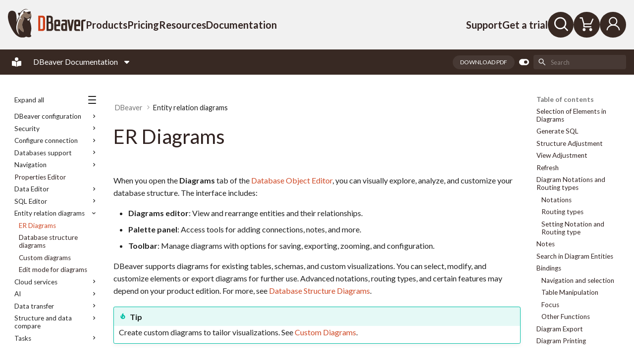

--- FILE ---
content_type: text/html
request_url: https://dbeaver.com/docs/dbeaver/ER-Diagrams/
body_size: 63389
content:

<!doctype html>
<html lang="en" class="no-js">
  <head>
    
      <meta charset="utf-8">
      <meta name="viewport" content="width=device-width,initial-scale=1">
      
      
      
        <link rel="canonical" href="https://dbeaver.com/docs/dbeaver/ER-Diagrams/">
      
      
        <link rel="prev" href="../PostgreSQL-Extensions/">
      
      
        <link rel="next" href="../Database-Structure-Diagrams/">
      
      <link rel="icon" href="https://dbeaver.com/wp-content/uploads/2018/01/dbeaver.png?v=2">
      <meta name="generator" content="mkdocs-1.6.1, mkdocs-material-9.7.0">
    
    
<script type="application/ld+json">
    {
        "@context": "https://schema.org",
        "@type": "TechArticle",
        "url": "https://dbeaver.com/docs/dbeaver/ER-Diagrams/",
        "headline": "DBeaver Documentation",
        "description": "User Guide for DBeaver with detailed manuals, tips, and overviews of features and supported databases. Use the table of content to find information shortly.",
        "keywords": "DBeaver, database management, user guide",
        "dateModified": "2025-09-10",
        "author": {
            "@type": "Organization",
            "name": "DBeaver"
        },
        "publisher": {
            "@type": "Organization",
            "name": "DBeaver",
            "url": "https://dbeaver.com/",
            "logo": {
                "@type": "ImageObject",
                "inLanguage": "en-US",
                "@id": "https://dbeaver.com/#/schema/logo/image/",
                "url": "https://dbeaver.com/wp-content/uploads/2022/10/LogoX2.png",
                "contentUrl": "https://dbeaver.com/wp-content/uploads/2022/10/LogoX2.png",
                "width": 352,
                "height": 137,
                "caption": "DBeaver"
            },
            "inLanguage": "en"
        }
    }
</script>
<title>ER Diagrams | DBeaver Documentation</title>

    
      <link rel="stylesheet" href="../assets/stylesheets/main.618322db.min.css">
      
        
        <link rel="stylesheet" href="../assets/stylesheets/palette.ab4e12ef.min.css">
      
      


    
    

      
    

  

	


<link rel='dns-prefetch' href='//cdnjs.cloudflare.com' />
<link rel='dns-prefetch' href='//js.hs-scripts.com' />
<link rel='dns-prefetch' href='//unpkg.com' />
<link rel='dns-prefetch' href='//use.fontawesome.com' />
<link rel='dns-prefetch' href='//fonts.googleapis.com' />
<link rel="alternate" type="application/rss+xml" title="DBeaver &raquo; Feed" href="/feed/" />
<link rel="alternate" type="application/rss+xml" title="DBeaver &raquo; Comments Feed" href="/comments/feed/" />
<style id='wp-img-auto-sizes-contain-inline-css' type='text/css'>
img:is([sizes=auto i],[sizes^="auto," i]){contain-intrinsic-size:3000px 1500px}
/*# sourceURL=wp-img-auto-sizes-contain-inline-css */
</style>
<link rel='stylesheet' id='structured-content-frontend-css' href='/wp-content/plugins/structured-content/dist/blocks.style.build.css?ver=1.7.0' type='text/css' media='all' />
<style id='wp-emoji-styles-inline-css' type='text/css'>

	img.wp-smiley, img.emoji {
		display: inline !important;
		border: none !important;
		box-shadow: none !important;
		height: 1em !important;
		width: 1em !important;
		margin: 0 0.07em !important;
		vertical-align: -0.1em !important;
		background: none !important;
		padding: 0 !important;
	}
/*# sourceURL=wp-emoji-styles-inline-css */
</style>
<link rel='stylesheet' id='wp-block-library-css' href='/wp-includes/css/dist/block-library/style.min.css?ver=6.9' type='text/css' media='all' />
<style id='classic-theme-styles-inline-css' type='text/css'>
/*! This file is auto-generated */
.wp-block-button__link{color:#fff;background-color:#32373c;border-radius:9999px;box-shadow:none;text-decoration:none;padding:calc(.667em + 2px) calc(1.333em + 2px);font-size:1.125em}.wp-block-file__button{background:#32373c;color:#fff;text-decoration:none}
/*# sourceURL=/wp-includes/css/classic-themes.min.css */
</style>
<link rel='stylesheet' id='jquery-confirm-css' href='https://cdnjs.cloudflare.com/ajax/libs/jquery-confirm/3.3.4/jquery-confirm.min.css?ver=3.3.4' type='text/css' media='all'  crossorigin="anonymous" integrity="sha256-VxlXnpkS8UAw3dJnlJj8IjIflIWmDUVQbXD9grYXr98=" />
<link rel='stylesheet' id='dbeaver-customization-css' href='/wp-content/plugins/dbeaver-customization/static/customize.full.css?ver=2.52' type='text/css' media='all' />
<link rel='stylesheet' id='userswp-css' href='/wp-content/plugins/userswp/assets/css/users-wp.css?ver=1.2.50' type='text/css' media='all' />
<link rel='stylesheet' id='uwp-country-select-css' href='/wp-content/plugins/userswp/assets/css/countryselect.css?ver=1.2.50' type='text/css' media='all' />
<link rel='stylesheet' id='s3_bucket_listing-css' href='/wp-content/plugins/s3-bucket-listing/theme/theme.css?ver=2.0' type='text/css' media='screen' />
<link rel='stylesheet' id='wp-mcm-styles-css' href='/wp-content/plugins/wp-media-category-management/css/wp-mcm-styles.css?ver=2.5.0.1' type='text/css' media='all' />
<link rel='stylesheet' id='edd-recurring-css' href='/wp-content/plugins/edd-recurring/assets/css/styles.css?ver=2.9.10' type='text/css' media='all' />
<link rel='stylesheet' id='utouch-child-toastr-css-css' href='/wp-content/themes/utouch-child/css/toastr/toastr.css?ver=2.52' type='text/css' media='all' />
<link rel='stylesheet' id='font-awesome-css' href='https://use.fontawesome.com/releases/v6.7.2/css/all.css?wpfas=true' type='text/css' media='all' />
<link rel='stylesheet' id='utouch-theme-style-css' href='/wp-content/themes/utouch/css2/theme-styles.css?ver=2.52' type='text/css' media='all' />
<link rel='stylesheet' id='utouch-theme-header-css' href='/wp-content/themes/utouch/css2/dmm_header.css?ver=2.52' type='text/css' media='all' />
<link rel='stylesheet' id='utouch-theme-blocks-css' href='/wp-content/themes/utouch/css2/blocks.css?ver=2.52' type='text/css' media='all' />
<link rel='stylesheet' id='utouch-theme-plugins-css' href='/wp-content/themes/utouch/css2/theme-plugins.css?ver=2.52' type='text/css' media='all' />
<link rel='stylesheet' id='utouch-theme-widgets-css' href='/wp-content/themes/utouch/css2/widgets.css?ver=6.9' type='text/css' media='all' />
<link rel='stylesheet' id='swiper-css' href='/wp-content/themes/utouch/css2/swiper.min.css?ver=3.3.1' type='text/css' media='all' />
<link rel='stylesheet' id='formstone-background-css' href='/wp-content/themes/utouch/css2/formstone-background.css?ver=2.52' type='text/css' media='all' />
<link rel='stylesheet' id='count-css' href='/wp-content/themes/utouch/css2/count.css?ver=6.9' type='text/css' media='all' />
<link rel='stylesheet' id='utouch-theme-font-css' href='//fonts.googleapis.com/css?family=Baloo+Paaji%7CNunito%3A300%2C400%2C700%2C900&#038;ver=1.0' type='text/css' media='all' />
<link rel='stylesheet' id='seo-icons-css' href='/wp-content/themes/utouch/css2/seo-icons.css?ver=2.52' type='text/css' media='all' />
<link rel='stylesheet' id='nice-number-css' href='/wp-content/themes/utouch/css2/jquery.nice-number.css?ver=2.1.0' type='text/css' media='all' />
<link rel='stylesheet' id='child-style-css' href='/wp-content/themes/utouch-child/style.css?ver=6.9' type='text/css' media='all' />
<link rel='stylesheet' id='roboto-css' href='//fonts.googleapis.com/css?family=Roboto%3Aregular%2Citalic%2C700%2C700italic&#038;subset=latin&#038;ver=2.9.6' type='text/css' media='all'  crossorigin="anonymous" integrity="sha256-c2lwtRU/YxbpO7RaSomqsz6PKR+lfsNLogMCouj4eiU=" />
<link rel='stylesheet' id='fjalla-one-css' href='//fonts.googleapis.com/css?family=Fjalla+One%3Aregular&#038;subset=latin-ext%2Clatin&#038;ver=2.9.6' type='text/css' media='all' />
<link rel='stylesheet' id='lato-css' href='//fonts.googleapis.com/css?family=Lato%3Aregular%2Citalic%2C900%2C900italic&#038;subset=latin&#038;ver=2.9.6' type='text/css' media='all'  crossorigin="anonymous" integrity="sha256-IiO1wenMAl+Ldeo6+2vcxlRqdS7LfICV5mAQSPFTU48=" />
<link rel='stylesheet' id='kc-general-css' href='/wp-content/plugins/kingcomposer/assets/frontend/css/kingcomposer.min.css?ver=2.9.6' type='text/css' media='all' />
<link rel='stylesheet' id='kc-animate-css' href='/wp-content/plugins/kingcomposer/assets/css/animate.css?ver=2.9.6' type='text/css' media='all' />
<link rel='stylesheet' id='kc-icon-1-css' href='/wp-content/plugins/kingcomposer/assets/css/icons.css?ver=2.9.6' type='text/css' media='all' />
<link rel='stylesheet' id='codecolorer-css' href='/wp-content/plugins/codecolorer/codecolorer.css?ver=0.10.1' type='text/css' media='screen' />
<!--n2css--><!--n2js--><script type="text/javascript" src="/wp-includes/js/jquery/jquery.min.js?ver=3.7.1" id="jquery-core-js"></script>
<script type="text/javascript" src="/wp-includes/js/jquery/jquery-migrate.min.js?ver=3.4.1" id="jquery-migrate-js"></script>
<script type="text/javascript" src="/wp-content/themes/utouch/js/spinner-overlay.js?ver=1" id="spinner_overlay-js"></script>
<link rel="https://api.w.org/" href="/wp-json/" /><link rel="EditURI" type="application/rsd+xml" title="RSD" href="/xmlrpc.php?rsd" />

<script type="text/javascript">
           var ajaxurl = "/wp-admin/admin-ajax.php";
         </script>        <style type="text/css">
            .edd_sl_license_key {
                display: block;
                unicode-bidi: embed;
                font-family: monospace;
                white-space: pre;
            }
        </style>
        
<script type="text/javascript">var kc_script_data={ajax_url:"/wp-admin/admin-ajax.php"}</script>			<!-- DO NOT COPY THIS SNIPPET! Start of Page Analytics Tracking for HubSpot WordPress plugin v11.3.33-->
			<script class="hsq-set-content-id" data-content-id="standard-page">
				var _hsq = _hsq || [];
				_hsq.push(["setContentType", "standard-page"]);
			</script>
			<!-- DO NOT COPY THIS SNIPPET! End of Page Analytics Tracking for HubSpot WordPress plugin -->
			        <script>
            wpsolr_globalError = [];
            window.onerror = function (msg, url, line, col, error) {
                wpsolr_globalError.push({msg: msg, url: url, line: line, error: error});
            };
        </script>
				<script
			id="fsc-api"
			src="https://sbl.onfastspring.com/sbl/1.0.5/fastspring-builder.min.js"
			type="text/javascript"
			data-storefront="dbeaver.onfastspring.com/popup-dbeaver-store"
			data-error-callback="fastspringErrorCallback"
			data-popup-closed="fastspringPopupClosedCallback"
			data-after-markup-callback="fastspringAfterMarkupCallback"
			data-decorate-callback="fastspringDecorateURLCallback"
						data-access-key="DC_FTXDPSRGUASAHZBURBW"
								>
		</script>
		<link rel="preload" as="image" href="/wp-content/themes/utouch/css2/gallery-skin/preloader.gif"><link rel="icon" href="/wp-content/uploads/2018/01/dbeaver.png" sizes="32x32" />
<link rel="icon" href="/wp-content/uploads/2018/01/dbeaver.png" sizes="192x192" />
<link rel="apple-touch-icon" href="/wp-content/uploads/2018/01/dbeaver.png" />

		<style type="text/css" id="wp-custom-css">
			
.kc_row:not(.kc_row_inner) {
  padding: 80px 0; }
	
.testimonial-img-author {
	display: none;
}

a {
	color: #d03e16;
}

.edd_error {
	color: red;
	font-weight: bold;
}

.univ_list img {vertical-align: middle;min-width: 40px;border: solid 1px;}
.univ_list div {padding: 10px;}
.univ_column {float: left;width: 50%;}
.univ_list:after {content: "";display: table;clear: both;}
	
h6 .heading-sup-title {
  font-family: "Fjalla One", "Nunito", Arial, "Helvetica Neue", Helvetica, sans-serif;
  font-size: 120px;
  font-weight: normal;
  font-style: normal;
  font-stretch: normal;
  line-height: normal;
  letter-spacing: normal;
  color: #beb182;
  float: left;
  margin-top: -20px;
  margin-right: 20px;
}
#site-header {
    color: #837364;
}
.wpcf7-form.sent button {display:none;}
.tags-inline{flex-basis: 80px; }
.post p {margin-bottom:1.5em;}
.post__content .uwp_widget_author_box {display:none;}
#dbeaver-support-database .info-box-image img {max-width:100px;}
.entry-content{padding-bottom:40px;}

.tribe-common--breakpoint-medium.tribe-events  .tribe-events-calendar-list__event-row {
    border: 1px solid #B2B098;
    padding: 0px;
    margin: 20px 0;
    border-radius: 15px;
}

#page_for_posts .category-news p[align="justify"] {
    text-align: left;
}
@media (min-width: 1440px){ .jc-bs3-container.container{
        width: 1430px;
        margin:auto;
    }
}		</style>
		<style >html {    margin-top: 0 !important;}</style>
  <link rel="stylesheet" href="/docs/includes/extra.css?v=25.3.1.1">
  <script src="/docs/includes/extra.js?v=25.2.4"></script>
  <script src="/docs/includes/toggle-nav.js?v=25.2.4"></script>


    
      
        
        
        <link rel="preconnect" href="https://fonts.gstatic.com" crossorigin>
        <link rel="stylesheet" href="https://fonts.googleapis.com/css?family=Lato:300,300i,400,400i,700,700i%7CRoboto+Mono:400,400i,700,700i&amp;display=fallback">
        <style>:root{--md-text-font:"Lato";--md-code-font:"Roboto Mono"}</style>
      
    
    
    <script>__md_scope=new URL("..",location),__md_hash=e=>[...e].reduce(((e,_)=>(e<<5)-e+_.charCodeAt(0)),0),__md_get=(e,_=localStorage,t=__md_scope)=>JSON.parse(_.getItem(t.pathname+"."+e)),__md_set=(e,_,t=localStorage,a=__md_scope)=>{try{t.setItem(a.pathname+"."+e,JSON.stringify(_))}catch(e){}}</script>
    
      

    
    
    

      <a class="skip-link screen-reader-text" href="#primary">Skip to content</a>

    <!-- Header -->
    <header class="header utouch" id="site-header"
            data-pinned="slideDown"
            data-unpinned="slideUp">

        
        <div class="container header-bar">
            <div class="header-content-wrapper">
                <div class="header-left-content">
                    <div class="site-logo">        <a href="/" rel="home">
                            <img src="/wp-content/themes/utouch/img/logo/main_logo.svg" class="logo_desktop"
                     alt="DBeaver site logo">
                <img src="/wp-content/themes/utouch/img/logo/logo_mobile.svg" class="logo_mobile" alt="DBeaver site logo">
                    </a>
        </div>
                    <nav class="dmm-nav left-menu"><ul id="menu-top-left-primary" class="menu"><li id="menu-item-552652" class="menu-item menu-item-type-custom menu-item-object-custom dmm-has-mega dmm-open-on-hover dmm-align-left dmm-width-container"><a href="/edition/" class="menu-link" data-panel="552652" aria-haspopup="true" aria-expanded="false" data-dmm="trigger">Products</a><div id="menu-item-552652-panel" class="dmm-panel" data-panel-id="552652" data-open-on="hover" role="region" aria-hidden="true"><div class="dmm-panel__inner">
    <style type="text/css">@media only screen and (min-width: 1000px) and (max-width: 5000px){body.kc-css-system .kc-css-3515873{width: 50%;}body.kc-css-system .kc-css-3955785{width: 50%;}body.kc-css-system .kc-css-2349131{width: 30.16%;}body.kc-css-system .kc-css-1734897{width: 69.83%;}body.kc-css-system .kc-css-920997{width: 29.68%;}body.kc-css-system .kc-css-83607{width: 70.3%;}body.kc-css-system .kc-css-1757216{width: 30.18%;}body.kc-css-system .kc-css-3317217{width: 69.8%;}body.kc-css-system .kc-css-3654235{width: 50%;}body.kc-css-system .kc-css-1736942{width: 30.33%;}body.kc-css-system .kc-css-898141{width: 69.66%;}body.kc-css-system .kc-css-200578{width: 29.61%;}body.kc-css-system .kc-css-1345104{width: 70.38%;}body.kc-css-system .kc-css-3771870{width: 50%;}body.kc-css-system .kc-css-1417404{width: 100%;}}body.kc-css-system .kc-css-3312125{border-radius: 1rem 1rem 1rem 1rem;}body.kc-css-system .kc-css-3771870{background: #605751;}body.kc-css-system .kc-css-682462{background: transparent url(/wp-content/uploads/2025/10/spiral_r_b.png) bottom right/auto no-repeat scroll;}body.kc-css-system .kc-css-628513 ,body.kc-css-system .kc-css-628513 p{color: #ffffff;}</style><section id="products-panel" class="kc-elm kc-css-3312125 kc_row products-panel"><div class="kc-row-container  kc-container"><div class="kc-wrap-columns"><div class="kc-elm kc-css-3126476 kc_col-sm-12 kc_column col-md-12"><div class="kc-col-container"><div class="kc-elm kc-css-1931405 kc_row kc_row_inner"><div class="kc-elm kc-css-3515873 kc_col-sm-6 kc_column_inner col-md-6 col-sm-12 content"><div class="kc_wrapper kc-col-inner-container"><div class="kc-elm kc-css-1432020 kc_row kc_row_inner"><div class="kc-elm kc-css-3955785 kc_col-sm-6 kc_column_inner col-md-6 col-sm-12"><div class="kc_wrapper kc-col-inner-container"><div class="kc-elm kc-css-1139556 kc_text_block group-name"><p>Desktop</p>
</div><div class="kc-elm kc-css-1336119 kc_row kc_row_inner info-block"><div class="kc-elm kc-css-2349131 kc_col-sm-4 kc_column_inner col-md-4 col-sm-12"><div class="kc_wrapper kc-col-inner-container"><div class="kc-elm kc-css-2690349 crumina-module single-image">
        <a  href="/dbeaver-enterprise/" title="" target="_self">
        <img decoding="async" src="/wp-content/themes/utouch/img/megamenu/dbeaver_ee.svg" class="image-opacity" alt="" alt="" />
    </a>
        </div>
</div></div><div class="kc-elm kc-css-1734897 kc_col-sm-8 kc_column_inner col-md-8 col-sm-12"><div class="kc_wrapper kc-col-inner-container"><div class="kc-elm kc-css-261927 kc_text_block stretched-link"><h3><a href="/dbeaver-enterprise/">DBeaver Enterprise</a></h3>
<p>Data management and SQL development</p>
</div></div></div></div><div class="kc-elm kc-css-3045405 kc_row kc_row_inner info-block"><div class="kc-elm kc-css-920997 kc_col-sm-4 kc_column_inner col-md-4 col-sm-12"><div class="kc_wrapper kc-col-inner-container"><div class="kc-elm kc-css-890342 crumina-module single-image">
        <a  href="/dbeaver-ultimate/" title="Ultimate Edition" target="_self">
        <img decoding="async" src="/wp-content/themes/utouch/img/megamenu/dbeaver_ue.svg" class="image-opacity" alt="" alt="" />
    </a>
        </div>
</div></div><div class="kc-elm kc-css-83607 kc_col-sm-8 kc_column_inner col-md-8 col-sm-12"><div class="kc_wrapper kc-col-inner-container"><div class="kc-elm kc-css-2534665 kc_text_block stretched-link"><h3><a href="/dbeaver-ultimate/">DBeaver Ultimate</a></h3>
<p>Work with data and SQL on-premise and in the cloud</p>
</div></div></div></div><div class="kc-elm kc-css-3741366 kc_row kc_row_inner info-block"><div class="kc-elm kc-css-1757216 kc_col-sm-4 kc_column_inner col-md-4 col-sm-12"><div class="kc_wrapper kc-col-inner-container"><div class="kc-elm kc-css-4177746 crumina-module single-image">
        <a  href="/dbeaver-lite/" title="" target="_self">
        <img decoding="async" src="/wp-content/themes/utouch/img/megamenu/dbeaver_le.svg" class="image-opacity" alt="" alt="" />
    </a>
        </div>
</div></div><div class="kc-elm kc-css-3317217 kc_col-sm-8 kc_column_inner col-md-8 col-sm-12"><div class="kc_wrapper kc-col-inner-container"><div class="kc-elm kc-css-1407533 kc_text_block stretched-link"><h3><a href="/dbeaver-lite/">DBeaver Lite</a></h3>
<p>Data tables and SQL queries with a lightweight interface</p>
</div></div></div></div></div></div><div class="kc-elm kc-css-3654235 kc_col-sm-6 kc_column_inner col-md-6 col-sm-12"><div class="kc_wrapper kc-col-inner-container"><div class="kc-elm kc-css-2268227 kc_text_block group-name"><p>Web &#038; hybrid</p>
</div><div class="kc-elm kc-css-507574 kc_row kc_row_inner info-block"><div class="kc-elm kc-css-1736942 kc_col-sm-4 kc_column_inner col-md-4 col-sm-12"><div class="kc_wrapper kc-col-inner-container"><div class="kc-elm kc-css-4031250 crumina-module single-image">
        <a  href="/cloudbeaver-enterprise/" title="" target="_self">
        <img decoding="async" src="/wp-content/themes/utouch/img/megamenu/cloud_beaver.svg" class="image-opacity" alt="" alt="" />
    </a>
        </div>
</div></div><div class="kc-elm kc-css-898141 kc_col-sm-8 kc_column_inner col-md-8 col-sm-12"><div class="kc_wrapper kc-col-inner-container"><div class="kc-elm kc-css-740407 kc_text_block stretched-link"><h3><a href="/cloudbeaver-enterprise/">CloudBeaver Enterprise</a></h3>
<p>Secure browser-based data management</p>
</div></div></div></div><div class="kc-elm kc-css-3268373 kc_row kc_row_inner info-block"><div class="kc-elm kc-css-200578 kc_col-sm-4 kc_column_inner col-md-4 col-sm-12"><div class="kc_wrapper kc-col-inner-container"><div class="kc-elm kc-css-63688 crumina-module single-image">
        <a  href="/dbeaver-team-edition/" title="" target="_self">
        <img decoding="async" src="/wp-content/themes/utouch/img/megamenu/team_edition.svg" class="image-opacity" alt="" alt="" />
    </a>
        </div>
</div></div><div class="kc-elm kc-css-1345104 kc_col-sm-8 kc_column_inner col-md-8 col-sm-12"><div class="kc_wrapper kc-col-inner-container"><div class="kc-elm kc-css-4348056 kc_text_block stretched-link"><h3><a href="/dbeaver-team-edition/">DBeaver Team Edition</a></h3>
<p>Advanced data collaboration with access control</p>
</div></div></div></div></div></div></div></div></div><div class="kc-elm kc-css-3771870 kc_col-sm-6 kc_column_inner col-md-6 col-sm-12 banner"><div class="kc_wrapper kc-col-inner-container"><div class="kc-elm kc-css-682462 kc_row kc_row_inner bg-image-wrapper"><div class="kc-elm kc-css-1417404 kc_col-sm-12 kc_column_inner col-md-12 col-sm-12"><div class="kc_wrapper kc-col-inner-container"><div class="kc-elm kc-css-628513 kc_text_block"><h2>Choose your product</h2>
<p>Learn about DBeaver PRO options</p>
</div>
<div class="kc-elm kc-css-1402732 crumina-module crum-button inline-block">
			<a class="btn btn-medium  btn--primary" href="/edition/" target="_self" title="" onclick="">
			<span class="text">Compare products</span>		</a>
	</div></div></div></div></div></div></div></div></div></div></div></section></div>
</div></li>
<li id="menu-item-552653" class="menu-item menu-item-type-custom menu-item-object-custom dmm-has-mega dmm-open-on-hover dmm-align-left dmm-width-container"><a href="/buy/" class="menu-link" data-panel="552653" aria-haspopup="true" aria-expanded="false" data-dmm="trigger">Pricing</a><div id="menu-item-552653-panel" class="dmm-panel" data-panel-id="552653" data-open-on="hover" role="region" aria-hidden="true"><div class="dmm-panel__inner">
    <style type="text/css">@media only screen and (min-width: 1000px) and (max-width: 5000px){body.kc-css-system .kc-css-3385538{width: 50%;}body.kc-css-system .kc-css-410693{width: 33.33%;}body.kc-css-system .kc-css-4108127{width: 100%;}body.kc-css-system .kc-css-2253972{width: 33.33%;}body.kc-css-system .kc-css-4006591{width: 100%;}body.kc-css-system .kc-css-2466242{width: 33.33%;}body.kc-css-system .kc-css-2750327{width: 100%;}body.kc-css-system .kc-css-3310009{width: 50%;}body.kc-css-system .kc-css-466472{width: 100%;}}body.kc-css-system .kc-css-942050{border-radius: 1rem 1rem 1rem 1rem;}body.kc-css-system .kc-css-3310009{background: linear-gradient(180deg, #382923, #605751);}body.kc-css-system .kc-css-245707{background: transparent url(/wp-content/uploads/2025/10/wavy_lines.png) bottom center/auto repeat-x scroll;}body.kc-css-system .kc-css-3889819 ,body.kc-css-system .kc-css-3889819 p{color: #ffffff;}</style><section id="products-panel" class="kc-elm kc-css-942050 kc_row products-panel"><div class="kc-row-container  kc-container"><div class="kc-wrap-columns"><div class="kc-elm kc-css-3349778 kc_col-sm-12 kc_column col-md-12"><div class="kc-col-container"><div class="kc-elm kc-css-2728050 kc_row kc_row_inner"><div class="kc-elm kc-css-3385538 kc_col-sm-6 kc_column_inner col-md-6 col-sm-12 content"><div class="kc_wrapper kc-col-inner-container"><div class="kc-elm kc-css-2523414 kc_text_block group-name"><p>Licenses</p>
</div><div class="kc-elm kc-css-1799292 kc_row kc_row_inner"><div class="kc-elm kc-css-410693 kc_col-sm-4 kc_column_inner col-md-4 col-sm-12"><div class="kc_wrapper kc-col-inner-container"><div class="kc-elm kc-css-4211200 kc_row kc_row_inner info-block"><div class="kc-elm kc-css-4108127 kc_col-sm-12 kc_column_inner col-md-12 col-sm-12"><div class="kc_wrapper kc-col-inner-container"><div class="kc-elm kc-css-729140 kc_text_block stretched-link"><h3><a href="/buy/">Buy</a></h3>
<p>Purchase a license</p>
</div></div></div></div></div></div><div class="kc-elm kc-css-2253972 kc_col-sm-4 kc_column_inner col-md-4 col-sm-12"><div class="kc_wrapper kc-col-inner-container"><div class="kc-elm kc-css-985004 kc_row kc_row_inner info-block"><div class="kc-elm kc-css-4006591 kc_col-sm-12 kc_column_inner col-md-12 col-sm-12"><div class="kc_wrapper kc-col-inner-container"><div class="kc-elm kc-css-1783611 kc_text_block stretched-link"><h3><a href="/license-types/">License types</a></h3>
<p>See all available licenses</p>
</div></div></div></div></div></div><div class="kc-elm kc-css-2466242 kc_col-sm-4 kc_column_inner col-md-4 col-sm-12"><div class="kc_wrapper kc-col-inner-container"><div class="kc-elm kc-css-1560242 kc_row kc_row_inner info-block"><div class="kc-elm kc-css-2750327 kc_col-sm-12 kc_column_inner col-md-12 col-sm-12"><div class="kc_wrapper kc-col-inner-container"><div class="kc-elm kc-css-2746142 kc_text_block stretched-link"><h3><a href="/academic-license/">Academic licenses</a></h3>
<p>Free for students</p>
</div></div></div></div></div></div></div></div></div><div class="kc-elm kc-css-3310009 kc_col-sm-6 kc_column_inner col-md-6 col-sm-12 banner"><div class="kc_wrapper kc-col-inner-container"><div class="kc-elm kc-css-245707 kc_row kc_row_inner bg-image-wrapper"><div class="kc-elm kc-css-466472 kc_col-sm-12 kc_column_inner col-md-12 col-sm-12"><div class="kc_wrapper kc-col-inner-container"><div class="kc-elm kc-css-3889819 kc_text_block"><h2>See DBeaver in action</h2>
<p>Connect with an expert</p>
</div>
<div class="kc-elm kc-css-335964 crumina-module crum-button inline-block">
			<a class="btn btn-medium  btn--secondary" href="/request-dbeaver-demo/" target="_self" title="" onclick="">
			<span class="text">Book a demo</span>		</a>
	</div></div></div></div></div></div></div></div></div></div></div></section></div>
</div></li>
<li id="menu-item-552654" class="menu-item menu-item-type-custom menu-item-object-custom dmm-has-mega dmm-open-on-hover dmm-align-left dmm-width-container"><a href="/blog/" class="menu-link" data-panel="552654" aria-haspopup="true" aria-expanded="false" data-dmm="trigger">Resources</a><div id="menu-item-552654-panel" class="dmm-panel" data-panel-id="552654" data-open-on="hover" role="region" aria-hidden="true"><div class="dmm-panel__inner">
    <style type="text/css">@media only screen and (min-width: 1000px) and (max-width: 5000px){body.kc-css-system .kc-css-1097707{width: 50%;}body.kc-css-system .kc-css-439412{width: 33.33%;}body.kc-css-system .kc-css-1679660{width: 100%;}body.kc-css-system .kc-css-2423870{width: 33.33%;}body.kc-css-system .kc-css-2467924{width: 100%;}body.kc-css-system .kc-css-799381{width: 33.33%;}body.kc-css-system .kc-css-29359{width: 100%;}body.kc-css-system .kc-css-2574449{width: 50%;}body.kc-css-system .kc-css-3346584{width: 100%;}}body.kc-css-system .kc-css-4039997{border-radius: 1rem 1rem 1rem 1rem;}body.kc-css-system .kc-css-2574449{background: linear-gradient(180deg, #382923, #cf4a27);}body.kc-css-system .kc-css-3321304{background: transparent url(/wp-admin/admin-ajax.php?action=kc_get_thumbn&type=filter_url&id=%2Fwp-content%2Fuploads%2F2025%2F10%2Fcolored-wavy-stripes-300x221.png) bottom right/auto no-repeat scroll;}body.kc-css-system .kc-css-39689 ,body.kc-css-system .kc-css-39689 p{color: #ffffff;}</style><section id="products-panel" class="kc-elm kc-css-4039997 kc_row products-panel"><div class="kc-row-container  kc-container"><div class="kc-wrap-columns"><div class="kc-elm kc-css-1918957 kc_col-sm-12 kc_column col-md-12"><div class="kc-col-container"><div class="kc-elm kc-css-514366 kc_row kc_row_inner"><div class="kc-elm kc-css-1097707 kc_col-sm-6 kc_column_inner col-md-6 col-sm-12 content"><div class="kc_wrapper kc-col-inner-container"><div class="kc-elm kc-css-1314117 kc_row kc_row_inner"><div class="kc-elm kc-css-439412 kc_col-sm-4 kc_column_inner col-md-4 col-sm-12"><div class="kc_wrapper kc-col-inner-container"><div class="kc-elm kc-css-3561342 kc_text_block group-name"><p>Learning &#038; training</p>
</div><div class="kc-elm kc-css-4296796 kc_row kc_row_inner info-block"><div class="kc-elm kc-css-1679660 kc_col-sm-12 kc_column_inner col-md-12 col-sm-12"><div class="kc_wrapper kc-col-inner-container"><div class="kc-elm kc-css-3391807 kc_text_block"><ul>
<li><a href="/blog/" rel="noopener" data-fpl-component="primitive">Blog</a></li>
<li><a href="/databases/" rel="noopener" data-fpl-component="primitive">Supported databases</a></li>
<li><a href="/dbeaver-integrations/" rel="noopener" data-fpl-component="primitive">Integrations</a></li>
<li><a href="/use-cases/" rel="noopener" data-fpl-component="primitive">Use cases</a></li>
</ul>
</div></div></div></div></div></div><div class="kc-elm kc-css-2423870 kc_col-sm-4 kc_column_inner col-md-4 col-sm-12"><div class="kc_wrapper kc-col-inner-container"><div class="kc-elm kc-css-2065947 kc_text_block group-name"><p>For partners</p>
</div><div class="kc-elm kc-css-798825 kc_row kc_row_inner info-block"><div class="kc-elm kc-css-2467924 kc_col-sm-12 kc_column_inner col-md-12 col-sm-12"><div class="kc_wrapper kc-col-inner-container"><div class="kc-elm kc-css-1110658 kc_text_block"><ul>
<li><a href="/become-a-sales-partner/">Become a partner</a></li>
<li><a href="/resellers/">Resellers</a></li>
<li><a href="/partners/">Technology partners</a></li>
<li><a href="/clients/universities/">Universities</a></li>
</ul>
</div></div></div></div></div></div><div class="kc-elm kc-css-799381 kc_col-sm-4 kc_column_inner col-md-4 col-sm-12"><div class="kc_wrapper kc-col-inner-container"><div class="kc-elm kc-css-2904632 kc_text_block group-name"><p>About us</p>
</div><div class="kc-elm kc-css-4271166 kc_row kc_row_inner info-block"><div class="kc-elm kc-css-29359 kc_col-sm-12 kc_column_inner col-md-12 col-sm-12"><div class="kc_wrapper kc-col-inner-container"><div class="kc-elm kc-css-1396512 kc_text_block"><ul>
<li><a href="/join-the-dbeaver-team/">Careers</a></li>
<li><a href="/company/">Company</a></li>
<li><a href="/clients/">Customers</a></li>
<li><a href="/events/">Events</a></li>
</ul>
</div></div></div></div></div></div></div></div></div><div class="kc-elm kc-css-2574449 kc_col-sm-6 kc_column_inner col-md-6 col-sm-12 banner"><div class="kc_wrapper kc-col-inner-container"><div class="kc-elm kc-css-3321304 kc_row kc_row_inner bg-image-wrapper"><div class="kc-elm kc-css-3346584 kc_col-sm-12 kc_column_inner col-md-12 col-sm-12"><div class="kc_wrapper kc-col-inner-container"><div class="kc-elm kc-css-39689 kc_text_block"><h2>Webinar</h2>
<p>Discover what&#8217;s new in DBeaver Community 25.3</p>
<p>Jan, 29th</p>
</div>
<div class="kc-elm kc-css-3557074 crumina-module crum-button inline-block">
			<a class="btn btn-medium  btn--white" href="https://us02web.zoom.us/webinar/register/3217664885838/WN_A6Tf7tYSTz2fQuA5JSo_LA" target="_self" title="" onclick="">
			<span class="text">Register now</span>		</a>
	</div></div></div></div></div></div></div></div></div></div></div></section></div>
</div></li>
<li id="menu-item-552655" class="menu-item menu-item-type-custom menu-item-object-custom dmm-has-mega dmm-open-on-hover dmm-align-left dmm-width-container"><a href="/docs/" class="menu-link" data-panel="552655" aria-haspopup="true" aria-expanded="false" data-dmm="trigger">Documentation</a><div id="menu-item-552655-panel" class="dmm-panel" data-panel-id="552655" data-open-on="hover" role="region" aria-hidden="true"><div class="dmm-panel__inner">
    <style type="text/css">@media only screen and (min-width: 1000px) and (max-width: 5000px){body.kc-css-system .kc-css-1055507{width: 100%;}body.kc-css-system .kc-css-2509290{width: 33.33%;}body.kc-css-system .kc-css-299654{width: 100%;}body.kc-css-system .kc-css-244797{width: 33.33%;}body.kc-css-system .kc-css-2886157{width: 100%;}body.kc-css-system .kc-css-2220516{width: 33.33%;}body.kc-css-system .kc-css-1941131{width: 100%;}}body.kc-css-system .kc-css-621807{border-radius: 1rem 1rem 1rem 1rem;}</style><section id="products-panel" class="kc-elm kc-css-621807 kc_row products-panel"><div class="kc-row-container  kc-container"><div class="kc-wrap-columns"><div class="kc-elm kc-css-243736 kc_col-sm-12 kc_column col-md-12"><div class="kc-col-container"><div class="kc-elm kc-css-3362754 kc_row kc_row_inner"><div class="kc-elm kc-css-1055507 kc_col-sm-12 kc_column_inner col-md-12 col-sm-12 content"><div class="kc_wrapper kc-col-inner-container"><div class="kc-elm kc-css-621834 kc_text_block group-name"><p>Documentation</p>
</div><div class="kc-elm kc-css-1027094 kc_row kc_row_inner"><div class="kc-elm kc-css-2509290 kc_col-sm-4 kc_column_inner col-md-4 col-sm-12"><div class="kc_wrapper kc-col-inner-container"><div class="kc-elm kc-css-3236772 kc_row kc_row_inner info-block"><div class="kc-elm kc-css-299654 kc_col-sm-12 kc_column_inner col-md-12 col-sm-12"><div class="kc_wrapper kc-col-inner-container"><div class="kc-elm kc-css-1630295 kc_text_block stretched-link"><h3><a href="/docs/dbeaver/">DBeaver Desktop Products</a></h3>
<p>View documentation for DBeaver desktop products, on-premises database management tools with enterprise features and advanced automation.</p>
</div></div></div></div></div></div><div class="kc-elm kc-css-244797 kc_col-sm-4 kc_column_inner col-md-4 col-sm-12"><div class="kc_wrapper kc-col-inner-container"><div class="kc-elm kc-css-683900 kc_row kc_row_inner info-block"><div class="kc-elm kc-css-2886157 kc_col-sm-12 kc_column_inner col-md-12 col-sm-12"><div class="kc_wrapper kc-col-inner-container"><div class="kc-elm kc-css-1992299 kc_text_block stretched-link"><h3><a href="/docs/cloudbeaver/">CloudBeaver Enterprise</a></h3>
<p>View documentation for CloudBeaver, a web-server application for distributed teams needing secure, browser-based access.</p>
</div></div></div></div></div></div><div class="kc-elm kc-css-2220516 kc_col-sm-4 kc_column_inner col-md-4 col-sm-12"><div class="kc_wrapper kc-col-inner-container"><div class="kc-elm kc-css-2061133 kc_row kc_row_inner info-block"><div class="kc-elm kc-css-1941131 kc_col-sm-12 kc_column_inner col-md-12 col-sm-12"><div class="kc_wrapper kc-col-inner-container"><div class="kc-elm kc-css-4341304 kc_text_block stretched-link"><h3><a href="/docs/team-edition/">DBeaver Team Edition</a></h3>
<p>View documentation for DBeaver Team Edition, a server-based database management platform for teams, deployable on-premises or in the cloud for collaboration.</p>
</div></div></div></div></div></div></div></div></div></div></div></div></div></div></section></div>
</div></li>
</ul></nav>                </div>
                <div class="header-right-content">
                    <nav class="dmm-nav right-menu"><ul id="menu-top-right-primary" class="menu"><li id="menu-item-552656" class="menu-item menu-item-type-custom menu-item-object-custom"><a href="/support/" class="menu-link">Support</a></li>
<li id="menu-item-552657" class="menu-item menu-item-type-custom menu-item-object-custom"><a href="/trial/" class="menu-link">Get a trial</a></li>
</ul></nav>                    <div class="header-buttons">
                        <button class="btn btn--primary btn--search" id="search-trigger" aria-label="Search">
                            <svg width="1em" height="1em" viewBox="0 0 20 23" xmlns="http://www.w3.org/2000/svg">
                                <path d="M9.32625 18.3099C13.9247 18.3099 17.6525 14.5469 17.6525 9.90505C17.6525 5.2632 13.9247 1.50024 9.32625 1.50024C4.72779 1.50024 1 5.2632 1 9.90505C1 14.5469 4.72779 18.3099 9.32625 18.3099Z"
                                      stroke="currentColor" stroke-width="2" stroke-miterlimit="10" fill="none"/>
                                <path d="M15.4453 15.8538L21 21.5" stroke="currentColor" stroke-width="2"
                                      stroke-miterlimit="10"/>
                            </svg>
                        </button>
                        <button class="btn btn--primary btn--cart" id="cart-trigger" aria-label="Shopping Cart">
                            <svg width="1em" height="1em" viewBox="0 0 25 26" xmlns="http://www.w3.org/2000/svg">
                                <path d="M0 1.96313H4.08691L7.12481 12.5393H19.0642L23.1693 3.36832"
                                      stroke="currentColor"
                                      stroke-width="2" stroke-miterlimit="10" fill="none"/>
                                <path d="M20.0588 17.3766H7.125V12.5393" stroke="currentColor" stroke-width="2"
                                      stroke-miterlimit="10" fill="none"/>
                                <path d="M7.53893 25.0368C8.94545 25.0368 10.0857 23.8676 10.0857 22.4254C10.0857 20.9831 8.94545 19.814 7.53893 19.814C6.1324 19.814 4.99219 20.9831 4.99219 22.4254C4.99219 23.8676 6.1324 25.0368 7.53893 25.0368Z"
                                      fill="currentColor"/>
                                <path d="M19.1171 25.0368C20.5236 25.0368 21.6638 23.8676 21.6638 22.4254C21.6638 20.9831 20.5236 19.814 19.1171 19.814C17.7105 19.814 16.5703 20.9831 16.5703 22.4254C16.5703 23.8676 17.7105 25.0368 19.1171 25.0368Z"
                                      fill="currentColor"/>
                            </svg>
                                                        <span class="quantity" style="display:none;">0</span>
                        </button>

                                                    <a class="btn btn--primary btn--profile" href="/signin/" aria-label="Login">
                                                                <svg width="1em" height="1em" viewBox="0 0 25 28" xmlns="http://www.w3.org/2000/svg">
                                    <path d="M24 25.5C24 19.9772 18.8513 15.5 12.5 15.5C6.14873 15.5 1 19.9772 1 25.5"
                                          stroke="currentColor" stroke-width="2" stroke-miterlimit="10" fill="none"/>
                                    <path d="M12.3258 15.5C16.2077 15.5 19.3546 12.3233 19.3546 8.40477C19.3546 4.4862 16.2077 1.30957 12.3258 1.30957C8.44381 1.30957 5.29688 4.4862 5.29688 8.40477C5.29688 12.3233 8.44381 15.5 12.3258 15.5Z"
                                          stroke="currentColor" stroke-width="2" stroke-miterlimit="10" fill="none"/>
                                </svg>
                            </a>

                            <button class="btn btn--primary btn--menu" id="menu-trigger" aria-label="Menu">
                                <span class="lines"></span>
                                Menu                            </button>

                            <button class="btn btn--primary btn--menu btn--menu-hamburger" aria-label="Menu">
                                <svg class="hamburger-icon" width="1em" height="1em" viewBox="0 0 20 18" xmlns="http://www.w3.org/2000/svg">
                                    <rect width="20" height="2" fill="currentColor"/>
                                    <rect y="8" width="20" height="2" fill="currentColor"/>
                                    <rect y="16" width="20" height="2" fill="currentColor"/>
                                </svg>
                                <svg class="close-icon" width="1em" height="1em" viewBox="0 0 48 48" xmlns="http://www.w3.org/2000/svg">
                                    <rect width="48" height="48" fill="currentColor" fill-opacity="0.01"></rect>
                                    <path d="M8 8L40 40" stroke="currentColor" stroke-width="4" stroke-linecap="round" stroke-linejoin="round"></path>
                                    <path d="M8 40L40 8" stroke="currentColor" stroke-width="4" stroke-linecap="round" stroke-linejoin="round"></path>
                                </svg>
                            </button>
                    </div>
                </div>
            </div>
        </div>

        <div class="menu-search">
    <div class="container">
        <form id="search-header" method="get" action="/"
              class="search-inline" name="form-search-header">
            <input class="search-input" name="s" value=""
                   placeholder="What are you looking for?"
                   autocomplete="off" type="search">
            <button type="submit" class="form-icon">
                <svg width="1em" height="1em" viewBox="0 0 22 23"
                     xmlns="http://www.w3.org/2000/svg">
                    <path d="M9.32625 18.3099C13.9247 18.3099 17.6525 14.5469 17.6525 9.90505C17.6525 5.2632 13.9247 1.50024 9.32625 1.50024C4.72779 1.50024 1 5.2632 1 9.90505C1 14.5469 4.72779 18.3099 9.32625 18.3099Z"
                          stroke="#302220" stroke-width="2" stroke-miterlimit="10" fill="none"/>
                    <path d="M15.4453 15.8538L21 21.5" stroke="#302220" stroke-width="2" stroke-miterlimit="10"
                          fill="none"/>
                </svg>
            </button>
            <span class="close js-popup-clear-input form-icon"><svg class="utouch-icon utouch-icon-cancel-1"><use
                        xlink:href="#utouch-icon-cancel-1"></use></svg></span>
        </form>
    </div>
</div>
        <div class="menu-cart">
    <div class="container">
        <div class="edd-cart">
    
        <span class="edd_empty_cart">Your cart is empty.</span>
    </div>
    </div>
</div>        <div class="menu-profile-links">
    <div class="container">
                    <a class="btn btn--primary"
               href="/signin/">Sign in</a>
            <a class="btn btn--primary"
               href="/signup/">Sign up</a>
            </div>
</div>
        <div class="mobile-menu-panel animated" aria-hidden="true">
            <div class="menu-container">
                <div class="mobile-menu-nav"></div>
                <div class="menu-profile-links">
    <div class="container">
                    <a class="btn btn--primary"
               href="/signin/">Sign in</a>
            <a class="btn btn--primary"
               href="/signup/">Sign up</a>
            </div>
</div>            </div>
        </div>
        <div class="mega-panels animated" aria-hidden="true">
            <div class="mega-panels-head">
                <button class="btn btn--primary mega-back" data-panel-back="1">&#8592; Back</button>
            </div>
        </div>
    </header>

<div id="header-spacer" class="header-spacer"></div>
    <!-- ... End Header -->
    <div class="content-wrapper">




  </head>
  
  
    
    
      
    
    
    
    
    <body class="page-template-default page kingcomposer kc-css-system utouch crumina-grid" dir="ltr" data-md-color-scheme="default" data-md-color-primary="custom" data-md-color-accent="custom">
  
    
    <input class="md-toggle" data-md-toggle="drawer" type="checkbox" id="__drawer" autocomplete="off">
    <input class="md-toggle" data-md-toggle="search" type="checkbox" id="__search" autocomplete="off">
    <label class="md-overlay" for="__drawer"></label>
    <div data-md-component="skip">
      
        
        <a href="#selection-of-elements-in-diagrams" class="md-skip">
          Skip to content
        </a>
      
    </div>
    <div data-md-component="announce">
      
    </div>
    
    


  <header class="md-header md-header--shadow" data-md-component="header">

    <link href="https://cdnjs.cloudflare.com/ajax/libs/font-awesome/6.7.2/css/all.min.css" rel="stylesheet">

    <script id="product-data" type="application/json">
    [{"docsTitle": "DBeaver Documentation", "name": "DBeaver", "pdfName": "DBeaver", "slug": "dbeaver", "url": "/docs/dbeaver"}, {"docsTitle": "CloudBeaver Documentation", "name": "CloudBeaver", "pdfName": "CloudBeaver", "slug": "cloudbeaver", "url": "/docs/cloudbeaver"}, {"docsTitle": "Team Edition Documentation", "name": "Team Edition", "pdfName": "Team_Edition", "slug": "team-edition", "url": "/docs/team-edition"}]
    </script>

    <nav class="md-header__inner md-grid" aria-label="Header">

        <a class="md-header__button md-logo" aria-label="Team Edition Documentation" data-md-component="logo">
            <svg xmlns="http://www.w3.org/2000/svg" viewBox="0 0 512 512">
  <!--!Font Awesome Free 6.7.2 by @fontawesome - https://fontawesome.com License - https://fontawesome.com/license/free Copyright 2025 Fonticons, Inc.-->
  <path d="M160 96a96 96 0 1 1 192 0A96 96 0 1 1 160 96zm80 152l0 264-48.4-24.2c-20.9-10.4-43.5-17-66.8-19.3l-96-9.6C12.5 457.2 0 443.5 0 427L0 224c0-17.7 14.3-32 32-32l30.3 0c63.6 0 125.6 19.6 177.7 56zm32 264l0-264c52.1-36.4 114.1-56 177.7-56l30.3 0c17.7 0 32 14.3 32 32l0 203c0 16.4-12.5 30.2-28.8 31.8l-96 9.6c-23.2 2.3-45.9 8.9-66.8 19.3L272 512z"/>
</svg>
        </a>

        <label class="md-header__button md-icon" for="__drawer">
            <svg xmlns="http://www.w3.org/2000/svg" viewBox="0 0 24 24">
                <path d="M3 6h18v2H3zm0 5h18v2H3zm0 5h18v2H3z"/>
            </svg>
        </label>

        <!-- product selector -->
        <div class="md-header__title md-header__title--active" data-md-component="header-title">
            <div class="md-header__ellipsis">
                <div class="md-header__topic">
                    <div class="md-header__option">
                        <div class="md-select">
                            <button aria-label="Select product">
                                <span id="product-name"></span>
                                <span class="switch-icon">
                                    <svg xmlns="http://www.w3.org/2000/svg"
     viewBox="0 0 320 512"
     width="16" height="16"
     fill="currentColor">
  <path d="M137.4 374.6c12.5 12.5 32.8 12.5 45.3 0l128-128c9.2-9.2 11.9-22.9 6.9-34.9S301 191.9 288 191.9L32 192c-12.9 0-24.6 7.8-29.6 19.8s-2.2 25.7 6.9 34.9l128 128z"/>
</svg>
                                </span>
                            </button>
                            <div class="md-select__inner">
                                <ul class="md-select__list">
                                    
                                    <li class="md-select__item">
                                        <a href="/docs/dbeaver" class="md-select__link">DBeaver</a>
                                    </li>
                                    
                                    <li class="md-select__item">
                                        <a href="/docs/cloudbeaver" class="md-select__link">CloudBeaver</a>
                                    </li>
                                    
                                    <li class="md-select__item">
                                        <a href="/docs/team-edition" class="md-select__link">Team Edition</a>
                                    </li>
                                    
                                </ul>
                            </div>
                        </div>

                        <div class="md-version">
                            <button class="md-version__current" aria-label="Select version"></button>
                            <ul class="md-version__list"></ul>
                        </div>
                    </div>
                </div>

                <div class="md-header__topic" data-md-component="header-topic">
                    <span class="md-ellipsis" id="dynamicTitle"></span>
                </div>
            </div>
        </div>


        <!-- pdf -->
        <div class="md-header__option">
            <a href="https://dbeaver.com/doc/dbeaver_v_24.0.pdf" class="md-content__button md-icon" target="_blank" download rel="noopener">
                DOWNLOAD PDF
            </a>
        </div>

        
          
            <form class="md-header__option" data-md-component="palette">
  
    
    
    
    <input class="md-option" data-md-color-media="(prefers-color-scheme: light)" data-md-color-scheme="default" data-md-color-primary="custom" data-md-color-accent="custom"  aria-label="Switch to dark mode"  type="radio" name="__palette" id="__palette_0">
    
      <label class="md-header__button md-icon" title="Switch to dark mode" for="__palette_1" hidden>
        <svg xmlns="http://www.w3.org/2000/svg" viewBox="0 0 576 512">
  <!--!Font Awesome Free 6.7.2 by @fontawesome - https://fontawesome.com License - https://fontawesome.com/license/free Copyright 2025 Fonticons, Inc.-->
  <path d="M192 64C86 64 0 150 0 256S86 448 192 448l192 0c106 0 192-86 192-192s-86-192-192-192L192 64zm192 96a96 96 0 1 1 0 192 96 96 0 1 1 0-192z"/>
</svg>
      </label>
    
  
    
    
    
    <input class="md-option" data-md-color-media="(prefers-color-scheme: dark)" data-md-color-scheme="slate" data-md-color-primary="custom" data-md-color-accent="custom"  aria-label="Switch to light mode"  type="radio" name="__palette" id="__palette_1">
    
      <label class="md-header__button md-icon" title="Switch to light mode" for="__palette_0" hidden>
        <svg xmlns="http://www.w3.org/2000/svg" viewBox="0 0 576 512">
  <!--!Font Awesome Free 6.7.2 by @fontawesome - https://fontawesome.com License - https://fontawesome.com/license/free Copyright 2025 Fonticons, Inc.-->
  <path d="M384 128c70.7 0 128 57.3 128 128s-57.3 128-128 128l-192 0c-70.7 0-128-57.3-128-128s57.3-128 128-128l192 0zM576 256c0-106-86-192-192-192L192 64C86 64 0 150 0 256S86 448 192 448l192 0c106 0 192-86 192-192zM192 352a96 96 0 1 0 0-192 96 96 0 1 0 0 192z"/>
</svg>
      </label>
    
  
</form>
          
        

        <label class="md-header__button md-icon" for="__search">
            
            <svg xmlns="http://www.w3.org/2000/svg" viewBox="0 0 24 24"><path d="M9.5 3A6.5 6.5 0 0 1 16 9.5c0 1.61-.59 3.09-1.56 4.23l.27.27h.79l5 5-1.5 1.5-5-5v-.79l-.27-.27A6.52 6.52 0 0 1 9.5 16 6.5 6.5 0 0 1 3 9.5 6.5 6.5 0 0 1 9.5 3m0 2C7 5 5 7 5 9.5S7 14 9.5 14 14 12 14 9.5 12 5 9.5 5"/></svg>
        </label>

        <div class="md-search" data-md-component="search" role="dialog">
  <label class="md-search__overlay" for="__search"></label>
  <div class="md-search__inner" role="search">
    <form class="md-search__form" name="search">
      <input type="text" class="md-search__input" name="query" aria-label="Search" placeholder="Search" autocapitalize="off" autocorrect="off" autocomplete="off" spellcheck="false" data-md-component="search-query" required>
      <label class="md-search__icon md-icon" for="__search">
        
        <svg xmlns="http://www.w3.org/2000/svg" viewBox="0 0 24 24"><path d="M9.5 3A6.5 6.5 0 0 1 16 9.5c0 1.61-.59 3.09-1.56 4.23l.27.27h.79l5 5-1.5 1.5-5-5v-.79l-.27-.27A6.52 6.52 0 0 1 9.5 16 6.5 6.5 0 0 1 3 9.5 6.5 6.5 0 0 1 9.5 3m0 2C7 5 5 7 5 9.5S7 14 9.5 14 14 12 14 9.5 12 5 9.5 5"/></svg>
        
        <svg xmlns="http://www.w3.org/2000/svg" viewBox="0 0 24 24"><path d="M20 11v2H8l5.5 5.5-1.42 1.42L4.16 12l7.92-7.92L13.5 5.5 8 11z"/></svg>
      </label>
      <nav class="md-search__options" aria-label="Search">
        
        <button type="reset" class="md-search__icon md-icon" title="Clear" aria-label="Clear" tabindex="-1">
          
          <svg xmlns="http://www.w3.org/2000/svg" viewBox="0 0 24 24"><path d="M19 6.41 17.59 5 12 10.59 6.41 5 5 6.41 10.59 12 5 17.59 6.41 19 12 13.41 17.59 19 19 17.59 13.41 12z"/></svg>
        </button>
      </nav>
      
        <div class="md-search__suggest" data-md-component="search-suggest"></div>
      
    </form>
    <div class="md-search__output">
      <div class="md-search__scrollwrap" tabindex="0" data-md-scrollfix>
        <div class="md-search-result" data-md-component="search-result">
          <div class="md-search-result__meta">
            Initializing search
          </div>
          <ol class="md-search-result__list" role="presentation"></ol>
        </div>
      </div>
    </div>
  </div>
</div>
        <script>
            var palette = __md_get("__palette");
            if (palette && palette.color) {
              if ("(prefers-color-scheme)" === palette.color.media) {
                var media = matchMedia("(prefers-color-scheme: light)"),
                    input = document.querySelector(media.matches
                      ? "[data-md-color-media='(prefers-color-scheme: light)']"
                      : "[data-md-color-media='(prefers-color-scheme: dark)']");
                palette.color.media = input.getAttribute("data-md-color-media"),
                palette.color.scheme = input.getAttribute("data-md-color-scheme"),
                palette.color.primary = input.getAttribute("data-md-color-primary"),
                palette.color.accent = input.getAttribute("data-md-color-accent");
              }
              for (var [key, value] of Object.entries(palette.color))
                document.body.setAttribute("data-md-color-" + key, value);
            }
        </script>
    </nav>
</header>


    <div class="md-container" data-md-component="container">
      
      
        
          
        
      
      <main class="md-main" data-md-component="main">
        <div class="md-main__inner md-grid">
          

  
            
              
              <div class="md-sidebar md-sidebar--primary" data-md-component="sidebar" data-md-type="navigation" >
                <div class="md-sidebar__scrollwrap">
                  <div class="md-sidebar__inner">
                    <!--
  Copyright (c) 2016-2025 Martin Donath <martin.donath@squidfunk.com>

  Permission is hereby granted, free of charge, to any person obtaining a copy
  of this software and associated documentation files (the "Software"), to
  deal in the Software without restriction, including without limitation the
  rights to use, copy, modify, merge, publish, distribute, sublicense, and/or
  sell copies of the Software, and to permit persons to whom the Software is
  furnished to do so, subject to the following conditions:

  The above copyright notice and this permission notice shall be included in
  all copies or substantial portions of the Software.

  THE SOFTWARE IS PROVIDED "AS IS", WITHOUT WARRANTY OF ANY KIND, EXPRESS OR
  IMPLIED, INCLUDING BUT NOT LIMITED TO THE WARRANTIES OF MERCHANTABILITY,
  FITNESS FOR A PARTICULAR PURPOSE AND NON-INFRINGEMENT. IN NO EVENT SHALL THE
  AUTHORS OR COPYRIGHT HOLDERS BE LIABLE FOR ANY CLAIM, DAMAGES OR OTHER
  LIABILITY, WHETHER IN AN ACTION OF CONTRACT, TORT OR OTHERWISE, ARISING
  FROM, OUT OF OR IN CONNECTION WITH THE SOFTWARE OR THE USE OR OTHER DEALINGS
  IN THE SOFTWARE.
-->






<nav class="md-nav md-nav--primary" aria-label="Navigation" data-md-level="0">
    <div class="md-nav__title custom-nav-title">
        <div class="custom-nav-label-wrapper">
            <button id="expandCollapseToggle" class="custom-expand-toggle" onclick="toggleAllNavItems()"
                    aria-label="expand/collapse all">
                <span class="custom-expand-text">Expand all</span>
                <span class="custom-expand-icon" aria-hidden="true">
                  <span class="bar top"></span>
                  <span class="bar middle"></span>
                  <span class="bar bottom"></span>
                </span>
            </button>
        </div>
    </div>

    <ul class="md-nav__list" data-md-scrollfix id="main-nav-list">
        
        
        
  
  
  
  
    
    
      
        
          
        
      
        
      
        
      
        
      
        
      
    
    
    
    
    <li class="md-nav__item md-nav__item--nested">
      
        
        
        <input class="md-nav__toggle md-toggle " type="checkbox" id="__nav_1" >
        
          
          <div class="md-nav__link md-nav__container">
            <a href=".." class="md-nav__link ">
              
  
  
  <span class="md-ellipsis">
    
  
    Getting started
  

    
  </span>
  
  

            </a>
            
              
              <label class="md-nav__link " for="__nav_1" id="__nav_1_label" tabindex="0">
                <span class="md-nav__icon md-icon"></span>
              </label>
            
          </div>
        
        <nav class="md-nav" data-md-level="1" aria-labelledby="__nav_1_label" aria-expanded="false">
          <label class="md-nav__title" for="__nav_1">
            <span class="md-nav__icon md-icon"></span>
            
  
    Getting started
  

          </label>
          <ul class="md-nav__list" data-md-scrollfix>
            
              
            
              
                
  
  
  
  
    <li class="md-nav__item">
      <a href="../Getting-started/" class="md-nav__link">
        
  
  
  <span class="md-ellipsis">
    
  
    First steps
  

    
  </span>
  
  

      </a>
    </li>
  

              
            
              
                
  
  
  
  
    <li class="md-nav__item">
      <a href="../Installation/" class="md-nav__link">
        
  
  
  <span class="md-ellipsis">
    
  
    Installation
  

    
  </span>
  
  

      </a>
    </li>
  

              
            
              
                
  
  
  
  
    <li class="md-nav__item">
      <a href="../Application-Window-Overview/" class="md-nav__link">
        
  
  
  <span class="md-ellipsis">
    
  
    Application window overview
  

    
  </span>
  
  

      </a>
    </li>
  

              
            
              
                
  
  
  
  
    <li class="md-nav__item">
      <a href="../Basic-operations/" class="md-nav__link">
        
  
  
  <span class="md-ellipsis">
    
  
    Basic operations
  

    
  </span>
  
  

      </a>
    </li>
  

              
            
          </ul>
        </nav>
      
    </li>
  

        
        
        
  
  
  
  
    
    
      
        
      
        
      
        
      
        
      
        
      
        
      
        
      
    
    
    
    
    <li class="md-nav__item md-nav__item--nested">
      
        
        
        <input class="md-nav__toggle md-toggle " type="checkbox" id="__nav_2" >
        
          
          <label class="md-nav__link" for="__nav_2" id="__nav_2_label" tabindex="0">
            
  
  
  <span class="md-ellipsis">
    
  
    DBeaver configuration
  

    
  </span>
  
  

            <span class="md-nav__icon md-icon"></span>
          </label>
        
        <nav class="md-nav" data-md-level="1" aria-labelledby="__nav_2_label" aria-expanded="false">
          <label class="md-nav__title" for="__nav_2">
            <span class="md-nav__icon md-icon"></span>
            
  
    DBeaver configuration
  

          </label>
          <ul class="md-nav__list" data-md-scrollfix>
            
              
                
  
  
  
  
    <li class="md-nav__item">
      <a href="../User-Interface-Themes/" class="md-nav__link">
        
  
  
  <span class="md-ellipsis">
    
  
    User interface
  

    
  </span>
  
  

      </a>
    </li>
  

              
            
              
                
  
  
  
  
    <li class="md-nav__item">
      <a href="../UI-Language/" class="md-nav__link">
        
  
  
  <span class="md-ellipsis">
    
  
    Interface language
  

    
  </span>
  
  

      </a>
    </li>
  

              
            
              
                
  
  
  
  
    <li class="md-nav__item">
      <a href="../Accessibility-Guide/" class="md-nav__link">
        
  
  
  <span class="md-ellipsis">
    
  
    Accessibility
  

    
  </span>
  
  

      </a>
    </li>
  

              
            
              
                
  
  
  
  
    <li class="md-nav__item">
      <a href="../Toolbar-Customization/" class="md-nav__link">
        
  
  
  <span class="md-ellipsis">
    
  
    Toolbar customization
  

    
  </span>
  
  

      </a>
    </li>
  

              
            
              
                
  
  
  
  
    <li class="md-nav__item">
      <a href="../Database-Object-Editor/" class="md-nav__link">
        
  
  
  <span class="md-ellipsis">
    
  
    Database object editor
  

    
  </span>
  
  

      </a>
    </li>
  

              
            
              
                
  
  
  
  
    <li class="md-nav__item">
      <a href="../Reset-UI-settings/" class="md-nav__link">
        
  
  
  <span class="md-ellipsis">
    
  
    Reset UI settings
  

    
  </span>
  
  

      </a>
    </li>
  

              
            
              
                
  
  
  
  
    <li class="md-nav__item">
      <a href="../Shortcuts/" class="md-nav__link">
        
  
  
  <span class="md-ellipsis">
    
  
    Shortcuts
  

    
  </span>
  
  

      </a>
    </li>
  

              
            
          </ul>
        </nav>
      
    </li>
  

        
        
        
  
  
  
  
    
    
      
        
      
        
      
        
      
    
    
    
    
    <li class="md-nav__item md-nav__item--nested">
      
        
        
        <input class="md-nav__toggle md-toggle " type="checkbox" id="__nav_3" >
        
          
          <label class="md-nav__link" for="__nav_3" id="__nav_3_label" tabindex="0">
            
  
  
  <span class="md-ellipsis">
    
  
    Security
  

    
  </span>
  
  

            <span class="md-nav__icon md-icon"></span>
          </label>
        
        <nav class="md-nav" data-md-level="1" aria-labelledby="__nav_3_label" aria-expanded="false">
          <label class="md-nav__title" for="__nav_3">
            <span class="md-nav__icon md-icon"></span>
            
  
    Security
  

          </label>
          <ul class="md-nav__list" data-md-scrollfix>
            
              
                
  
  
  
  
    <li class="md-nav__item">
      <a href="../Security-in-DBeaver-PRO/" class="md-nav__link">
        
  
  
  <span class="md-ellipsis">
    
  
    Security in DBeaver PRO
  

    
  </span>
  
  

      </a>
    </li>
  

              
            
              
                
  
  
  
  
    
    
      
        
      
        
      
        
      
        
      
    
    
    
    
    <li class="md-nav__item md-nav__item--nested">
      
        
        
        <input class="md-nav__toggle md-toggle " type="checkbox" id="__nav_3_2" >
        
          
          <label class="md-nav__link" for="__nav_3_2" id="__nav_3_2_label" tabindex="0">
            
  
  
  <span class="md-ellipsis">
    
  
    Password secure storage
  

    
  </span>
  
  

            <span class="md-nav__icon md-icon"></span>
          </label>
        
        <nav class="md-nav" data-md-level="2" aria-labelledby="__nav_3_2_label" aria-expanded="false">
          <label class="md-nav__title" for="__nav_3_2">
            <span class="md-nav__icon md-icon"></span>
            
  
    Password secure storage
  

          </label>
          <ul class="md-nav__list" data-md-scrollfix>
            
              
                
  
  
  
  
    <li class="md-nav__item">
      <a href="../Security/" class="md-nav__link">
        
  
  
  <span class="md-ellipsis">
    
  
    Secure storage
  

    
  </span>
  
  

      </a>
    </li>
  

              
            
              
                
  
  
  
  
    <li class="md-nav__item">
      <a href="../Managing-Master-Password/" class="md-nav__link">
        
  
  
  <span class="md-ellipsis">
    
  
    Master password
  

    
  </span>
  
  

      </a>
    </li>
  

              
            
              
                
  
  
  
  
    <li class="md-nav__item">
      <a href="../Automation-Security/" class="md-nav__link">
        
  
  
  <span class="md-ellipsis">
    
  
    Automation (console) security
  

    
  </span>
  
  

      </a>
    </li>
  

              
            
              
                
  
  
  
  
    <li class="md-nav__item">
      <a href="../Integrated-Security/" class="md-nav__link">
        
  
  
  <span class="md-ellipsis">
    
  
    Integrated security
  

    
  </span>
  
  

      </a>
    </li>
  

              
            
          </ul>
        </nav>
      
    </li>
  

              
            
              
                
  
  
  
  
    <li class="md-nav__item">
      <a href="../Secret-Providers/" class="md-nav__link">
        
  
  
  <span class="md-ellipsis">
    
  
    Secret Management
  

    
  </span>
  
  

      </a>
    </li>
  

              
            
          </ul>
        </nav>
      
    </li>
  

        
        
        
  
  
  
  
    
    
      
        
      
        
      
        
      
        
      
        
      
    
    
    
    
    <li class="md-nav__item md-nav__item--nested">
      
        
        
        <input class="md-nav__toggle md-toggle " type="checkbox" id="__nav_4" >
        
          
          <label class="md-nav__link" for="__nav_4" id="__nav_4_label" tabindex="0">
            
  
  
  <span class="md-ellipsis">
    
  
    Configure connection
  

    
  </span>
  
  

            <span class="md-nav__icon md-icon"></span>
          </label>
        
        <nav class="md-nav" data-md-level="1" aria-labelledby="__nav_4_label" aria-expanded="false">
          <label class="md-nav__title" for="__nav_4">
            <span class="md-nav__icon md-icon"></span>
            
  
    Configure connection
  

          </label>
          <ul class="md-nav__list" data-md-scrollfix>
            
              
                
  
  
  
  
    
    
      
        
      
        
      
        
      
        
      
        
      
        
      
        
      
        
      
        
      
        
      
        
      
    
    
    
    
    <li class="md-nav__item md-nav__item--nested">
      
        
        
        <input class="md-nav__toggle md-toggle " type="checkbox" id="__nav_4_1" >
        
          
          <label class="md-nav__link" for="__nav_4_1" id="__nav_4_1_label" tabindex="0">
            
  
  
  <span class="md-ellipsis">
    
  
    Connection settings
  

    
  </span>
  
  

            <span class="md-nav__icon md-icon"></span>
          </label>
        
        <nav class="md-nav" data-md-level="2" aria-labelledby="__nav_4_1_label" aria-expanded="false">
          <label class="md-nav__title" for="__nav_4_1">
            <span class="md-nav__icon md-icon"></span>
            
  
    Connection settings
  

          </label>
          <ul class="md-nav__list" data-md-scrollfix>
            
              
                
  
  
  
  
    <li class="md-nav__item">
      <a href="../Create-Connection/" class="md-nav__link">
        
  
  
  <span class="md-ellipsis">
    
  
    Create connection
  

    
  </span>
  
  

      </a>
    </li>
  

              
            
              
                
  
  
  
  
    <li class="md-nav__item">
      <a href="../Edit-Connection/" class="md-nav__link">
        
  
  
  <span class="md-ellipsis">
    
  
    Edit connection
  

    
  </span>
  
  

      </a>
    </li>
  

              
            
              
                
  
  
  
  
    <li class="md-nav__item">
      <a href="../Invalidate-and-Reconnect-to-Database/" class="md-nav__link">
        
  
  
  <span class="md-ellipsis">
    
  
    Invalidate and reconnect
  

    
  </span>
  
  

      </a>
    </li>
  

              
            
              
                
  
  
  
  
    <li class="md-nav__item">
      <a href="../Disconnect-from-Database/" class="md-nav__link">
        
  
  
  <span class="md-ellipsis">
    
  
    Disconnect from database
  

    
  </span>
  
  

      </a>
    </li>
  

              
            
              
                
  
  
  
  
    <li class="md-nav__item">
      <a href="../Change-current-user-password/" class="md-nav__link">
        
  
  
  <span class="md-ellipsis">
    
  
    Change current user password
  

    
  </span>
  
  

      </a>
    </li>
  

              
            
              
                
  
  
  
  
    <li class="md-nav__item">
      <a href="../Working-with-Shell-Commands-in-DBeaver/" class="md-nav__link">
        
  
  
  <span class="md-ellipsis">
    
  
    Shell commands
  

    
  </span>
  
  

      </a>
    </li>
  

              
            
              
                
  
  
  
  
    <li class="md-nav__item">
      <a href="../Configure-Connection-Initialization-Settings/" class="md-nav__link">
        
  
  
  <span class="md-ellipsis">
    
  
    Initialization settings
  

    
  </span>
  
  

      </a>
    </li>
  

              
            
              
                
  
  
  
  
    <li class="md-nav__item">
      <a href="../Managing-security-restrictions-for-database-connection/" class="md-nav__link">
        
  
  
  <span class="md-ellipsis">
    
  
    Security restrictions for database connection
  

    
  </span>
  
  

      </a>
    </li>
  

              
            
              
                
  
  
  
  
    <li class="md-nav__item">
      <a href="../Connection-Types/" class="md-nav__link">
        
  
  
  <span class="md-ellipsis">
    
  
    Connection types
  

    
  </span>
  
  

      </a>
    </li>
  

              
            
              
                
  
  
  
  
    <li class="md-nav__item">
      <a href="../Local-Client-Configuration/" class="md-nav__link">
        
  
  
  <span class="md-ellipsis">
    
  
    Local client configuration
  

    
  </span>
  
  

      </a>
    </li>
  

              
            
              
                
  
  
  
  
    <li class="md-nav__item">
      <a href="../Separate-Connections/" class="md-nav__link">
        
  
  
  <span class="md-ellipsis">
    
  
    Multiple datasource connections
  

    
  </span>
  
  

      </a>
    </li>
  

              
            
          </ul>
        </nav>
      
    </li>
  

              
            
              
                
  
  
  
  
    
    
      
        
      
        
      
        
      
    
    
    
    
    <li class="md-nav__item md-nav__item--nested">
      
        
        
        <input class="md-nav__toggle md-toggle " type="checkbox" id="__nav_4_2" >
        
          
          <label class="md-nav__link" for="__nav_4_2" id="__nav_4_2_label" tabindex="0">
            
  
  
  <span class="md-ellipsis">
    
  
    Network configuration
  

    
  </span>
  
  

            <span class="md-nav__icon md-icon"></span>
          </label>
        
        <nav class="md-nav" data-md-level="2" aria-labelledby="__nav_4_2_label" aria-expanded="false">
          <label class="md-nav__title" for="__nav_4_2">
            <span class="md-nav__icon md-icon"></span>
            
  
    Network configuration
  

          </label>
          <ul class="md-nav__list" data-md-scrollfix>
            
              
                
  
  
  
  
    <li class="md-nav__item">
      <a href="../Network-configuration/" class="md-nav__link">
        
  
  
  <span class="md-ellipsis">
    
  
    Network configuration
  

    
  </span>
  
  

      </a>
    </li>
  

              
            
              
                
  
  
  
  
    
    
      
        
      
        
      
        
      
        
      
        
      
    
    
    
    
    <li class="md-nav__item md-nav__item--nested">
      
        
        
        <input class="md-nav__toggle md-toggle " type="checkbox" id="__nav_4_2_2" >
        
          
          <label class="md-nav__link" for="__nav_4_2_2" id="__nav_4_2_2_label" tabindex="0">
            
  
  
  <span class="md-ellipsis">
    
  
    Connection network options
  

    
  </span>
  
  

            <span class="md-nav__icon md-icon"></span>
          </label>
        
        <nav class="md-nav" data-md-level="3" aria-labelledby="__nav_4_2_2_label" aria-expanded="false">
          <label class="md-nav__title" for="__nav_4_2_2">
            <span class="md-nav__icon md-icon"></span>
            
  
    Connection network options
  

          </label>
          <ul class="md-nav__list" data-md-scrollfix>
            
              
                
  
  
  
  
    <li class="md-nav__item">
      <a href="../SSH-Configuration/" class="md-nav__link">
        
  
  
  <span class="md-ellipsis">
    
  
    SSH configuration
  

    
  </span>
  
  

      </a>
    </li>
  

              
            
              
                
  
  
  
  
    
    
      
        
      
        
      
        
      
    
    
    
    
    <li class="md-nav__item md-nav__item--nested">
      
        
        
        <input class="md-nav__toggle md-toggle " type="checkbox" id="__nav_4_2_2_2" >
        
          
          <label class="md-nav__link" for="__nav_4_2_2_2" id="__nav_4_2_2_2_label" tabindex="0">
            
  
  
  <span class="md-ellipsis">
    
  
    SSL
  

    
  </span>
  
  

            <span class="md-nav__icon md-icon"></span>
          </label>
        
        <nav class="md-nav" data-md-level="4" aria-labelledby="__nav_4_2_2_2_label" aria-expanded="false">
          <label class="md-nav__title" for="__nav_4_2_2_2">
            <span class="md-nav__icon md-icon"></span>
            
  
    SSL
  

          </label>
          <ul class="md-nav__list" data-md-scrollfix>
            
              
                
  
  
  
  
    <li class="md-nav__item">
      <a href="../SSL-Configuration/" class="md-nav__link">
        
  
  
  <span class="md-ellipsis">
    
  
    SSL configuration
  

    
  </span>
  
  

      </a>
    </li>
  

              
            
              
                
  
  
  
  
    
    
      
        
      
        
      
    
    
    
    
    <li class="md-nav__item md-nav__item--nested">
      
        
        
        <input class="md-nav__toggle md-toggle " type="checkbox" id="__nav_4_2_2_2_2" >
        
          
          <label class="md-nav__link" for="__nav_4_2_2_2_2" id="__nav_4_2_2_2_2_label" tabindex="0">
            
  
  
  <span class="md-ellipsis">
    
  
    Truststore management
  

    
  </span>
  
  

            <span class="md-nav__icon md-icon"></span>
          </label>
        
        <nav class="md-nav" data-md-level="5" aria-labelledby="__nav_4_2_2_2_2_label" aria-expanded="false">
          <label class="md-nav__title" for="__nav_4_2_2_2_2">
            <span class="md-nav__icon md-icon"></span>
            
  
    Truststore management
  

          </label>
          <ul class="md-nav__list" data-md-scrollfix>
            
              
                
  
  
  
  
    <li class="md-nav__item">
      <a href="../Managing-Truststore-Settings/" class="md-nav__link">
        
  
  
  <span class="md-ellipsis">
    
  
    Manage certificates
  

    
  </span>
  
  

      </a>
    </li>
  

              
            
              
                
  
  
  
  
    <li class="md-nav__item">
      <a href="../Import-SSL-Certificates/" class="md-nav__link">
        
  
  
  <span class="md-ellipsis">
    
  
    Import custom certificates
  

    
  </span>
  
  

      </a>
    </li>
  

              
            
          </ul>
        </nav>
      
    </li>
  

              
            
              
                
  
  
  
  
    <li class="md-nav__item">
      <a href="../SSL-Configuration-Oracle/" class="md-nav__link">
        
  
  
  <span class="md-ellipsis">
    
  
    Oracle SSL configuration
  

    
  </span>
  
  

      </a>
    </li>
  

              
            
          </ul>
        </nav>
      
    </li>
  

              
            
              
                
  
  
  
  
    
    
      
        
      
        
      
    
    
    
    
    <li class="md-nav__item md-nav__item--nested">
      
        
        
        <input class="md-nav__toggle md-toggle " type="checkbox" id="__nav_4_2_2_3" >
        
          
          <label class="md-nav__link" for="__nav_4_2_2_3" id="__nav_4_2_2_3_label" tabindex="0">
            
  
  
  <span class="md-ellipsis">
    
  
    Proxy
  

    
  </span>
  
  

            <span class="md-nav__icon md-icon"></span>
          </label>
        
        <nav class="md-nav" data-md-level="4" aria-labelledby="__nav_4_2_2_3_label" aria-expanded="false">
          <label class="md-nav__title" for="__nav_4_2_2_3">
            <span class="md-nav__icon md-icon"></span>
            
  
    Proxy
  

          </label>
          <ul class="md-nav__list" data-md-scrollfix>
            
              
                
  
  
  
  
    <li class="md-nav__item">
      <a href="../Proxy-configuration/" class="md-nav__link">
        
  
  
  <span class="md-ellipsis">
    
  
    Proxy configuration
  

    
  </span>
  
  

      </a>
    </li>
  

              
            
              
                
  
  
  
  
    <li class="md-nav__item">
      <a href="../Proxy-configuration-with-system-files/" class="md-nav__link">
        
  
  
  <span class="md-ellipsis">
    
  
    Proxy configuration with system files
  

    
  </span>
  
  

      </a>
    </li>
  

              
            
          </ul>
        </nav>
      
    </li>
  

              
            
              
                
  
  
  
  
    <li class="md-nav__item">
      <a href="../Kubernetes-configuration/" class="md-nav__link">
        
  
  
  <span class="md-ellipsis">
    
  
    Kubernetes configuration
  

    
  </span>
  
  

      </a>
    </li>
  

              
            
              
                
  
  
  
  
    <li class="md-nav__item">
      <a href="../AWS-SSM-Configuration/" class="md-nav__link">
        
  
  
  <span class="md-ellipsis">
    
  
    AWS SSM configuration
  

    
  </span>
  
  

      </a>
    </li>
  

              
            
          </ul>
        </nav>
      
    </li>
  

              
            
              
                
  
  
  
  
    <li class="md-nav__item">
      <a href="../Network-profiles/" class="md-nav__link">
        
  
  
  <span class="md-ellipsis">
    
  
    Network profiles
  

    
  </span>
  
  

      </a>
    </li>
  

              
            
          </ul>
        </nav>
      
    </li>
  

              
            
              
                
  
  
  
  
    
    
      
        
      
        
      
        
      
    
    
    
    
    <li class="md-nav__item md-nav__item--nested">
      
        
        
        <input class="md-nav__toggle md-toggle " type="checkbox" id="__nav_4_3" >
        
          
          <label class="md-nav__link" for="__nav_4_3" id="__nav_4_3_label" tabindex="0">
            
  
  
  <span class="md-ellipsis">
    
  
    Transaction mode
  

    
  </span>
  
  

            <span class="md-nav__icon md-icon"></span>
          </label>
        
        <nav class="md-nav" data-md-level="2" aria-labelledby="__nav_4_3_label" aria-expanded="false">
          <label class="md-nav__title" for="__nav_4_3">
            <span class="md-nav__icon md-icon"></span>
            
  
    Transaction mode
  

          </label>
          <ul class="md-nav__list" data-md-scrollfix>
            
              
                
  
  
  
  
    <li class="md-nav__item">
      <a href="../Transaction-Log/" class="md-nav__link">
        
  
  
  <span class="md-ellipsis">
    
  
    Transaction log
  

    
  </span>
  
  

      </a>
    </li>
  

              
            
              
                
  
  
  
  
    <li class="md-nav__item">
      <a href="../Pending-Transactions/" class="md-nav__link">
        
  
  
  <span class="md-ellipsis">
    
  
    Pending transactions
  

    
  </span>
  
  

      </a>
    </li>
  

              
            
              
                
  
  
  
  
    <li class="md-nav__item">
      <a href="../Auto-and-Manual-Commit-Modes/" class="md-nav__link">
        
  
  
  <span class="md-ellipsis">
    
  
    Auto and manual commit modes
  

    
  </span>
  
  

      </a>
    </li>
  

              
            
          </ul>
        </nav>
      
    </li>
  

              
            
              
                
  
  
  
  
    
    
      
        
      
        
      
        
      
        
      
    
    
    
    
    <li class="md-nav__item md-nav__item--nested">
      
        
        
        <input class="md-nav__toggle md-toggle " type="checkbox" id="__nav_4_4" >
        
          
          <label class="md-nav__link" for="__nav_4_4" id="__nav_4_4_label" tabindex="0">
            
  
  
  <span class="md-ellipsis">
    
  
    Database authentication models
  

    
  </span>
  
  

            <span class="md-nav__icon md-icon"></span>
          </label>
        
        <nav class="md-nav" data-md-level="2" aria-labelledby="__nav_4_4_label" aria-expanded="false">
          <label class="md-nav__title" for="__nav_4_4">
            <span class="md-nav__icon md-icon"></span>
            
  
    Database authentication models
  

          </label>
          <ul class="md-nav__list" data-md-scrollfix>
            
              
                
  
  
  
  
    <li class="md-nav__item">
      <a href="../Authentication-Database-Native/" class="md-nav__link">
        
  
  
  <span class="md-ellipsis">
    
  
    Database native
  

    
  </span>
  
  

      </a>
    </li>
  

              
            
              
                
  
  
  
  
    <li class="md-nav__item">
      <a href="../Authentication-DBeaver-profile/" class="md-nav__link">
        
  
  
  <span class="md-ellipsis">
    
  
    DBeaver profile
  

    
  </span>
  
  

      </a>
    </li>
  

              
            
              
                
  
  
  
  
    <li class="md-nav__item">
      <a href="../Authentication-Microsoft-Entra-ID/" class="md-nav__link">
        
  
  
  <span class="md-ellipsis">
    
  
    Microsoft Entra ID
  

    
  </span>
  
  

      </a>
    </li>
  

              
            
              
                
  
  
  
  
    <li class="md-nav__item">
      <a href="../Kerberos-Authentication/" class="md-nav__link">
        
  
  
  <span class="md-ellipsis">
    
  
    Kerberos
  

    
  </span>
  
  

      </a>
    </li>
  

              
            
          </ul>
        </nav>
      
    </li>
  

              
            
              
                
  
  
  
  
    
    
      
        
      
        
      
        
      
        
      
        
      
        
      
        
      
    
    
    
    
    <li class="md-nav__item md-nav__item--nested">
      
        
        
        <input class="md-nav__toggle md-toggle " type="checkbox" id="__nav_4_5" >
        
          
          <label class="md-nav__link" for="__nav_4_5" id="__nav_4_5_label" tabindex="0">
            
  
  
  <span class="md-ellipsis">
    
  
    Driver settings
  

    
  </span>
  
  

            <span class="md-nav__icon md-icon"></span>
          </label>
        
        <nav class="md-nav" data-md-level="2" aria-labelledby="__nav_4_5_label" aria-expanded="false">
          <label class="md-nav__title" for="__nav_4_5">
            <span class="md-nav__icon md-icon"></span>
            
  
    Driver settings
  

          </label>
          <ul class="md-nav__list" data-md-scrollfix>
            
              
                
  
  
  
  
    <li class="md-nav__item">
      <a href="../Driver-Manager/" class="md-nav__link">
        
  
  
  <span class="md-ellipsis">
    
  
    Driver manager
  

    
  </span>
  
  

      </a>
    </li>
  

              
            
              
                
  
  
  
  
    <li class="md-nav__item">
      <a href="../ODBC-JDBC-Driver/" class="md-nav__link">
        
  
  
  <span class="md-ellipsis">
    
  
    ODBC & JDBC driver
  

    
  </span>
  
  

      </a>
    </li>
  

              
            
              
                
  
  
  
  
    <li class="md-nav__item">
      <a href="../File-based-driver-properties/" class="md-nav__link">
        
  
  
  <span class="md-ellipsis">
    
  
    File-based driver properties
  

    
  </span>
  
  

      </a>
    </li>
  

              
            
              
                
  
  
  
  
    <li class="md-nav__item">
      <a href="../How-to-add-additional-artifacts-to-the-driver/" class="md-nav__link">
        
  
  
  <span class="md-ellipsis">
    
  
    How to add additional artifacts to the driver
  

    
  </span>
  
  

      </a>
    </li>
  

              
            
              
                
  
  
  
  
    <li class="md-nav__item">
      <a href="../JDBC-Time-Zones/" class="md-nav__link">
        
  
  
  <span class="md-ellipsis">
    
  
    JDBC time zones
  

    
  </span>
  
  

      </a>
    </li>
  

              
            
              
                
  
  
  
  
    <li class="md-nav__item">
      <a href="../JDBC-Tracing/" class="md-nav__link">
        
  
  
  <span class="md-ellipsis">
    
  
    JDBC tracing
  

    
  </span>
  
  

      </a>
    </li>
  

              
            
              
                
  
  
  
  
    <li class="md-nav__item">
      <a href="../Deprecated-legacy-ODBC-driver/" class="md-nav__link">
        
  
  
  <span class="md-ellipsis">
    
  
    Deprecated legacy ODBC driver
  

    
  </span>
  
  

      </a>
    </li>
  

              
            
          </ul>
        </nav>
      
    </li>
  

              
            
          </ul>
        </nav>
      
    </li>
  

        
        
        
  
  
  
  
    
    
      
        
      
        
      
        
      
        
      
        
      
        
      
    
    
    
    
    <li class="md-nav__item md-nav__item--nested">
      
        
        
        <input class="md-nav__toggle md-toggle " type="checkbox" id="__nav_5" >
        
          
          <label class="md-nav__link" for="__nav_5" id="__nav_5_label" tabindex="0">
            
  
  
  <span class="md-ellipsis">
    
  
    Databases support
  

    
  </span>
  
  

            <span class="md-nav__icon md-icon"></span>
          </label>
        
        <nav class="md-nav" data-md-level="1" aria-labelledby="__nav_5_label" aria-expanded="false">
          <label class="md-nav__title" for="__nav_5">
            <span class="md-nav__icon md-icon"></span>
            
  
    Databases support
  

          </label>
          <ul class="md-nav__list" data-md-scrollfix>
            
              
                
  
  
  
  
    <li class="md-nav__item">
      <a href="../Database-drivers/" class="md-nav__link">
        
  
  
  <span class="md-ellipsis">
    
  
    Database drivers
  

    
  </span>
  
  

      </a>
    </li>
  

              
            
              
                
  
  
  
  
    
    
      
        
      
        
      
        
      
        
      
        
      
        
      
        
      
        
      
        
      
        
      
        
      
        
      
        
      
        
      
        
      
        
      
        
      
        
      
        
      
    
    
    
    
    <li class="md-nav__item md-nav__item--nested">
      
        
        
        <input class="md-nav__toggle md-toggle " type="checkbox" id="__nav_5_2" >
        
          
          <label class="md-nav__link" for="__nav_5_2" id="__nav_5_2_label" tabindex="0">
            
  
  
  <span class="md-ellipsis">
    
  
    Classic
  

    
  </span>
  
  

            <span class="md-nav__icon md-icon"></span>
          </label>
        
        <nav class="md-nav" data-md-level="2" aria-labelledby="__nav_5_2_label" aria-expanded="false">
          <label class="md-nav__title" for="__nav_5_2">
            <span class="md-nav__icon md-icon"></span>
            
  
    Classic
  

          </label>
          <ul class="md-nav__list" data-md-scrollfix>
            
              
                
  
  
  
  
    <li class="md-nav__item">
      <a href="../Apache-Hive/" class="md-nav__link">
        
  
  
  <span class="md-ellipsis">
    
  
    Apache Hive
  

    
  </span>
  
  

      </a>
    </li>
  

              
            
              
                
  
  
  
  
    <li class="md-nav__item">
      <a href="../Cassandra/" class="md-nav__link">
        
  
  
  <span class="md-ellipsis">
    
  
    Cassandra
  

    
  </span>
  
  

      </a>
    </li>
  

              
            
              
                
  
  
  
  
    <li class="md-nav__item">
      <a href="../Clickhouse/" class="md-nav__link">
        
  
  
  <span class="md-ellipsis">
    
  
    ClickHouse
  

    
  </span>
  
  

      </a>
    </li>
  

              
            
              
                
  
  
  
  
    <li class="md-nav__item">
      <a href="../Couchbase/" class="md-nav__link">
        
  
  
  <span class="md-ellipsis">
    
  
    Couchbase
  

    
  </span>
  
  

      </a>
    </li>
  

              
            
              
                
  
  
  
  
    <li class="md-nav__item">
      <a href="../Database-driver-IBM-Db2/" class="md-nav__link">
        
  
  
  <span class="md-ellipsis">
    
  
    IBM Db2
  

    
  </span>
  
  

      </a>
    </li>
  

              
            
              
                
  
  
  
  
    <li class="md-nav__item">
      <a href="../Database-driver-Greenplum/" class="md-nav__link">
        
  
  
  <span class="md-ellipsis">
    
  
    Greenplum
  

    
  </span>
  
  

      </a>
    </li>
  

              
            
              
                
  
  
  
  
    <li class="md-nav__item">
      <a href="../InfluxDB/" class="md-nav__link">
        
  
  
  <span class="md-ellipsis">
    
  
    InfluxDB
  

    
  </span>
  
  

      </a>
    </li>
  

              
            
              
                
  
  
  
  
    <li class="md-nav__item">
      <a href="../Database-driver-Microsoft-SQL-Server/" class="md-nav__link">
        
  
  
  <span class="md-ellipsis">
    
  
    Microsoft SQL Server
  

    
  </span>
  
  

      </a>
    </li>
  

              
            
              
                
  
  
  
  
    <li class="md-nav__item">
      <a href="../Database-driver-MariaDB/" class="md-nav__link">
        
  
  
  <span class="md-ellipsis">
    
  
    MariaDB
  

    
  </span>
  
  

      </a>
    </li>
  

              
            
              
                
  
  
  
  
    
    
      
        
      
        
      
    
    
    
    
    <li class="md-nav__item md-nav__item--nested">
      
        
        
        <input class="md-nav__toggle md-toggle " type="checkbox" id="__nav_5_2_10" >
        
          
          <label class="md-nav__link" for="__nav_5_2_10" id="__nav_5_2_10_label" tabindex="0">
            
  
  
  <span class="md-ellipsis">
    
  
    MongoDB
  

    
  </span>
  
  

            <span class="md-nav__icon md-icon"></span>
          </label>
        
        <nav class="md-nav" data-md-level="3" aria-labelledby="__nav_5_2_10_label" aria-expanded="false">
          <label class="md-nav__title" for="__nav_5_2_10">
            <span class="md-nav__icon md-icon"></span>
            
  
    MongoDB
  

          </label>
          <ul class="md-nav__list" data-md-scrollfix>
            
              
                
  
  
  
  
    <li class="md-nav__item">
      <a href="../MongoDB/" class="md-nav__link">
        
  
  
  <span class="md-ellipsis">
    
  
    MongoDB
  

    
  </span>
  
  

      </a>
    </li>
  

              
            
              
                
  
  
  
  
    <li class="md-nav__item">
      <a href="../Authentication-MongoDB/" class="md-nav__link">
        
  
  
  <span class="md-ellipsis">
    
  
    MongoDB authentication
  

    
  </span>
  
  

      </a>
    </li>
  

              
            
          </ul>
        </nav>
      
    </li>
  

              
            
              
                
  
  
  
  
    
    
      
        
      
        
      
    
    
    
    
    <li class="md-nav__item md-nav__item--nested">
      
        
        
        <input class="md-nav__toggle md-toggle " type="checkbox" id="__nav_5_2_11" >
        
          
          <label class="md-nav__link" for="__nav_5_2_11" id="__nav_5_2_11_label" tabindex="0">
            
  
  
  <span class="md-ellipsis">
    
  
    MySQL
  

    
  </span>
  
  

            <span class="md-nav__icon md-icon"></span>
          </label>
        
        <nav class="md-nav" data-md-level="3" aria-labelledby="__nav_5_2_11_label" aria-expanded="false">
          <label class="md-nav__title" for="__nav_5_2_11">
            <span class="md-nav__icon md-icon"></span>
            
  
    MySQL
  

          </label>
          <ul class="md-nav__list" data-md-scrollfix>
            
              
                
  
  
  
  
    <li class="md-nav__item">
      <a href="../Database-driver-MySQL/" class="md-nav__link">
        
  
  
  <span class="md-ellipsis">
    
  
    MySQL
  

    
  </span>
  
  

      </a>
    </li>
  

              
            
              
                
  
  
  
  
    <li class="md-nav__item">
      <a href="../Authentication-MySQL-Two-factor/" class="md-nav__link">
        
  
  
  <span class="md-ellipsis">
    
  
    Two-factor authentication
  

    
  </span>
  
  

      </a>
    </li>
  

              
            
          </ul>
        </nav>
      
    </li>
  

              
            
              
                
  
  
  
  
    <li class="md-nav__item">
      <a href="../Database-driver-Netezza/" class="md-nav__link">
        
  
  
  <span class="md-ellipsis">
    
  
    Netezza
  

    
  </span>
  
  

      </a>
    </li>
  

              
            
              
                
  
  
  
  
    
    
      
        
      
        
      
        
      
    
    
    
    
    <li class="md-nav__item md-nav__item--nested">
      
        
        
        <input class="md-nav__toggle md-toggle " type="checkbox" id="__nav_5_2_13" >
        
          
          <label class="md-nav__link" for="__nav_5_2_13" id="__nav_5_2_13_label" tabindex="0">
            
  
  
  <span class="md-ellipsis">
    
  
    Oracle
  

    
  </span>
  
  

            <span class="md-nav__icon md-icon"></span>
          </label>
        
        <nav class="md-nav" data-md-level="3" aria-labelledby="__nav_5_2_13_label" aria-expanded="false">
          <label class="md-nav__title" for="__nav_5_2_13">
            <span class="md-nav__icon md-icon"></span>
            
  
    Oracle
  

          </label>
          <ul class="md-nav__list" data-md-scrollfix>
            
              
                
  
  
  
  
    <li class="md-nav__item">
      <a href="../Oracle/" class="md-nav__link">
        
  
  
  <span class="md-ellipsis">
    
  
    Oracle
  

    
  </span>
  
  

      </a>
    </li>
  

              
            
              
                
  
  
  
  
    <li class="md-nav__item">
      <a href="../Connecting-to-Oracle-databases/" class="md-nav__link">
        
  
  
  <span class="md-ellipsis">
    
  
    Oracle authentication
  

    
  </span>
  
  

      </a>
    </li>
  

              
            
              
                
  
  
  
  
    <li class="md-nav__item">
      <a href="../Connecting-to-Oracle-Database-using-JDBC-OCI-driver/" class="md-nav__link">
        
  
  
  <span class="md-ellipsis">
    
  
    JDBC OCI driver
  

    
  </span>
  
  

      </a>
    </li>
  

              
            
          </ul>
        </nav>
      
    </li>
  

              
            
              
                
  
  
  
  
    
    
      
        
      
        
      
        
      
    
    
    
    
    <li class="md-nav__item md-nav__item--nested">
      
        
        
        <input class="md-nav__toggle md-toggle " type="checkbox" id="__nav_5_2_14" >
        
          
          <label class="md-nav__link" for="__nav_5_2_14" id="__nav_5_2_14_label" tabindex="0">
            
  
  
  <span class="md-ellipsis">
    
  
    PostgreSQL
  

    
  </span>
  
  

            <span class="md-nav__icon md-icon"></span>
          </label>
        
        <nav class="md-nav" data-md-level="3" aria-labelledby="__nav_5_2_14_label" aria-expanded="false">
          <label class="md-nav__title" for="__nav_5_2_14">
            <span class="md-nav__icon md-icon"></span>
            
  
    PostgreSQL
  

          </label>
          <ul class="md-nav__list" data-md-scrollfix>
            
              
                
  
  
  
  
    <li class="md-nav__item">
      <a href="../Database-driver-PostgreSQL/" class="md-nav__link">
        
  
  
  <span class="md-ellipsis">
    
  
    PostgreSQL
  

    
  </span>
  
  

      </a>
    </li>
  

              
            
              
                
  
  
  
  
    <li class="md-nav__item">
      <a href="../Authentication-PostgreSQL-Pgpass/" class="md-nav__link">
        
  
  
  <span class="md-ellipsis">
    
  
    PgPass authentication
  

    
  </span>
  
  

      </a>
    </li>
  

              
            
              
                
  
  
  
  
    <li class="md-nav__item">
      <a href="../Authentication-PostgreSQL-SSPI/" class="md-nav__link">
        
  
  
  <span class="md-ellipsis">
    
  
    SSPI (Windows SSO)
  

    
  </span>
  
  

      </a>
    </li>
  

              
            
          </ul>
        </nav>
      
    </li>
  

              
            
              
                
  
  
  
  
    <li class="md-nav__item">
      <a href="../Redis/" class="md-nav__link">
        
  
  
  <span class="md-ellipsis">
    
  
    Redis
  

    
  </span>
  
  

      </a>
    </li>
  

              
            
              
                
  
  
  
  
    
    
      
        
      
        
      
    
    
    
    
    <li class="md-nav__item md-nav__item--nested">
      
        
        
        <input class="md-nav__toggle md-toggle " type="checkbox" id="__nav_5_2_16" >
        
          
          <label class="md-nav__link" for="__nav_5_2_16" id="__nav_5_2_16_label" tabindex="0">
            
  
  
  <span class="md-ellipsis">
    
  
    Salesforce
  

    
  </span>
  
  

            <span class="md-nav__icon md-icon"></span>
          </label>
        
        <nav class="md-nav" data-md-level="3" aria-labelledby="__nav_5_2_16_label" aria-expanded="false">
          <label class="md-nav__title" for="__nav_5_2_16">
            <span class="md-nav__icon md-icon"></span>
            
  
    Salesforce
  

          </label>
          <ul class="md-nav__list" data-md-scrollfix>
            
              
                
  
  
  
  
    <li class="md-nav__item">
      <a href="../Database-driver-Salesforce/" class="md-nav__link">
        
  
  
  <span class="md-ellipsis">
    
  
    Salesforce
  

    
  </span>
  
  

      </a>
    </li>
  

              
            
              
                
  
  
  
  
    <li class="md-nav__item">
      <a href="../Authentication-Salesforce/" class="md-nav__link">
        
  
  
  <span class="md-ellipsis">
    
  
    Salesforce authentication
  

    
  </span>
  
  

      </a>
    </li>
  

              
            
          </ul>
        </nav>
      
    </li>
  

              
            
              
                
  
  
  
  
    
    
      
        
      
        
      
    
    
    
    
    <li class="md-nav__item md-nav__item--nested">
      
        
        
        <input class="md-nav__toggle md-toggle " type="checkbox" id="__nav_5_2_17" >
        
          
          <label class="md-nav__link" for="__nav_5_2_17" id="__nav_5_2_17_label" tabindex="0">
            
  
  
  <span class="md-ellipsis">
    
  
    Teradata
  

    
  </span>
  
  

            <span class="md-nav__icon md-icon"></span>
          </label>
        
        <nav class="md-nav" data-md-level="3" aria-labelledby="__nav_5_2_17_label" aria-expanded="false">
          <label class="md-nav__title" for="__nav_5_2_17">
            <span class="md-nav__icon md-icon"></span>
            
  
    Teradata
  

          </label>
          <ul class="md-nav__list" data-md-scrollfix>
            
              
                
  
  
  
  
    <li class="md-nav__item">
      <a href="../Database-driver-Teradata/" class="md-nav__link">
        
  
  
  <span class="md-ellipsis">
    
  
    Teradata
  

    
  </span>
  
  

      </a>
    </li>
  

              
            
              
                
  
  
  
  
    <li class="md-nav__item">
      <a href="../Authentication-LDAP-Mechanism/" class="md-nav__link">
        
  
  
  <span class="md-ellipsis">
    
  
    LDAP authentication in Teradata
  

    
  </span>
  
  

      </a>
    </li>
  

              
            
          </ul>
        </nav>
      
    </li>
  

              
            
              
                
  
  
  
  
    <li class="md-nav__item">
      <a href="../Database-driver-Trino/" class="md-nav__link">
        
  
  
  <span class="md-ellipsis">
    
  
    Trino
  

    
  </span>
  
  

      </a>
    </li>
  

              
            
              
                
  
  
  
  
    <li class="md-nav__item">
      <a href="../Database-driver-Yellowbrick/" class="md-nav__link">
        
  
  
  <span class="md-ellipsis">
    
  
    Yellowbrick
  

    
  </span>
  
  

      </a>
    </li>
  

              
            
          </ul>
        </nav>
      
    </li>
  

              
            
              
                
  
  
  
  
    
    
      
        
      
        
      
        
      
        
      
        
      
    
    
    
    
    <li class="md-nav__item md-nav__item--nested">
      
        
        
        <input class="md-nav__toggle md-toggle " type="checkbox" id="__nav_5_3" >
        
          
          <label class="md-nav__link" for="__nav_5_3" id="__nav_5_3_label" tabindex="0">
            
  
  
  <span class="md-ellipsis">
    
  
    Cloud
  

    
  </span>
  
  

            <span class="md-nav__icon md-icon"></span>
          </label>
        
        <nav class="md-nav" data-md-level="2" aria-labelledby="__nav_5_3_label" aria-expanded="false">
          <label class="md-nav__title" for="__nav_5_3">
            <span class="md-nav__icon md-icon"></span>
            
  
    Cloud
  

          </label>
          <ul class="md-nav__list" data-md-scrollfix>
            
              
                
  
  
  
  
    
    
      
        
      
        
      
        
      
        
      
        
      
        
      
        
      
        
      
    
    
    
    
    <li class="md-nav__item md-nav__item--nested">
      
        
        
        <input class="md-nav__toggle md-toggle " type="checkbox" id="__nav_5_3_1" >
        
          
          <label class="md-nav__link" for="__nav_5_3_1" id="__nav_5_3_1_label" tabindex="0">
            
  
  
  <span class="md-ellipsis">
    
  
    AWS
  

    
  </span>
  
  

            <span class="md-nav__icon md-icon"></span>
          </label>
        
        <nav class="md-nav" data-md-level="3" aria-labelledby="__nav_5_3_1_label" aria-expanded="false">
          <label class="md-nav__title" for="__nav_5_3_1">
            <span class="md-nav__icon md-icon"></span>
            
  
    AWS
  

          </label>
          <ul class="md-nav__list" data-md-scrollfix>
            
              
                
  
  
  
  
    <li class="md-nav__item">
      <a href="../Database-driver-Amazon-Athena/" class="md-nav__link">
        
  
  
  <span class="md-ellipsis">
    
  
    Athena
  

    
  </span>
  
  

      </a>
    </li>
  

              
            
              
                
  
  
  
  
    <li class="md-nav__item">
      <a href="../Database-driver-Aurora-DSQL/" class="md-nav__link">
        
  
  
  <span class="md-ellipsis">
    
  
    Aurora DSQL
  

    
  </span>
  
  

      </a>
    </li>
  

              
            
              
                
  
  
  
  
    <li class="md-nav__item">
      <a href="../AWS-DocumentDB/" class="md-nav__link">
        
  
  
  <span class="md-ellipsis">
    
  
    DocumentDB
  

    
  </span>
  
  

      </a>
    </li>
  

              
            
              
                
  
  
  
  
    <li class="md-nav__item">
      <a href="../AWS-DynamoDB/" class="md-nav__link">
        
  
  
  <span class="md-ellipsis">
    
  
    DynamoDB
  

    
  </span>
  
  

      </a>
    </li>
  

              
            
              
                
  
  
  
  
    <li class="md-nav__item">
      <a href="../AWS-Keyspaces/" class="md-nav__link">
        
  
  
  <span class="md-ellipsis">
    
  
    Keyspaces
  

    
  </span>
  
  

      </a>
    </li>
  

              
            
              
                
  
  
  
  
    <li class="md-nav__item">
      <a href="../Database-driver-Neptune/" class="md-nav__link">
        
  
  
  <span class="md-ellipsis">
    
  
    Neptune
  

    
  </span>
  
  

      </a>
    </li>
  

              
            
              
                
  
  
  
  
    <li class="md-nav__item">
      <a href="../Database-driver-Amazon-Redshift/" class="md-nav__link">
        
  
  
  <span class="md-ellipsis">
    
  
    Redshift
  

    
  </span>
  
  

      </a>
    </li>
  

              
            
              
                
  
  
  
  
    <li class="md-nav__item">
      <a href="../Database-driver-Amazon-Timestream/" class="md-nav__link">
        
  
  
  <span class="md-ellipsis">
    
  
    Timestream
  

    
  </span>
  
  

      </a>
    </li>
  

              
            
          </ul>
        </nav>
      
    </li>
  

              
            
              
                
  
  
  
  
    
    
      
        
      
        
      
    
    
    
    
    <li class="md-nav__item md-nav__item--nested">
      
        
        
        <input class="md-nav__toggle md-toggle " type="checkbox" id="__nav_5_3_2" >
        
          
          <label class="md-nav__link" for="__nav_5_3_2" id="__nav_5_3_2_label" tabindex="0">
            
  
  
  <span class="md-ellipsis">
    
  
    Azure
  

    
  </span>
  
  

            <span class="md-nav__icon md-icon"></span>
          </label>
        
        <nav class="md-nav" data-md-level="3" aria-labelledby="__nav_5_3_2_label" aria-expanded="false">
          <label class="md-nav__title" for="__nav_5_3_2">
            <span class="md-nav__icon md-icon"></span>
            
  
    Azure
  

          </label>
          <ul class="md-nav__list" data-md-scrollfix>
            
              
                
  
  
  
  
    <li class="md-nav__item">
      <a href="../Database-driver-CosmosDB/" class="md-nav__link">
        
  
  
  <span class="md-ellipsis">
    
  
    Cosmos DB
  

    
  </span>
  
  

      </a>
    </li>
  

              
            
              
                
  
  
  
  
    <li class="md-nav__item">
      <a href="../Database-driver-Azure-CosmosDB-for-NoSQL/" class="md-nav__link">
        
  
  
  <span class="md-ellipsis">
    
  
    Cosmos DB for NoSQL
  

    
  </span>
  
  

      </a>
    </li>
  

              
            
          </ul>
        </nav>
      
    </li>
  

              
            
              
                
  
  
  
  
    
    
      
        
      
        
      
        
      
        
      
        
      
        
      
        
      
        
      
    
    
    
    
    <li class="md-nav__item md-nav__item--nested">
      
        
        
        <input class="md-nav__toggle md-toggle " type="checkbox" id="__nav_5_3_3" >
        
          
          <label class="md-nav__link" for="__nav_5_3_3" id="__nav_5_3_3_label" tabindex="0">
            
  
  
  <span class="md-ellipsis">
    
  
    Google
  

    
  </span>
  
  

            <span class="md-nav__icon md-icon"></span>
          </label>
        
        <nav class="md-nav" data-md-level="3" aria-labelledby="__nav_5_3_3_label" aria-expanded="false">
          <label class="md-nav__title" for="__nav_5_3_3">
            <span class="md-nav__icon md-icon"></span>
            
  
    Google
  

          </label>
          <ul class="md-nav__list" data-md-scrollfix>
            
              
                
  
  
  
  
    <li class="md-nav__item">
      <a href="../Database-driver-AlloyDB-for-PostgreSQL/" class="md-nav__link">
        
  
  
  <span class="md-ellipsis">
    
  
    AlloyDB for PostgreSQL
  

    
  </span>
  
  

      </a>
    </li>
  

              
            
              
                
  
  
  
  
    <li class="md-nav__item">
      <a href="../Database-driver-BigQuery/" class="md-nav__link">
        
  
  
  <span class="md-ellipsis">
    
  
    BigQuery
  

    
  </span>
  
  

      </a>
    </li>
  

              
            
              
                
  
  
  
  
    <li class="md-nav__item">
      <a href="../Google-Bigtable/" class="md-nav__link">
        
  
  
  <span class="md-ellipsis">
    
  
    Bigtable
  

    
  </span>
  
  

      </a>
    </li>
  

              
            
              
                
  
  
  
  
    <li class="md-nav__item">
      <a href="../Database-driver-MySQL-on-Google-Cloud/" class="md-nav__link">
        
  
  
  <span class="md-ellipsis">
    
  
    Cloud SQL for MySQL
  

    
  </span>
  
  

      </a>
    </li>
  

              
            
              
                
  
  
  
  
    <li class="md-nav__item">
      <a href="../Database-driver-PostgreSQL-on-Google-Cloud/" class="md-nav__link">
        
  
  
  <span class="md-ellipsis">
    
  
    Cloud SQL for PostgreSQL
  

    
  </span>
  
  

      </a>
    </li>
  

              
            
              
                
  
  
  
  
    <li class="md-nav__item">
      <a href="../Database-driver-Microsoft-SQL-Server-on-Google-Cloud/" class="md-nav__link">
        
  
  
  <span class="md-ellipsis">
    
  
    Cloud SQL for SQL Server
  

    
  </span>
  
  

      </a>
    </li>
  

              
            
              
                
  
  
  
  
    <li class="md-nav__item">
      <a href="../Database-driver-Firestore/" class="md-nav__link">
        
  
  
  <span class="md-ellipsis">
    
  
    Firestore
  

    
  </span>
  
  

      </a>
    </li>
  

              
            
              
                
  
  
  
  
    <li class="md-nav__item">
      <a href="../Database-driver-Google-Cloud-Spanner/" class="md-nav__link">
        
  
  
  <span class="md-ellipsis">
    
  
    Spanner
  

    
  </span>
  
  

      </a>
    </li>
  

              
            
          </ul>
        </nav>
      
    </li>
  

              
            
              
                
  
  
  
  
    
    
      
        
      
        
      
    
    
    
    
    <li class="md-nav__item md-nav__item--nested">
      
        
        
        <input class="md-nav__toggle md-toggle " type="checkbox" id="__nav_5_3_4" >
        
          
          <label class="md-nav__link" for="__nav_5_3_4" id="__nav_5_3_4_label" tabindex="0">
            
  
  
  <span class="md-ellipsis">
    
  
    Databricks
  

    
  </span>
  
  

            <span class="md-nav__icon md-icon"></span>
          </label>
        
        <nav class="md-nav" data-md-level="3" aria-labelledby="__nav_5_3_4_label" aria-expanded="false">
          <label class="md-nav__title" for="__nav_5_3_4">
            <span class="md-nav__icon md-icon"></span>
            
  
    Databricks
  

          </label>
          <ul class="md-nav__list" data-md-scrollfix>
            
              
                
  
  
  
  
    <li class="md-nav__item">
      <a href="../Database-driver-Databricks/" class="md-nav__link">
        
  
  
  <span class="md-ellipsis">
    
  
    Databricks
  

    
  </span>
  
  

      </a>
    </li>
  

              
            
              
                
  
  
  
  
    <li class="md-nav__item">
      <a href="../Authentication-Databricks/" class="md-nav__link">
        
  
  
  <span class="md-ellipsis">
    
  
    Databricks authentication
  

    
  </span>
  
  

      </a>
    </li>
  

              
            
          </ul>
        </nav>
      
    </li>
  

              
            
              
                
  
  
  
  
    
    
      
        
      
        
      
    
    
    
    
    <li class="md-nav__item md-nav__item--nested">
      
        
        
        <input class="md-nav__toggle md-toggle " type="checkbox" id="__nav_5_3_5" >
        
          
          <label class="md-nav__link" for="__nav_5_3_5" id="__nav_5_3_5_label" tabindex="0">
            
  
  
  <span class="md-ellipsis">
    
  
    Snowflake
  

    
  </span>
  
  

            <span class="md-nav__icon md-icon"></span>
          </label>
        
        <nav class="md-nav" data-md-level="3" aria-labelledby="__nav_5_3_5_label" aria-expanded="false">
          <label class="md-nav__title" for="__nav_5_3_5">
            <span class="md-nav__icon md-icon"></span>
            
  
    Snowflake
  

          </label>
          <ul class="md-nav__list" data-md-scrollfix>
            
              
                
  
  
  
  
    <li class="md-nav__item">
      <a href="../Snowflake/" class="md-nav__link">
        
  
  
  <span class="md-ellipsis">
    
  
    Snowflake
  

    
  </span>
  
  

      </a>
    </li>
  

              
            
              
                
  
  
  
  
    <li class="md-nav__item">
      <a href="../Authentication-Snowflake/" class="md-nav__link">
        
  
  
  <span class="md-ellipsis">
    
  
    Snowflake authentication
  

    
  </span>
  
  

      </a>
    </li>
  

              
            
          </ul>
        </nav>
      
    </li>
  

              
            
          </ul>
        </nav>
      
    </li>
  

              
            
              
                
  
  
  
  
    
    
      
        
      
    
    
    
    
    <li class="md-nav__item md-nav__item--nested">
      
        
        
        <input class="md-nav__toggle md-toggle " type="checkbox" id="__nav_5_4" >
        
          
          <label class="md-nav__link" for="__nav_5_4" id="__nav_5_4_label" tabindex="0">
            
  
  
  <span class="md-ellipsis">
    
  
    Embedded
  

    
  </span>
  
  

            <span class="md-nav__icon md-icon"></span>
          </label>
        
        <nav class="md-nav" data-md-level="2" aria-labelledby="__nav_5_4_label" aria-expanded="false">
          <label class="md-nav__title" for="__nav_5_4">
            <span class="md-nav__icon md-icon"></span>
            
  
    Embedded
  

          </label>
          <ul class="md-nav__list" data-md-scrollfix>
            
              
                
  
  
  
  
    <li class="md-nav__item">
      <a href="../Database-driver-SQLite/" class="md-nav__link">
        
  
  
  <span class="md-ellipsis">
    
  
    SQLite
  

    
  </span>
  
  

      </a>
    </li>
  

              
            
          </ul>
        </nav>
      
    </li>
  

              
            
              
                
  
  
  
  
    
    
      
        
      
        
      
        
      
        
      
        
      
        
      
    
    
    
    
    <li class="md-nav__item md-nav__item--nested">
      
        
        
        <input class="md-nav__toggle md-toggle " type="checkbox" id="__nav_5_5" >
        
          
          <label class="md-nav__link" for="__nav_5_5" id="__nav_5_5_label" tabindex="0">
            
  
  
  <span class="md-ellipsis">
    
  
    File drivers
  

    
  </span>
  
  

            <span class="md-nav__icon md-icon"></span>
          </label>
        
        <nav class="md-nav" data-md-level="2" aria-labelledby="__nav_5_5_label" aria-expanded="false">
          <label class="md-nav__title" for="__nav_5_5">
            <span class="md-nav__icon md-icon"></span>
            
  
    File drivers
  

          </label>
          <ul class="md-nav__list" data-md-scrollfix>
            
              
                
  
  
  
  
    <li class="md-nav__item">
      <a href="../Database-driver-Files-MultiSource/" class="md-nav__link">
        
  
  
  <span class="md-ellipsis">
    
  
    Multi source
  

    
  </span>
  
  

      </a>
    </li>
  

              
            
              
                
  
  
  
  
    <li class="md-nav__item">
      <a href="../Database-driver-CSV/" class="md-nav__link">
        
  
  
  <span class="md-ellipsis">
    
  
    CSV
  

    
  </span>
  
  

      </a>
    </li>
  

              
            
              
                
  
  
  
  
    <li class="md-nav__item">
      <a href="../Database-driver-JSON/" class="md-nav__link">
        
  
  
  <span class="md-ellipsis">
    
  
    JSON
  

    
  </span>
  
  

      </a>
    </li>
  

              
            
              
                
  
  
  
  
    <li class="md-nav__item">
      <a href="../Database-driver-Parquet/" class="md-nav__link">
        
  
  
  <span class="md-ellipsis">
    
  
    Parquet
  

    
  </span>
  
  

      </a>
    </li>
  

              
            
              
                
  
  
  
  
    <li class="md-nav__item">
      <a href="../Database-driver-XLSX/" class="md-nav__link">
        
  
  
  <span class="md-ellipsis">
    
  
    XLSX
  

    
  </span>
  
  

      </a>
    </li>
  

              
            
              
                
  
  
  
  
    <li class="md-nav__item">
      <a href="../Database-driver-XML/" class="md-nav__link">
        
  
  
  <span class="md-ellipsis">
    
  
    XML
  

    
  </span>
  
  

      </a>
    </li>
  

              
            
          </ul>
        </nav>
      
    </li>
  

              
            
              
                
  
  
  
  
    
    
      
        
      
    
    
    
    
    <li class="md-nav__item md-nav__item--nested">
      
        
        
        <input class="md-nav__toggle md-toggle " type="checkbox" id="__nav_5_6" >
        
          
          <label class="md-nav__link" for="__nav_5_6" id="__nav_5_6_label" tabindex="0">
            
  
  
  <span class="md-ellipsis">
    
  
    Graph
  

    
  </span>
  
  

            <span class="md-nav__icon md-icon"></span>
          </label>
        
        <nav class="md-nav" data-md-level="2" aria-labelledby="__nav_5_6_label" aria-expanded="false">
          <label class="md-nav__title" for="__nav_5_6">
            <span class="md-nav__icon md-icon"></span>
            
  
    Graph
  

          </label>
          <ul class="md-nav__list" data-md-scrollfix>
            
              
                
  
  
  
  
    <li class="md-nav__item">
      <a href="../Database-driver-Neo4j/" class="md-nav__link">
        
  
  
  <span class="md-ellipsis">
    
  
    Neo4j
  

    
  </span>
  
  

      </a>
    </li>
  

              
            
          </ul>
        </nav>
      
    </li>
  

              
            
          </ul>
        </nav>
      
    </li>
  

        
        
        
  
  
  
  
    
    
      
        
      
        
      
        
      
    
    
    
    
    <li class="md-nav__item md-nav__item--nested">
      
        
        
        <input class="md-nav__toggle md-toggle " type="checkbox" id="__nav_6" >
        
          
          <label class="md-nav__link" for="__nav_6" id="__nav_6_label" tabindex="0">
            
  
  
  <span class="md-ellipsis">
    
  
    Navigation
  

    
  </span>
  
  

            <span class="md-nav__icon md-icon"></span>
          </label>
        
        <nav class="md-nav" data-md-level="1" aria-labelledby="__nav_6_label" aria-expanded="false">
          <label class="md-nav__title" for="__nav_6">
            <span class="md-nav__icon md-icon"></span>
            
  
    Navigation
  

          </label>
          <ul class="md-nav__list" data-md-scrollfix>
            
              
                
  
  
  
  
    
    
      
        
      
        
      
        
      
        
      
        
      
    
    
    
    
    <li class="md-nav__item md-nav__item--nested">
      
        
        
        <input class="md-nav__toggle md-toggle " type="checkbox" id="__nav_6_1" >
        
          
          <label class="md-nav__link" for="__nav_6_1" id="__nav_6_1_label" tabindex="0">
            
  
  
  <span class="md-ellipsis">
    
  
    Database Navigator
  

    
  </span>
  
  

            <span class="md-nav__icon md-icon"></span>
          </label>
        
        <nav class="md-nav" data-md-level="2" aria-labelledby="__nav_6_1_label" aria-expanded="false">
          <label class="md-nav__title" for="__nav_6_1">
            <span class="md-nav__icon md-icon"></span>
            
  
    Database Navigator
  

          </label>
          <ul class="md-nav__list" data-md-scrollfix>
            
              
                
  
  
  
  
    <li class="md-nav__item">
      <a href="../Database-Navigator/" class="md-nav__link">
        
  
  
  <span class="md-ellipsis">
    
  
    Database Navigator
  

    
  </span>
  
  

      </a>
    </li>
  

              
            
              
                
  
  
  
  
    <li class="md-nav__item">
      <a href="../Simple-and-Advanced-View/" class="md-nav__link">
        
  
  
  <span class="md-ellipsis">
    
  
    Simple and advanced view
  

    
  </span>
  
  

      </a>
    </li>
  

              
            
              
                
  
  
  
  
    <li class="md-nav__item">
      <a href="../Configure-Filters/" class="md-nav__link">
        
  
  
  <span class="md-ellipsis">
    
  
    Configuring filters
  

    
  </span>
  
  

      </a>
    </li>
  

              
            
              
                
  
  
  
  
    <li class="md-nav__item">
      <a href="../Filter-Database-Objects/" class="md-nav__link">
        
  
  
  <span class="md-ellipsis">
    
  
    Filter database objects
  

    
  </span>
  
  

      </a>
    </li>
  

              
            
              
                
  
  
  
  
    <li class="md-nav__item">
      <a href="../Bookmarks/" class="md-nav__link">
        
  
  
  <span class="md-ellipsis">
    
  
    Bookmarks
  

    
  </span>
  
  

      </a>
    </li>
  

              
            
          </ul>
        </nav>
      
    </li>
  

              
            
              
                
  
  
  
  
    
    
      
        
      
        
      
        
      
        
      
    
    
    
    
    <li class="md-nav__item md-nav__item--nested">
      
        
        
        <input class="md-nav__toggle md-toggle " type="checkbox" id="__nav_6_2" >
        
          
          <label class="md-nav__link" for="__nav_6_2" id="__nav_6_2_label" tabindex="0">
            
  
  
  <span class="md-ellipsis">
    
  
    Projects
  

    
  </span>
  
  

            <span class="md-nav__icon md-icon"></span>
          </label>
        
        <nav class="md-nav" data-md-level="2" aria-labelledby="__nav_6_2_label" aria-expanded="false">
          <label class="md-nav__title" for="__nav_6_2">
            <span class="md-nav__icon md-icon"></span>
            
  
    Projects
  

          </label>
          <ul class="md-nav__list" data-md-scrollfix>
            
              
                
  
  
  
  
    <li class="md-nav__item">
      <a href="../Projects/" class="md-nav__link">
        
  
  
  <span class="md-ellipsis">
    
  
    Projects
  

    
  </span>
  
  

      </a>
    </li>
  

              
            
              
                
  
  
  
  
    <li class="md-nav__item">
      <a href="../Projects-View/" class="md-nav__link">
        
  
  
  <span class="md-ellipsis">
    
  
    Projects view
  

    
  </span>
  
  

      </a>
    </li>
  

              
            
              
                
  
  
  
  
    <li class="md-nav__item">
      <a href="../Project-security/" class="md-nav__link">
        
  
  
  <span class="md-ellipsis">
    
  
    Project security
  

    
  </span>
  
  

      </a>
    </li>
  

              
            
              
                
  
  
  
  
    <li class="md-nav__item">
      <a href="../Project-Explorer/" class="md-nav__link">
        
  
  
  <span class="md-ellipsis">
    
  
    Project explorer
  

    
  </span>
  
  

      </a>
    </li>
  

              
            
          </ul>
        </nav>
      
    </li>
  

              
            
              
                
  
  
  
  
    
    
      
        
      
        
      
        
      
        
      
        
      
    
    
    
    
    <li class="md-nav__item md-nav__item--nested">
      
        
        
        <input class="md-nav__toggle md-toggle " type="checkbox" id="__nav_6_3" >
        
          
          <label class="md-nav__link" for="__nav_6_3" id="__nav_6_3_label" tabindex="0">
            
  
  
  <span class="md-ellipsis">
    
  
    Search
  

    
  </span>
  
  

            <span class="md-nav__icon md-icon"></span>
          </label>
        
        <nav class="md-nav" data-md-level="2" aria-labelledby="__nav_6_3_label" aria-expanded="false">
          <label class="md-nav__title" for="__nav_6_3">
            <span class="md-nav__icon md-icon"></span>
            
  
    Search
  

          </label>
          <ul class="md-nav__list" data-md-scrollfix>
            
              
                
  
  
  
  
    <li class="md-nav__item">
      <a href="../Search-Tool/" class="md-nav__link">
        
  
  
  <span class="md-ellipsis">
    
  
    Search
  

    
  </span>
  
  

      </a>
    </li>
  

              
            
              
                
  
  
  
  
    <li class="md-nav__item">
      <a href="../Data-Search/" class="md-nav__link">
        
  
  
  <span class="md-ellipsis">
    
  
    Data search
  

    
  </span>
  
  

      </a>
    </li>
  

              
            
              
                
  
  
  
  
    <li class="md-nav__item">
      <a href="../DB-Full-Text-Search/" class="md-nav__link">
        
  
  
  <span class="md-ellipsis">
    
  
    Full-text search database
  

    
  </span>
  
  

      </a>
    </li>
  

              
            
              
                
  
  
  
  
    <li class="md-nav__item">
      <a href="../DB-Metadata-Search/" class="md-nav__link">
        
  
  
  <span class="md-ellipsis">
    
  
    Metadata search
  

    
  </span>
  
  

      </a>
    </li>
  

              
            
              
                
  
  
  
  
    <li class="md-nav__item">
      <a href="../File-Search/" class="md-nav__link">
        
  
  
  <span class="md-ellipsis">
    
  
    File search
  

    
  </span>
  
  

      </a>
    </li>
  

              
            
          </ul>
        </nav>
      
    </li>
  

              
            
          </ul>
        </nav>
      
    </li>
  

        
        
        
  
  
  
  
    <li class="md-nav__item">
      <a href="../Properties-Editor/" class="md-nav__link">
        
  
  
  <span class="md-ellipsis">
    
  
    Properties Editor
  

    
  </span>
  
  

      </a>
    </li>
  

        
        
        
  
  
  
  
    
    
      
        
      
        
      
        
      
        
      
        
      
        
      
        
      
        
      
    
    
    
    
    <li class="md-nav__item md-nav__item--nested">
      
        
        
        <input class="md-nav__toggle md-toggle " type="checkbox" id="__nav_8" >
        
          
          <label class="md-nav__link" for="__nav_8" id="__nav_8_label" tabindex="0">
            
  
  
  <span class="md-ellipsis">
    
  
    Data Editor
  

    
  </span>
  
  

            <span class="md-nav__icon md-icon"></span>
          </label>
        
        <nav class="md-nav" data-md-level="1" aria-labelledby="__nav_8_label" aria-expanded="false">
          <label class="md-nav__title" for="__nav_8">
            <span class="md-nav__icon md-icon"></span>
            
  
    Data Editor
  

          </label>
          <ul class="md-nav__list" data-md-scrollfix>
            
              
                
  
  
  
  
    <li class="md-nav__item">
      <a href="../Data-Editor/" class="md-nav__link">
        
  
  
  <span class="md-ellipsis">
    
  
    Data Editor
  

    
  </span>
  
  

      </a>
    </li>
  

              
            
              
                
  
  
  
  
    
    
      
        
      
        
      
        
      
        
      
        
      
        
      
        
      
        
      
        
      
    
    
    
    
    <li class="md-nav__item md-nav__item--nested">
      
        
        
        <input class="md-nav__toggle md-toggle " type="checkbox" id="__nav_8_2" >
        
          
          <label class="md-nav__link" for="__nav_8_2" id="__nav_8_2_label" tabindex="0">
            
  
  
  <span class="md-ellipsis">
    
  
    Viewing and editing data
  

    
  </span>
  
  

            <span class="md-nav__icon md-icon"></span>
          </label>
        
        <nav class="md-nav" data-md-level="2" aria-labelledby="__nav_8_2_label" aria-expanded="false">
          <label class="md-nav__title" for="__nav_8_2">
            <span class="md-nav__icon md-icon"></span>
            
  
    Viewing and editing data
  

          </label>
          <ul class="md-nav__list" data-md-scrollfix>
            
              
                
  
  
  
  
    <li class="md-nav__item">
      <a href="../Data-View-and-Format/" class="md-nav__link">
        
  
  
  <span class="md-ellipsis">
    
  
    Data view and format
  

    
  </span>
  
  

      </a>
    </li>
  

              
            
              
                
  
  
  
  
    <li class="md-nav__item">
      <a href="../Data-Filters/" class="md-nav__link">
        
  
  
  <span class="md-ellipsis">
    
  
    Data filters
  

    
  </span>
  
  

      </a>
    </li>
  

              
            
              
                
  
  
  
  
    <li class="md-nav__item">
      <a href="../Data-Viewing-and-Editing/" class="md-nav__link">
        
  
  
  <span class="md-ellipsis">
    
  
    Data viewing and editing
  

    
  </span>
  
  

      </a>
    </li>
  

              
            
              
                
  
  
  
  
    <li class="md-nav__item">
      <a href="../Data-Refresh/" class="md-nav__link">
        
  
  
  <span class="md-ellipsis">
    
  
    Data refresh
  

    
  </span>
  
  

      </a>
    </li>
  

              
            
              
                
  
  
  
  
    <li class="md-nav__item">
      <a href="../Navigation/" class="md-nav__link">
        
  
  
  <span class="md-ellipsis">
    
  
    Result set navigation
  

    
  </span>
  
  

      </a>
    </li>
  

              
            
              
                
  
  
  
  
    
    
      
        
      
        
      
        
      
        
      
        
      
        
      
        
      
        
      
    
    
    
    
    <li class="md-nav__item md-nav__item--nested">
      
        
        
        <input class="md-nav__toggle md-toggle " type="checkbox" id="__nav_8_2_6" >
        
          
          <label class="md-nav__link" for="__nav_8_2_6" id="__nav_8_2_6_label" tabindex="0">
            
  
  
  <span class="md-ellipsis">
    
  
    Panels
  

    
  </span>
  
  

            <span class="md-nav__icon md-icon"></span>
          </label>
        
        <nav class="md-nav" data-md-level="3" aria-labelledby="__nav_8_2_6_label" aria-expanded="false">
          <label class="md-nav__title" for="__nav_8_2_6">
            <span class="md-nav__icon md-icon"></span>
            
  
    Panels
  

          </label>
          <ul class="md-nav__list" data-md-scrollfix>
            
              
                
  
  
  
  
    <li class="md-nav__item">
      <a href="../Panels/" class="md-nav__link">
        
  
  
  <span class="md-ellipsis">
    
  
    Panels
  

    
  </span>
  
  

      </a>
    </li>
  

              
            
              
                
  
  
  
  
    <li class="md-nav__item">
      <a href="../Value-Panel/" class="md-nav__link">
        
  
  
  <span class="md-ellipsis">
    
  
    Value Panel
  

    
  </span>
  
  

      </a>
    </li>
  

              
            
              
                
  
  
  
  
    <li class="md-nav__item">
      <a href="../References-Panel/" class="md-nav__link">
        
  
  
  <span class="md-ellipsis">
    
  
    References Panel
  

    
  </span>
  
  

      </a>
    </li>
  

              
            
              
                
  
  
  
  
    <li class="md-nav__item">
      <a href="../Metadata-Panel/" class="md-nav__link">
        
  
  
  <span class="md-ellipsis">
    
  
    Metadata Panel
  

    
  </span>
  
  

      </a>
    </li>
  

              
            
              
                
  
  
  
  
    <li class="md-nav__item">
      <a href="../Grouping-Panel/" class="md-nav__link">
        
  
  
  <span class="md-ellipsis">
    
  
    Grouping Panel
  

    
  </span>
  
  

      </a>
    </li>
  

              
            
              
                
  
  
  
  
    <li class="md-nav__item">
      <a href="../Calc-Panel/" class="md-nav__link">
        
  
  
  <span class="md-ellipsis">
    
  
    Calc Panel
  

    
  </span>
  
  

      </a>
    </li>
  

              
            
              
                
  
  
  
  
    <li class="md-nav__item">
      <a href="../Result-Details-Panel/" class="md-nav__link">
        
  
  
  <span class="md-ellipsis">
    
  
    Result details Panel
  

    
  </span>
  
  

      </a>
    </li>
  

              
            
              
                
  
  
  
  
    <li class="md-nav__item">
      <a href="../Query-Trace-Panel/" class="md-nav__link">
        
  
  
  <span class="md-ellipsis">
    
  
    Query trace Panel
  

    
  </span>
  
  

      </a>
    </li>
  

              
            
          </ul>
        </nav>
      
    </li>
  

              
            
              
                
  
  
  
  
    <li class="md-nav__item">
      <a href="../Managing-Charts/" class="md-nav__link">
        
  
  
  <span class="md-ellipsis">
    
  
    Managing charts
  

    
  </span>
  
  

      </a>
    </li>
  

              
            
              
                
  
  
  
  
    <li class="md-nav__item">
      <a href="../Mock-Data-Generation-in-DBeaver/" class="md-nav__link">
        
  
  
  <span class="md-ellipsis">
    
  
    Mock data generation
  

    
  </span>
  
  

      </a>
    </li>
  

              
            
              
                
  
  
  
  
    <li class="md-nav__item">
      <a href="../Dashboards/" class="md-nav__link">
        
  
  
  <span class="md-ellipsis">
    
  
    Dashboards
  

    
  </span>
  
  

      </a>
    </li>
  

              
            
          </ul>
        </nav>
      
    </li>
  

              
            
              
                
  
  
  
  
    <li class="md-nav__item">
      <a href="../Working-with-XML-and-JSON/" class="md-nav__link">
        
  
  
  <span class="md-ellipsis">
    
  
    XML and JSON data
  

    
  </span>
  
  

      </a>
    </li>
  

              
            
              
                
  
  
  
  
    <li class="md-nav__item">
      <a href="../Working-with-Dictionary-Data/" class="md-nav__link">
        
  
  
  <span class="md-ellipsis">
    
  
    Dictionary data
  

    
  </span>
  
  

      </a>
    </li>
  

              
            
              
                
  
  
  
  
    <li class="md-nav__item">
      <a href="../Working-with-Spatial-GIS-data/" class="md-nav__link">
        
  
  
  <span class="md-ellipsis">
    
  
    Spatial GIS data
  

    
  </span>
  
  

      </a>
    </li>
  

              
            
              
                
  
  
  
  
    
    
      
        
      
        
      
    
    
    
    
    <li class="md-nav__item md-nav__item--nested">
      
        
        
        <input class="md-nav__toggle md-toggle " type="checkbox" id="__nav_8_6" >
        
          
          <label class="md-nav__link" for="__nav_8_6" id="__nav_8_6_label" tabindex="0">
            
  
  
  <span class="md-ellipsis">
    
  
    Virtual entities
  

    
  </span>
  
  

            <span class="md-nav__icon md-icon"></span>
          </label>
        
        <nav class="md-nav" data-md-level="2" aria-labelledby="__nav_8_6_label" aria-expanded="false">
          <label class="md-nav__title" for="__nav_8_6">
            <span class="md-nav__icon md-icon"></span>
            
  
    Virtual entities
  

          </label>
          <ul class="md-nav__list" data-md-scrollfix>
            
              
                
  
  
  
  
    <li class="md-nav__item">
      <a href="../Virtual-column-expressions/" class="md-nav__link">
        
  
  
  <span class="md-ellipsis">
    
  
    Virtual columns
  

    
  </span>
  
  

      </a>
    </li>
  

              
            
              
                
  
  
  
  
    <li class="md-nav__item">
      <a href="../Virtual-Keys/" class="md-nav__link">
        
  
  
  <span class="md-ellipsis">
    
  
    Virtual keys
  

    
  </span>
  
  

      </a>
    </li>
  

              
            
          </ul>
        </nav>
      
    </li>
  

              
            
              
                
  
  
  
  
    <li class="md-nav__item">
      <a href="../Data-Editor-preferences/" class="md-nav__link">
        
  
  
  <span class="md-ellipsis">
    
  
    Data Editor preferences
  

    
  </span>
  
  

      </a>
    </li>
  

              
            
              
                
  
  
  
  
    <li class="md-nav__item">
      <a href="../Managing-Data-Formats/" class="md-nav__link">
        
  
  
  <span class="md-ellipsis">
    
  
    Data format preferences
  

    
  </span>
  
  

      </a>
    </li>
  

              
            
          </ul>
        </nav>
      
    </li>
  

        
        
        
  
  
  
  
    
    
      
        
      
        
      
        
      
        
      
        
      
        
      
        
      
        
      
        
      
        
      
        
      
        
      
    
    
    
    
    <li class="md-nav__item md-nav__item--nested">
      
        
        
        <input class="md-nav__toggle md-toggle " type="checkbox" id="__nav_9" >
        
          
          <label class="md-nav__link" for="__nav_9" id="__nav_9_label" tabindex="0">
            
  
  
  <span class="md-ellipsis">
    
  
    SQL Editor
  

    
  </span>
  
  

            <span class="md-nav__icon md-icon"></span>
          </label>
        
        <nav class="md-nav" data-md-level="1" aria-labelledby="__nav_9_label" aria-expanded="false">
          <label class="md-nav__title" for="__nav_9">
            <span class="md-nav__icon md-icon"></span>
            
  
    SQL Editor
  

          </label>
          <ul class="md-nav__list" data-md-scrollfix>
            
              
                
  
  
  
  
    <li class="md-nav__item">
      <a href="../SQL-Editor/" class="md-nav__link">
        
  
  
  <span class="md-ellipsis">
    
  
    SQL Editor
  

    
  </span>
  
  

      </a>
    </li>
  

              
            
              
                
  
  
  
  
    <li class="md-nav__item">
      <a href="../Visual-Query-Builder/" class="md-nav__link">
        
  
  
  <span class="md-ellipsis">
    
  
    Visual query builder
  

    
  </span>
  
  

      </a>
    </li>
  

              
            
              
                
  
  
  
  
    
    
      
        
      
        
      
        
      
    
    
    
    
    <li class="md-nav__item md-nav__item--nested">
      
        
        
        <input class="md-nav__toggle md-toggle " type="checkbox" id="__nav_9_3" >
        
          
          <label class="md-nav__link" for="__nav_9_3" id="__nav_9_3_label" tabindex="0">
            
  
  
  <span class="md-ellipsis">
    
  
    Query execution
  

    
  </span>
  
  

            <span class="md-nav__icon md-icon"></span>
          </label>
        
        <nav class="md-nav" data-md-level="2" aria-labelledby="__nav_9_3_label" aria-expanded="false">
          <label class="md-nav__title" for="__nav_9_3">
            <span class="md-nav__icon md-icon"></span>
            
  
    Query execution
  

          </label>
          <ul class="md-nav__list" data-md-scrollfix>
            
              
                
  
  
  
  
    <li class="md-nav__item">
      <a href="../SQL-Execution/" class="md-nav__link">
        
  
  
  <span class="md-ellipsis">
    
  
    SQL execution
  

    
  </span>
  
  

      </a>
    </li>
  

              
            
              
                
  
  
  
  
    <li class="md-nav__item">
      <a href="../Query-Execution-Plan/" class="md-nav__link">
        
  
  
  <span class="md-ellipsis">
    
  
    Query execution plan
  

    
  </span>
  
  

      </a>
    </li>
  

              
            
              
                
  
  
  
  
    <li class="md-nav__item">
      <a href="../Script-Management/" class="md-nav__link">
        
  
  
  <span class="md-ellipsis">
    
  
    Script management
  

    
  </span>
  
  

      </a>
    </li>
  

              
            
          </ul>
        </nav>
      
    </li>
  

              
            
              
                
  
  
  
  
    
    
      
        
      
        
      
        
      
        
      
        
      
    
    
    
    
    <li class="md-nav__item md-nav__item--nested">
      
        
        
        <input class="md-nav__toggle md-toggle " type="checkbox" id="__nav_9_4" >
        
          
          <label class="md-nav__link" for="__nav_9_4" id="__nav_9_4_label" tabindex="0">
            
  
  
  <span class="md-ellipsis">
    
  
    Query development and assistance
  

    
  </span>
  
  

            <span class="md-nav__icon md-icon"></span>
          </label>
        
        <nav class="md-nav" data-md-level="2" aria-labelledby="__nav_9_4_label" aria-expanded="false">
          <label class="md-nav__title" for="__nav_9_4">
            <span class="md-nav__icon md-icon"></span>
            
  
    Query development and assistance
  

          </label>
          <ul class="md-nav__list" data-md-scrollfix>
            
              
                
  
  
  
  
    <li class="md-nav__item">
      <a href="../SQL-Assist-and-Auto-Complete/" class="md-nav__link">
        
  
  
  <span class="md-ellipsis">
    
  
    SQL Assist and Auto Complete
  

    
  </span>
  
  

      </a>
    </li>
  

              
            
              
                
  
  
  
  
    <li class="md-nav__item">
      <a href="../SQL-Templates/" class="md-nav__link">
        
  
  
  <span class="md-ellipsis">
    
  
    SQL templates
  

    
  </span>
  
  

      </a>
    </li>
  

              
            
              
                
  
  
  
  
    <li class="md-nav__item">
      <a href="../SQL-Formatting/" class="md-nav__link">
        
  
  
  <span class="md-ellipsis">
    
  
    SQL query formatter
  

    
  </span>
  
  

      </a>
    </li>
  

              
            
              
                
  
  
  
  
    <li class="md-nav__item">
      <a href="../Variables-panel/" class="md-nav__link">
        
  
  
  <span class="md-ellipsis">
    
  
    Variables panel
  

    
  </span>
  
  

      </a>
    </li>
  

              
            
              
                
  
  
  
  
    <li class="md-nav__item">
      <a href="../Spelling/" class="md-nav__link">
        
  
  
  <span class="md-ellipsis">
    
  
    Spelling
  

    
  </span>
  
  

      </a>
    </li>
  

              
            
          </ul>
        </nav>
      
    </li>
  

              
            
              
                
  
  
  
  
    <li class="md-nav__item">
      <a href="../SQL-Generation/" class="md-nav__link">
        
  
  
  <span class="md-ellipsis">
    
  
    SQL generation
  

    
  </span>
  
  

      </a>
    </li>
  

              
            
              
                
  
  
  
  
    <li class="md-nav__item">
      <a href="../SQL-Terminal/" class="md-nav__link">
        
  
  
  <span class="md-ellipsis">
    
  
    SQL terminal
  

    
  </span>
  
  

      </a>
    </li>
  

              
            
              
                
  
  
  
  
    
    
      
        
      
        
      
    
    
    
    
    <li class="md-nav__item md-nav__item--nested">
      
        
        
        <input class="md-nav__toggle md-toggle " type="checkbox" id="__nav_9_7" >
        
          
          <label class="md-nav__link" for="__nav_9_7" id="__nav_9_7_label" tabindex="0">
            
  
  
  <span class="md-ellipsis">
    
  
    Client side commands
  

    
  </span>
  
  

            <span class="md-nav__icon md-icon"></span>
          </label>
        
        <nav class="md-nav" data-md-level="2" aria-labelledby="__nav_9_7_label" aria-expanded="false">
          <label class="md-nav__title" for="__nav_9_7">
            <span class="md-nav__icon md-icon"></span>
            
  
    Client side commands
  

          </label>
          <ul class="md-nav__list" data-md-scrollfix>
            
              
                
  
  
  
  
    <li class="md-nav__item">
      <a href="../Client-Side-Scripting/" class="md-nav__link">
        
  
  
  <span class="md-ellipsis">
    
  
    Client side scripting
  

    
  </span>
  
  

      </a>
    </li>
  

              
            
              
                
  
  
  
  
    <li class="md-nav__item">
      <a href="../Export-Command/" class="md-nav__link">
        
  
  
  <span class="md-ellipsis">
    
  
    Export command
  

    
  </span>
  
  

      </a>
    </li>
  

              
            
          </ul>
        </nav>
      
    </li>
  

              
            
              
                
  
  
  
  
    <li class="md-nav__item">
      <a href="../Query-Manager/" class="md-nav__link">
        
  
  
  <span class="md-ellipsis">
    
  
    Query manager
  

    
  </span>
  
  

      </a>
    </li>
  

              
            
              
                
  
  
  
  
    <li class="md-nav__item">
      <a href="../SQL-Code-Editor/" class="md-nav__link">
        
  
  
  <span class="md-ellipsis">
    
  
    SQL code Editor
  

    
  </span>
  
  

      </a>
    </li>
  

              
            
              
                
  
  
  
  
    <li class="md-nav__item">
      <a href="../SQL-Plus-Script-Execution/" class="md-nav__link">
        
  
  
  <span class="md-ellipsis">
    
  
    SQL Plus script execution
  

    
  </span>
  
  

      </a>
    </li>
  

              
            
              
                
  
  
  
  
    <li class="md-nav__item">
      <a href="../PostgreSQL-Arrays/" class="md-nav__link">
        
  
  
  <span class="md-ellipsis">
    
  
    PostgreSQL Arrays
  

    
  </span>
  
  

      </a>
    </li>
  

              
            
              
                
  
  
  
  
    <li class="md-nav__item">
      <a href="../PostgreSQL-Extensions/" class="md-nav__link">
        
  
  
  <span class="md-ellipsis">
    
  
    PostgreSQL Extensions
  

    
  </span>
  
  

      </a>
    </li>
  

              
            
          </ul>
        </nav>
      
    </li>
  

        
        
        
  
  
    
  
  
  
    
    
      
        
      
        
      
        
      
        
      
    
    
    
    
    <li class="md-nav__item md-nav__item--active md-nav__item--nested">
      
        
        
        <input class="md-nav__toggle md-toggle " type="checkbox" id="__nav_10" checked>
        
          
          <label class="md-nav__link" for="__nav_10" id="__nav_10_label" tabindex="0">
            
  
  
  <span class="md-ellipsis">
    
  
    Entity relation diagrams
  

    
  </span>
  
  

            <span class="md-nav__icon md-icon"></span>
          </label>
        
        <nav class="md-nav" data-md-level="1" aria-labelledby="__nav_10_label" aria-expanded="true">
          <label class="md-nav__title" for="__nav_10">
            <span class="md-nav__icon md-icon"></span>
            
  
    Entity relation diagrams
  

          </label>
          <ul class="md-nav__list" data-md-scrollfix>
            
              
                
  
  
    
  
  
  
    <li class="md-nav__item md-nav__item--active">
      
      <input class="md-nav__toggle md-toggle" type="checkbox" id="__toc">
      
      
      
        <label class="md-nav__link md-nav__link--active" for="__toc">
          
  
  
  <span class="md-ellipsis">
    
  
    ER Diagrams
  

    
  </span>
  
  

          <span class="md-nav__icon md-icon"></span>
        </label>
      
      <a href="./" class="md-nav__link md-nav__link--active">
        
  
  
  <span class="md-ellipsis">
    
  
    ER Diagrams
  

    
  </span>
  
  

      </a>
      
        

<nav class="md-nav md-nav--secondary" aria-label="Table of contents">
  
  
  
  
    <label class="md-nav__title" for="__toc">
      <span class="md-nav__icon md-icon"></span>
      Table of contents
    </label>
    <ul class="md-nav__list" data-md-component="toc" data-md-scrollfix>
      
        <li class="md-nav__item">
  <a href="#selection-of-elements-in-diagrams" class="md-nav__link">
    <span class="md-ellipsis">
      
        Selection of Elements in Diagrams
      
    </span>
  </a>
  
</li>
      
        <li class="md-nav__item">
  <a href="#generate-sql" class="md-nav__link">
    <span class="md-ellipsis">
      
        Generate SQL
      
    </span>
  </a>
  
</li>
      
        <li class="md-nav__item">
  <a href="#structure-adjustment" class="md-nav__link">
    <span class="md-ellipsis">
      
        Structure Adjustment
      
    </span>
  </a>
  
</li>
      
        <li class="md-nav__item">
  <a href="#view-adjustment" class="md-nav__link">
    <span class="md-ellipsis">
      
        View Adjustment
      
    </span>
  </a>
  
</li>
      
        <li class="md-nav__item">
  <a href="#refresh" class="md-nav__link">
    <span class="md-ellipsis">
      
        Refresh
      
    </span>
  </a>
  
</li>
      
        <li class="md-nav__item">
  <a href="#diagram-notations-and-routing-types" class="md-nav__link">
    <span class="md-ellipsis">
      
        Diagram Notations and Routing types
      
    </span>
  </a>
  
    <nav class="md-nav" aria-label="Diagram Notations and Routing types">
      <ul class="md-nav__list">
        
          <li class="md-nav__item">
  <a href="#notations" class="md-nav__link">
    <span class="md-ellipsis">
      
        Notations
      
    </span>
  </a>
  
</li>
        
          <li class="md-nav__item">
  <a href="#routing-types" class="md-nav__link">
    <span class="md-ellipsis">
      
        Routing types
      
    </span>
  </a>
  
</li>
        
          <li class="md-nav__item">
  <a href="#setting-notation-and-routing-type" class="md-nav__link">
    <span class="md-ellipsis">
      
        Setting Notation and Routing type
      
    </span>
  </a>
  
</li>
        
      </ul>
    </nav>
  
</li>
      
        <li class="md-nav__item">
  <a href="#notes" class="md-nav__link">
    <span class="md-ellipsis">
      
        Notes
      
    </span>
  </a>
  
</li>
      
        <li class="md-nav__item">
  <a href="#search-in-diagram-entities" class="md-nav__link">
    <span class="md-ellipsis">
      
        Search in Diagram Entities
      
    </span>
  </a>
  
</li>
      
        <li class="md-nav__item">
  <a href="#bindings" class="md-nav__link">
    <span class="md-ellipsis">
      
        Bindings
      
    </span>
  </a>
  
    <nav class="md-nav" aria-label="Bindings">
      <ul class="md-nav__list">
        
          <li class="md-nav__item">
  <a href="#navigation-and-selection" class="md-nav__link">
    <span class="md-ellipsis">
      
        Navigation and selection
      
    </span>
  </a>
  
</li>
        
          <li class="md-nav__item">
  <a href="#table-manipulation" class="md-nav__link">
    <span class="md-ellipsis">
      
        Table Manipulation
      
    </span>
  </a>
  
</li>
        
          <li class="md-nav__item">
  <a href="#focus" class="md-nav__link">
    <span class="md-ellipsis">
      
        Focus
      
    </span>
  </a>
  
</li>
        
          <li class="md-nav__item">
  <a href="#other-functions" class="md-nav__link">
    <span class="md-ellipsis">
      
        Other Functions
      
    </span>
  </a>
  
</li>
        
      </ul>
    </nav>
  
</li>
      
        <li class="md-nav__item">
  <a href="#diagram-export" class="md-nav__link">
    <span class="md-ellipsis">
      
        Diagram Export
      
    </span>
  </a>
  
</li>
      
        <li class="md-nav__item">
  <a href="#diagram-printing" class="md-nav__link">
    <span class="md-ellipsis">
      
        Diagram Printing
      
    </span>
  </a>
  
</li>
      
        <li class="md-nav__item">
  <a href="#settings" class="md-nav__link">
    <span class="md-ellipsis">
      
        Settings
      
    </span>
  </a>
  
</li>
      
    </ul>
  
</nav>
      
    </li>
  

              
            
              
                
  
  
  
  
    <li class="md-nav__item">
      <a href="../Database-Structure-Diagrams/" class="md-nav__link">
        
  
  
  <span class="md-ellipsis">
    
  
    Database structure diagrams
  

    
  </span>
  
  

      </a>
    </li>
  

              
            
              
                
  
  
  
  
    <li class="md-nav__item">
      <a href="../Custom-Diagrams/" class="md-nav__link">
        
  
  
  <span class="md-ellipsis">
    
  
    Custom diagrams
  

    
  </span>
  
  

      </a>
    </li>
  

              
            
              
                
  
  
  
  
    <li class="md-nav__item">
      <a href="../Edit-mode/" class="md-nav__link">
        
  
  
  <span class="md-ellipsis">
    
  
    Edit mode for diagrams
  

    
  </span>
  
  

      </a>
    </li>
  

              
            
          </ul>
        </nav>
      
    </li>
  

        
        
        
  
  
  
  
    
    
      
        
      
        
      
        
      
    
    
    
    
    <li class="md-nav__item md-nav__item--nested">
      
        
        
        <input class="md-nav__toggle md-toggle " type="checkbox" id="__nav_11" >
        
          
          <label class="md-nav__link" for="__nav_11" id="__nav_11_label" tabindex="0">
            
  
  
  <span class="md-ellipsis">
    
  
    Cloud services
  

    
  </span>
  
  

            <span class="md-nav__icon md-icon"></span>
          </label>
        
        <nav class="md-nav" data-md-level="1" aria-labelledby="__nav_11_label" aria-expanded="false">
          <label class="md-nav__title" for="__nav_11">
            <span class="md-nav__icon md-icon"></span>
            
  
    Cloud services
  

          </label>
          <ul class="md-nav__list" data-md-scrollfix>
            
              
                
  
  
  
  
    
    
      
        
      
        
      
        
      
        
      
    
    
    
    
    <li class="md-nav__item md-nav__item--nested">
      
        
        
        <input class="md-nav__toggle md-toggle " type="checkbox" id="__nav_11_1" >
        
          
          <label class="md-nav__link" for="__nav_11_1" id="__nav_11_1_label" tabindex="0">
            
  
  
  <span class="md-ellipsis">
    
  
    Cloud explorer
  

    
  </span>
  
  

            <span class="md-nav__icon md-icon"></span>
          </label>
        
        <nav class="md-nav" data-md-level="2" aria-labelledby="__nav_11_1_label" aria-expanded="false">
          <label class="md-nav__title" for="__nav_11_1">
            <span class="md-nav__icon md-icon"></span>
            
  
    Cloud explorer
  

          </label>
          <ul class="md-nav__list" data-md-scrollfix>
            
              
                
  
  
  
  
    <li class="md-nav__item">
      <a href="../Cloud-Explorer/" class="md-nav__link">
        
  
  
  <span class="md-ellipsis">
    
  
    Cloud explorer
  

    
  </span>
  
  

      </a>
    </li>
  

              
            
              
                
  
  
  
  
    <li class="md-nav__item">
      <a href="../AWS-Cloud-Explorer/" class="md-nav__link">
        
  
  
  <span class="md-ellipsis">
    
  
    AWS cloud explorer
  

    
  </span>
  
  

      </a>
    </li>
  

              
            
              
                
  
  
  
  
    <li class="md-nav__item">
      <a href="../Azure-Cloud-Explorer/" class="md-nav__link">
        
  
  
  <span class="md-ellipsis">
    
  
    Azure cloud explorer
  

    
  </span>
  
  

      </a>
    </li>
  

              
            
              
                
  
  
  
  
    <li class="md-nav__item">
      <a href="../Google-Cloud-Explorer/" class="md-nav__link">
        
  
  
  <span class="md-ellipsis">
    
  
    Google cloud explorer
  

    
  </span>
  
  

      </a>
    </li>
  

              
            
          </ul>
        </nav>
      
    </li>
  

              
            
              
                
  
  
  
  
    <li class="md-nav__item">
      <a href="../Cloud-Storage/" class="md-nav__link">
        
  
  
  <span class="md-ellipsis">
    
  
    Cloud storage
  

    
  </span>
  
  

      </a>
    </li>
  

              
            
              
                
  
  
  
  
    
    
      
        
      
        
      
        
      
    
    
    
    
    <li class="md-nav__item md-nav__item--nested">
      
        
        
        <input class="md-nav__toggle md-toggle " type="checkbox" id="__nav_11_3" >
        
          
          <label class="md-nav__link" for="__nav_11_3" id="__nav_11_3_label" tabindex="0">
            
  
  
  <span class="md-ellipsis">
    
  
    Cloud connection settings
  

    
  </span>
  
  

            <span class="md-nav__icon md-icon"></span>
          </label>
        
        <nav class="md-nav" data-md-level="2" aria-labelledby="__nav_11_3_label" aria-expanded="false">
          <label class="md-nav__title" for="__nav_11_3">
            <span class="md-nav__icon md-icon"></span>
            
  
    Cloud connection settings
  

          </label>
          <ul class="md-nav__list" data-md-scrollfix>
            
              
                
  
  
  
  
    
    
      
        
      
        
      
        
      
    
    
    
    
    <li class="md-nav__item md-nav__item--nested">
      
        
        
        <input class="md-nav__toggle md-toggle " type="checkbox" id="__nav_11_3_1" >
        
          
          <label class="md-nav__link" for="__nav_11_3_1" id="__nav_11_3_1_label" tabindex="0">
            
  
  
  <span class="md-ellipsis">
    
  
    AWS
  

    
  </span>
  
  

            <span class="md-nav__icon md-icon"></span>
          </label>
        
        <nav class="md-nav" data-md-level="3" aria-labelledby="__nav_11_3_1_label" aria-expanded="false">
          <label class="md-nav__title" for="__nav_11_3_1">
            <span class="md-nav__icon md-icon"></span>
            
  
    AWS
  

          </label>
          <ul class="md-nav__list" data-md-scrollfix>
            
              
                
  
  
  
  
    <li class="md-nav__item">
      <a href="../AWS-Permissions/" class="md-nav__link">
        
  
  
  <span class="md-ellipsis">
    
  
    AWS permissions
  

    
  </span>
  
  

      </a>
    </li>
  

              
            
              
                
  
  
  
  
    <li class="md-nav__item">
      <a href="../AWS-SSO/" class="md-nav__link">
        
  
  
  <span class="md-ellipsis">
    
  
    AWS SSO
  

    
  </span>
  
  

      </a>
    </li>
  

              
            
              
                
  
  
  
  
    <li class="md-nav__item">
      <a href="../AWS-Credentials/" class="md-nav__link">
        
  
  
  <span class="md-ellipsis">
    
  
    AWS credentials
  

    
  </span>
  
  

      </a>
    </li>
  

              
            
          </ul>
        </nav>
      
    </li>
  

              
            
              
                
  
  
  
  
    
    
      
        
      
    
    
    
    
    <li class="md-nav__item md-nav__item--nested">
      
        
        
        <input class="md-nav__toggle md-toggle " type="checkbox" id="__nav_11_3_2" >
        
          
          <label class="md-nav__link" for="__nav_11_3_2" id="__nav_11_3_2_label" tabindex="0">
            
  
  
  <span class="md-ellipsis">
    
  
    Azure
  

    
  </span>
  
  

            <span class="md-nav__icon md-icon"></span>
          </label>
        
        <nav class="md-nav" data-md-level="3" aria-labelledby="__nav_11_3_2_label" aria-expanded="false">
          <label class="md-nav__title" for="__nav_11_3_2">
            <span class="md-nav__icon md-icon"></span>
            
  
    Azure
  

          </label>
          <ul class="md-nav__list" data-md-scrollfix>
            
              
                
  
  
  
  
    <li class="md-nav__item">
      <a href="../Azure-Permissions/" class="md-nav__link">
        
  
  
  <span class="md-ellipsis">
    
  
    Azure permissions
  

    
  </span>
  
  

      </a>
    </li>
  

              
            
          </ul>
        </nav>
      
    </li>
  

              
            
              
                
  
  
  
  
    
    
      
        
      
        
      
    
    
    
    
    <li class="md-nav__item md-nav__item--nested">
      
        
        
        <input class="md-nav__toggle md-toggle " type="checkbox" id="__nav_11_3_3" >
        
          
          <label class="md-nav__link" for="__nav_11_3_3" id="__nav_11_3_3_label" tabindex="0">
            
  
  
  <span class="md-ellipsis">
    
  
    Google Cloud
  

    
  </span>
  
  

            <span class="md-nav__icon md-icon"></span>
          </label>
        
        <nav class="md-nav" data-md-level="3" aria-labelledby="__nav_11_3_3_label" aria-expanded="false">
          <label class="md-nav__title" for="__nav_11_3_3">
            <span class="md-nav__icon md-icon"></span>
            
  
    Google Cloud
  

          </label>
          <ul class="md-nav__list" data-md-scrollfix>
            
              
                
  
  
  
  
    <li class="md-nav__item">
      <a href="../GCP-SSO/" class="md-nav__link">
        
  
  
  <span class="md-ellipsis">
    
  
    Google Cloud SSO
  

    
  </span>
  
  

      </a>
    </li>
  

              
            
              
                
  
  
  
  
    <li class="md-nav__item">
      <a href="../GCP-Credentials/" class="md-nav__link">
        
  
  
  <span class="md-ellipsis">
    
  
    Google Cloud credentials
  

    
  </span>
  
  

      </a>
    </li>
  

              
            
          </ul>
        </nav>
      
    </li>
  

              
            
          </ul>
        </nav>
      
    </li>
  

              
            
          </ul>
        </nav>
      
    </li>
  

        
        
        
  
  
  
  
    
    
      
        
      
        
      
        
      
        
      
        
      
    
    
    
    
    <li class="md-nav__item md-nav__item--nested">
      
        
        
        <input class="md-nav__toggle md-toggle " type="checkbox" id="__nav_12" >
        
          
          <label class="md-nav__link" for="__nav_12" id="__nav_12_label" tabindex="0">
            
  
  
  <span class="md-ellipsis">
    
  
    AI
  

    
  </span>
  
  

            <span class="md-nav__icon md-icon"></span>
          </label>
        
        <nav class="md-nav" data-md-level="1" aria-labelledby="__nav_12_label" aria-expanded="false">
          <label class="md-nav__title" for="__nav_12">
            <span class="md-nav__icon md-icon"></span>
            
  
    AI
  

          </label>
          <ul class="md-nav__list" data-md-scrollfix>
            
              
                
  
  
  
  
    <li class="md-nav__item">
      <a href="../AI-Smart-Assistance/" class="md-nav__link">
        
  
  
  <span class="md-ellipsis">
    
  
    AI Assistant
  

    
  </span>
  
  

      </a>
    </li>
  

              
            
              
                
  
  
  
  
    <li class="md-nav__item">
      <a href="../AI-Assistance-and-Data-Privacy/" class="md-nav__link">
        
  
  
  <span class="md-ellipsis">
    
  
    Data privacy
  

    
  </span>
  
  

      </a>
    </li>
  

              
            
              
                
  
  
  
  
    
    
      
        
      
        
      
        
      
        
      
    
    
    
    
    <li class="md-nav__item md-nav__item--nested">
      
        
        
        <input class="md-nav__toggle md-toggle " type="checkbox" id="__nav_12_3" >
        
          
          <label class="md-nav__link" for="__nav_12_3" id="__nav_12_3_label" tabindex="0">
            
  
  
  <span class="md-ellipsis">
    
  
    Features
  

    
  </span>
  
  

            <span class="md-nav__icon md-icon"></span>
          </label>
        
        <nav class="md-nav" data-md-level="2" aria-labelledby="__nav_12_3_label" aria-expanded="false">
          <label class="md-nav__title" for="__nav_12_3">
            <span class="md-nav__icon md-icon"></span>
            
  
    Features
  

          </label>
          <ul class="md-nav__list" data-md-scrollfix>
            
              
                
  
  
  
  
    
    
      
        
      
        
      
    
    
    
    
    <li class="md-nav__item md-nav__item--nested">
      
        
        
        <input class="md-nav__toggle md-toggle " type="checkbox" id="__nav_12_3_1" >
        
          
          <label class="md-nav__link" for="__nav_12_3_1" id="__nav_12_3_1_label" tabindex="0">
            
  
  
  <span class="md-ellipsis">
    
  
    AI chat
  

    
  </span>
  
  

            <span class="md-nav__icon md-icon"></span>
          </label>
        
        <nav class="md-nav" data-md-level="3" aria-labelledby="__nav_12_3_1_label" aria-expanded="false">
          <label class="md-nav__title" for="__nav_12_3_1">
            <span class="md-nav__icon md-icon"></span>
            
  
    AI chat
  

          </label>
          <ul class="md-nav__list" data-md-scrollfix>
            
              
                
  
  
  
  
    <li class="md-nav__item">
      <a href="../AI-chat/" class="md-nav__link">
        
  
  
  <span class="md-ellipsis">
    
  
    AI chat
  

    
  </span>
  
  

      </a>
    </li>
  

              
            
              
                
  
  
  
  
    <li class="md-nav__item">
      <a href="../AI-speech-recognition/" class="md-nav__link">
        
  
  
  <span class="md-ellipsis">
    
  
    Speech recognition
  

    
  </span>
  
  

      </a>
    </li>
  

              
            
          </ul>
        </nav>
      
    </li>
  

              
            
              
                
  
  
  
  
    
    
      
        
      
        
      
        
      
        
      
    
    
    
    
    <li class="md-nav__item md-nav__item--nested">
      
        
        
        <input class="md-nav__toggle md-toggle " type="checkbox" id="__nav_12_3_2" >
        
          
          <label class="md-nav__link" for="__nav_12_3_2" id="__nav_12_3_2_label" tabindex="0">
            
  
  
  <span class="md-ellipsis">
    
  
    AI functions
  

    
  </span>
  
  

            <span class="md-nav__icon md-icon"></span>
          </label>
        
        <nav class="md-nav" data-md-level="3" aria-labelledby="__nav_12_3_2_label" aria-expanded="false">
          <label class="md-nav__title" for="__nav_12_3_2">
            <span class="md-nav__icon md-icon"></span>
            
  
    AI functions
  

          </label>
          <ul class="md-nav__list" data-md-scrollfix>
            
              
                
  
  
  
  
    <li class="md-nav__item">
      <a href="../AI-Functions/" class="md-nav__link">
        
  
  
  <span class="md-ellipsis">
    
  
    AI functions
  

    
  </span>
  
  
    
  
  
    <span class="md-status md-status--new" title="Recently added">
    </span>
  

  

      </a>
    </li>
  

              
            
              
                
  
  
  
  
    <li class="md-nav__item">
      <a href="../Data-Transfer-Actions/" class="md-nav__link">
        
  
  
  <span class="md-ellipsis">
    
  
    Data transfer actions
  

    
  </span>
  
  

      </a>
    </li>
  

              
            
              
                
  
  
  
  
    <li class="md-nav__item">
      <a href="../Advanced-Metadata-Read-Actions/" class="md-nav__link">
        
  
  
  <span class="md-ellipsis">
    
  
    Advanced metadata actions
  

    
  </span>
  
  

      </a>
    </li>
  

              
            
              
                
  
  
  
  
    <li class="md-nav__item">
      <a href="../View-and-Editor-Actions/" class="md-nav__link">
        
  
  
  <span class="md-ellipsis">
    
  
    View and editor actions
  

    
  </span>
  
  

      </a>
    </li>
  

              
            
          </ul>
        </nav>
      
    </li>
  

              
            
              
                
  
  
  
  
    
    
      
        
      
        
      
        
      
        
      
    
    
    
    
    <li class="md-nav__item md-nav__item--nested">
      
        
        
        <input class="md-nav__toggle md-toggle " type="checkbox" id="__nav_12_3_3" >
        
          
          <label class="md-nav__link" for="__nav_12_3_3" id="__nav_12_3_3_label" tabindex="0">
            
  
  
  <span class="md-ellipsis">
    
  
    Work with SQL
  

    
  </span>
  
  

            <span class="md-nav__icon md-icon"></span>
          </label>
        
        <nav class="md-nav" data-md-level="3" aria-labelledby="__nav_12_3_3_label" aria-expanded="false">
          <label class="md-nav__title" for="__nav_12_3_3">
            <span class="md-nav__icon md-icon"></span>
            
  
    Work with SQL
  

          </label>
          <ul class="md-nav__list" data-md-scrollfix>
            
              
                
  
  
  
  
    <li class="md-nav__item">
      <a href="../AI-query-suggestion/" class="md-nav__link">
        
  
  
  <span class="md-ellipsis">
    
  
    Query suggestion
  

    
  </span>
  
  

      </a>
    </li>
  

              
            
              
                
  
  
  
  
    <li class="md-nav__item">
      <a href="../AI-query-explanation/" class="md-nav__link">
        
  
  
  <span class="md-ellipsis">
    
  
    Explain query
  

    
  </span>
  
  

      </a>
    </li>
  

              
            
              
                
  
  
  
  
    <li class="md-nav__item">
      <a href="../AI-error-explanation/" class="md-nav__link">
        
  
  
  <span class="md-ellipsis">
    
  
    Fix SQL errors
  

    
  </span>
  
  

      </a>
    </li>
  

              
            
              
                
  
  
  
  
    <li class="md-nav__item">
      <a href="../AI-command/" class="md-nav__link">
        
  
  
  <span class="md-ellipsis">
    
  
    AI command
  

    
  </span>
  
  

      </a>
    </li>
  

              
            
          </ul>
        </nav>
      
    </li>
  

              
            
              
                
  
  
  
  
    
    
      
        
      
    
    
    
    
    <li class="md-nav__item md-nav__item--nested">
      
        
        
        <input class="md-nav__toggle md-toggle " type="checkbox" id="__nav_12_3_4" >
        
          
          <label class="md-nav__link" for="__nav_12_3_4" id="__nav_12_3_4_label" tabindex="0">
            
  
  
  <span class="md-ellipsis">
    
  
    Work with objects
  

    
  </span>
  
  

            <span class="md-nav__icon md-icon"></span>
          </label>
        
        <nav class="md-nav" data-md-level="3" aria-labelledby="__nav_12_3_4_label" aria-expanded="false">
          <label class="md-nav__title" for="__nav_12_3_4">
            <span class="md-nav__icon md-icon"></span>
            
  
    Work with objects
  

          </label>
          <ul class="md-nav__list" data-md-scrollfix>
            
              
                
  
  
  
  
    <li class="md-nav__item">
      <a href="../AI-smart-metadata-description/" class="md-nav__link">
        
  
  
  <span class="md-ellipsis">
    
  
    Describe object with AI
  

    
  </span>
  
  

      </a>
    </li>
  

              
            
          </ul>
        </nav>
      
    </li>
  

              
            
          </ul>
        </nav>
      
    </li>
  

              
            
              
                
  
  
  
  
    
    
      
        
      
    
    
    
    
    <li class="md-nav__item md-nav__item--nested">
      
        
        
        <input class="md-nav__toggle md-toggle " type="checkbox" id="__nav_12_4" >
        
          
          <label class="md-nav__link" for="__nav_12_4" id="__nav_12_4_label" tabindex="0">
            
  
  
  <span class="md-ellipsis">
    
  
    Tutorials
  

    
  </span>
  
  

            <span class="md-nav__icon md-icon"></span>
          </label>
        
        <nav class="md-nav" data-md-level="2" aria-labelledby="__nav_12_4_label" aria-expanded="false">
          <label class="md-nav__title" for="__nav_12_4">
            <span class="md-nav__icon md-icon"></span>
            
  
    Tutorials
  

          </label>
          <ul class="md-nav__list" data-md-scrollfix>
            
              
                
  
  
  
  
    <li class="md-nav__item">
      <a href="../Quick-start-with-AI-Assistance/" class="md-nav__link">
        
  
  
  <span class="md-ellipsis">
    
  
    Quick start with AI
  

    
  </span>
  
  

      </a>
    </li>
  

              
            
          </ul>
        </nav>
      
    </li>
  

              
            
              
                
  
  
  
  
    
    
      
        
      
        
      
        
      
    
    
    
    
    <li class="md-nav__item md-nav__item--nested">
      
        
        
        <input class="md-nav__toggle md-toggle " type="checkbox" id="__nav_12_5" >
        
          
          <label class="md-nav__link" for="__nav_12_5" id="__nav_12_5_label" tabindex="0">
            
  
  
  <span class="md-ellipsis">
    
  
    Settings
  

    
  </span>
  
  

            <span class="md-nav__icon md-icon"></span>
          </label>
        
        <nav class="md-nav" data-md-level="2" aria-labelledby="__nav_12_5_label" aria-expanded="false">
          <label class="md-nav__title" for="__nav_12_5">
            <span class="md-nav__icon md-icon"></span>
            
  
    Settings
  

          </label>
          <ul class="md-nav__list" data-md-scrollfix>
            
              
                
  
  
  
  
    <li class="md-nav__item">
      <a href="../AI-Assistance-settings/" class="md-nav__link">
        
  
  
  <span class="md-ellipsis">
    
  
    AI Assistant settings
  

    
  </span>
  
  

      </a>
    </li>
  

              
            
              
                
  
  
  
  
    
    
      
        
      
        
      
        
      
        
      
        
      
        
      
        
      
    
    
    
    
    <li class="md-nav__item md-nav__item--nested">
      
        
        
        <input class="md-nav__toggle md-toggle " type="checkbox" id="__nav_12_5_2" >
        
          
          <label class="md-nav__link" for="__nav_12_5_2" id="__nav_12_5_2_label" tabindex="0">
            
  
  
  <span class="md-ellipsis">
    
  
    Providers
  

    
  </span>
  
  

            <span class="md-nav__icon md-icon"></span>
          </label>
        
        <nav class="md-nav" data-md-level="3" aria-labelledby="__nav_12_5_2_label" aria-expanded="false">
          <label class="md-nav__title" for="__nav_12_5_2">
            <span class="md-nav__icon md-icon"></span>
            
  
    Providers
  

          </label>
          <ul class="md-nav__list" data-md-scrollfix>
            
              
                
  
  
  
  
    <li class="md-nav__item">
      <a href="../AI-integration-with-OpenAI/" class="md-nav__link">
        
  
  
  <span class="md-ellipsis">
    
  
    OpenAI
  

    
  </span>
  
  

      </a>
    </li>
  

              
            
              
                
  
  
  
  
    <li class="md-nav__item">
      <a href="../AI-integration-with-GitHub-Copilot/" class="md-nav__link">
        
  
  
  <span class="md-ellipsis">
    
  
    GitHub Copilot
  

    
  </span>
  
  

      </a>
    </li>
  

              
            
              
                
  
  
  
  
    <li class="md-nav__item">
      <a href="../AI-integration-with-Azure-OpenAI/" class="md-nav__link">
        
  
  
  <span class="md-ellipsis">
    
  
    Azure OpenAI
  

    
  </span>
  
  

      </a>
    </li>
  

              
            
              
                
  
  
  
  
    <li class="md-nav__item">
      <a href="../AI-integration-with-Google-Gemini/" class="md-nav__link">
        
  
  
  <span class="md-ellipsis">
    
  
    Google Gemini
  

    
  </span>
  
  

      </a>
    </li>
  

              
            
              
                
  
  
  
  
    <li class="md-nav__item">
      <a href="../AI-integration-with-Ollama/" class="md-nav__link">
        
  
  
  <span class="md-ellipsis">
    
  
    Ollama
  

    
  </span>
  
  

      </a>
    </li>
  

              
            
              
                
  
  
  
  
    <li class="md-nav__item">
      <a href="../AI-integration-with-Anthropic-Claude/" class="md-nav__link">
        
  
  
  <span class="md-ellipsis">
    
  
    Anthropic Claude
  

    
  </span>
  
  

      </a>
    </li>
  

              
            
              
                
  
  
  
  
    <li class="md-nav__item">
      <a href="../AI-integration-with-Amazon-Bedrock/" class="md-nav__link">
        
  
  
  <span class="md-ellipsis">
    
  
    Amazon Bedrock
  

    
  </span>
  
  
    
  
  
    <span class="md-status md-status--new" title="Recently added">
    </span>
  

  

      </a>
    </li>
  

              
            
          </ul>
        </nav>
      
    </li>
  

              
            
              
                
  
  
  
  
    <li class="md-nav__item">
      <a href="../Disable-AI-assistance/" class="md-nav__link">
        
  
  
  <span class="md-ellipsis">
    
  
    Disable AI Assistant
  

    
  </span>
  
  

      </a>
    </li>
  

              
            
          </ul>
        </nav>
      
    </li>
  

              
            
          </ul>
        </nav>
      
    </li>
  

        
        
        
  
  
  
  
    
    
      
        
      
        
      
        
      
        
      
        
      
        
      
        
      
    
    
    
    
    <li class="md-nav__item md-nav__item--nested">
      
        
        
        <input class="md-nav__toggle md-toggle " type="checkbox" id="__nav_13" >
        
          
          <label class="md-nav__link" for="__nav_13" id="__nav_13_label" tabindex="0">
            
  
  
  <span class="md-ellipsis">
    
  
    Data transfer
  

    
  </span>
  
  

            <span class="md-nav__icon md-icon"></span>
          </label>
        
        <nav class="md-nav" data-md-level="1" aria-labelledby="__nav_13_label" aria-expanded="false">
          <label class="md-nav__title" for="__nav_13">
            <span class="md-nav__icon md-icon"></span>
            
  
    Data transfer
  

          </label>
          <ul class="md-nav__list" data-md-scrollfix>
            
              
                
  
  
  
  
    <li class="md-nav__item">
      <a href="../Data-transfer/" class="md-nav__link">
        
  
  
  <span class="md-ellipsis">
    
  
    Data transfer
  

    
  </span>
  
  

      </a>
    </li>
  

              
            
              
                
  
  
  
  
    <li class="md-nav__item">
      <a href="../Data-import/" class="md-nav__link">
        
  
  
  <span class="md-ellipsis">
    
  
    Data import
  

    
  </span>
  
  

      </a>
    </li>
  

              
            
              
                
  
  
  
  
    <li class="md-nav__item">
      <a href="../Data-Import-and-Replace/" class="md-nav__link">
        
  
  
  <span class="md-ellipsis">
    
  
    Data import and replace
  

    
  </span>
  
  

      </a>
    </li>
  

              
            
              
                
  
  
  
  
    <li class="md-nav__item">
      <a href="../Data-export/" class="md-nav__link">
        
  
  
  <span class="md-ellipsis">
    
  
    Data export
  

    
  </span>
  
  

      </a>
    </li>
  

              
            
              
                
  
  
  
  
    <li class="md-nav__item">
      <a href="../Data-transfer-external-storage/" class="md-nav__link">
        
  
  
  <span class="md-ellipsis">
    
  
    Data transfer external storage
  

    
  </span>
  
  

      </a>
    </li>
  

              
            
              
                
  
  
  
  
    <li class="md-nav__item">
      <a href="../Data-migration/" class="md-nav__link">
        
  
  
  <span class="md-ellipsis">
    
  
    Data migration
  

    
  </span>
  
  

      </a>
    </li>
  

              
            
              
                
  
  
  
  
    <li class="md-nav__item">
      <a href="../Data-transfer-email/" class="md-nav__link">
        
  
  
  <span class="md-ellipsis">
    
  
    Data transfer via email
  

    
  </span>
  
  

      </a>
    </li>
  

              
            
          </ul>
        </nav>
      
    </li>
  

        
        
        
  
  
  
  
    
    
      
        
      
        
      
        
      
        
      
        
      
        
      
    
    
    
    
    <li class="md-nav__item md-nav__item--nested">
      
        
        
        <input class="md-nav__toggle md-toggle " type="checkbox" id="__nav_14" >
        
          
          <label class="md-nav__link" for="__nav_14" id="__nav_14_label" tabindex="0">
            
  
  
  <span class="md-ellipsis">
    
  
    Structure and data compare
  

    
  </span>
  
  

            <span class="md-nav__icon md-icon"></span>
          </label>
        
        <nav class="md-nav" data-md-level="1" aria-labelledby="__nav_14_label" aria-expanded="false">
          <label class="md-nav__title" for="__nav_14">
            <span class="md-nav__icon md-icon"></span>
            
  
    Structure and data compare
  

          </label>
          <ul class="md-nav__list" data-md-scrollfix>
            
              
                
  
  
  
  
    <li class="md-nav__item">
      <a href="../Structure-and-Data-Compare/" class="md-nav__link">
        
  
  
  <span class="md-ellipsis">
    
  
    Structure and data compare
  

    
  </span>
  
  

      </a>
    </li>
  

              
            
              
                
  
  
  
  
    <li class="md-nav__item">
      <a href="../Data-compare/" class="md-nav__link">
        
  
  
  <span class="md-ellipsis">
    
  
    Data compare
  

    
  </span>
  
  

      </a>
    </li>
  

              
            
              
                
  
  
  
  
    <li class="md-nav__item">
      <a href="../Schema-compare/" class="md-nav__link">
        
  
  
  <span class="md-ellipsis">
    
  
    Schema compare
  

    
  </span>
  
  

      </a>
    </li>
  

              
            
              
                
  
  
  
  
    <li class="md-nav__item">
      <a href="../Liquibase-Changelog/" class="md-nav__link">
        
  
  
  <span class="md-ellipsis">
    
  
    Liquibase changelog
  

    
  </span>
  
  

      </a>
    </li>
  

              
            
              
                
  
  
  
  
    <li class="md-nav__item">
      <a href="../Liquibase-PRO/" class="md-nav__link">
        
  
  
  <span class="md-ellipsis">
    
  
    Liquibase PRO
  

    
  </span>
  
  

      </a>
    </li>
  

              
            
              
                
  
  
  
  
    <li class="md-nav__item">
      <a href="../Simple-Structure-Compare/" class="md-nav__link">
        
  
  
  <span class="md-ellipsis">
    
  
    Simple structure compare
  

    
  </span>
  
  

      </a>
    </li>
  

              
            
          </ul>
        </nav>
      
    </li>
  

        
        
        
  
  
  
  
    
    
      
        
      
        
      
        
      
    
    
    
    
    <li class="md-nav__item md-nav__item--nested">
      
        
        
        <input class="md-nav__toggle md-toggle " type="checkbox" id="__nav_15" >
        
          
          <label class="md-nav__link" for="__nav_15" id="__nav_15_label" tabindex="0">
            
  
  
  <span class="md-ellipsis">
    
  
    Tasks
  

    
  </span>
  
  

            <span class="md-nav__icon md-icon"></span>
          </label>
        
        <nav class="md-nav" data-md-level="1" aria-labelledby="__nav_15_label" aria-expanded="false">
          <label class="md-nav__title" for="__nav_15">
            <span class="md-nav__icon md-icon"></span>
            
  
    Tasks
  

          </label>
          <ul class="md-nav__list" data-md-scrollfix>
            
              
                
  
  
  
  
    <li class="md-nav__item">
      <a href="../Task-Management/" class="md-nav__link">
        
  
  
  <span class="md-ellipsis">
    
  
    Task management
  

    
  </span>
  
  

      </a>
    </li>
  

              
            
              
                
  
  
  
  
    <li class="md-nav__item">
      <a href="../Task-Scheduler/" class="md-nav__link">
        
  
  
  <span class="md-ellipsis">
    
  
    Task scheduler
  

    
  </span>
  
  

      </a>
    </li>
  

              
            
              
                
  
  
  
  
    <li class="md-nav__item">
      <a href="../Composite-Tasks/" class="md-nav__link">
        
  
  
  <span class="md-ellipsis">
    
  
    Composite tasks
  

    
  </span>
  
  

      </a>
    </li>
  

              
            
          </ul>
        </nav>
      
    </li>
  

        
        
        
  
  
  
  
    
    
      
        
      
        
      
        
      
        
      
        
      
        
      
        
      
    
    
    
    
    <li class="md-nav__item md-nav__item--nested">
      
        
        
        <input class="md-nav__toggle md-toggle " type="checkbox" id="__nav_16" >
        
          
          <label class="md-nav__link" for="__nav_16" id="__nav_16_label" tabindex="0">
            
  
  
  <span class="md-ellipsis">
    
  
    Integrated tools
  

    
  </span>
  
  

            <span class="md-nav__icon md-icon"></span>
          </label>
        
        <nav class="md-nav" data-md-level="1" aria-labelledby="__nav_16_label" aria-expanded="false">
          <label class="md-nav__title" for="__nav_16">
            <span class="md-nav__icon md-icon"></span>
            
  
    Integrated tools
  

          </label>
          <ul class="md-nav__list" data-md-scrollfix>
            
              
                
  
  
  
  
    <li class="md-nav__item">
      <a href="../Backup-Restore/" class="md-nav__link">
        
  
  
  <span class="md-ellipsis">
    
  
    Backup and restore
  

    
  </span>
  
  

      </a>
    </li>
  

              
            
              
                
  
  
  
  
    <li class="md-nav__item">
      <a href="../Project-team-work/" class="md-nav__link">
        
  
  
  <span class="md-ellipsis">
    
  
    GIT integration
  

    
  </span>
  
  

      </a>
    </li>
  

              
            
              
                
  
  
  
  
    <li class="md-nav__item">
      <a href="../Tableau-integration-in-DBeaver/" class="md-nav__link">
        
  
  
  <span class="md-ellipsis">
    
  
    Tableau integration
  

    
  </span>
  
  

      </a>
    </li>
  

              
            
              
                
  
  
  
  
    <li class="md-nav__item">
      <a href="../PGDebugger/" class="md-nav__link">
        
  
  
  <span class="md-ellipsis">
    
  
    Database debugger (PostgreSQL)
  

    
  </span>
  
  

      </a>
    </li>
  

              
            
              
                
  
  
  
  
    <li class="md-nav__item">
      <a href="../Session-Manager-Guide/" class="md-nav__link">
        
  
  
  <span class="md-ellipsis">
    
  
    Session Manager
  

    
  </span>
  
  

      </a>
    </li>
  

              
            
              
                
  
  
  
  
    <li class="md-nav__item">
      <a href="../Lock-Manager/" class="md-nav__link">
        
  
  
  <span class="md-ellipsis">
    
  
    Lock Manager
  

    
  </span>
  
  

      </a>
    </li>
  

              
            
              
                
  
  
  
  
    <li class="md-nav__item">
      <a href="../Eclipse-extensions/" class="md-nav__link">
        
  
  
  <span class="md-ellipsis">
    
  
    Eclipse extensions
  

    
  </span>
  
  

      </a>
    </li>
  

              
            
          </ul>
        </nav>
      
    </li>
  

        
        
        
  
  
  
  
    
    
      
        
      
        
      
        
      
        
      
    
    
    
    
    <li class="md-nav__item md-nav__item--nested">
      
        
        
        <input class="md-nav__toggle md-toggle " type="checkbox" id="__nav_17" >
        
          
          <label class="md-nav__link" for="__nav_17" id="__nav_17_label" tabindex="0">
            
  
  
  <span class="md-ellipsis">
    
  
    Tutorials
  

    
  </span>
  
  

            <span class="md-nav__icon md-icon"></span>
          </label>
        
        <nav class="md-nav" data-md-level="1" aria-labelledby="__nav_17_label" aria-expanded="false">
          <label class="md-nav__title" for="__nav_17">
            <span class="md-nav__icon md-icon"></span>
            
  
    Tutorials
  

          </label>
          <ul class="md-nav__list" data-md-scrollfix>
            
              
                
  
  
  
  
    
    
      
        
      
        
      
        
      
        
      
        
      
        
      
    
    
    
    
    <li class="md-nav__item md-nav__item--nested">
      
        
        
        <input class="md-nav__toggle md-toggle " type="checkbox" id="__nav_17_1" >
        
          
          <label class="md-nav__link" for="__nav_17_1" id="__nav_17_1_label" tabindex="0">
            
  
  
  <span class="md-ellipsis">
    
  
    Table Creation
  

    
  </span>
  
  

            <span class="md-nav__icon md-icon"></span>
          </label>
        
        <nav class="md-nav" data-md-level="2" aria-labelledby="__nav_17_1_label" aria-expanded="false">
          <label class="md-nav__title" for="__nav_17_1">
            <span class="md-nav__icon md-icon"></span>
            
  
    Table Creation
  

          </label>
          <ul class="md-nav__list" data-md-scrollfix>
            
              
                
  
  
  
  
    <li class="md-nav__item">
      <a href="../New-Table-Creation/" class="md-nav__link">
        
  
  
  <span class="md-ellipsis">
    
  
    New table creation
  

    
  </span>
  
  

      </a>
    </li>
  

              
            
              
                
  
  
  
  
    <li class="md-nav__item">
      <a href="../Incorporating-Triggers/" class="md-nav__link">
        
  
  
  <span class="md-ellipsis">
    
  
    Incorporating triggers
  

    
  </span>
  
  

      </a>
    </li>
  

              
            
              
                
  
  
  
  
    <li class="md-nav__item">
      <a href="../Creating-columns/" class="md-nav__link">
        
  
  
  <span class="md-ellipsis">
    
  
    Creating columns
  

    
  </span>
  
  

      </a>
    </li>
  

              
            
              
                
  
  
  
  
    <li class="md-nav__item">
      <a href="../Creating-Indexes/" class="md-nav__link">
        
  
  
  <span class="md-ellipsis">
    
  
    Creating indexes
  

    
  </span>
  
  

      </a>
    </li>
  

              
            
              
                
  
  
  
  
    <li class="md-nav__item">
      <a href="../Implementing-Constraints/" class="md-nav__link">
        
  
  
  <span class="md-ellipsis">
    
  
    Implementing constraints
  

    
  </span>
  
  

      </a>
    </li>
  

              
            
              
                
  
  
  
  
    <li class="md-nav__item">
      <a href="../Utilizing-Foreign-Keys/" class="md-nav__link">
        
  
  
  <span class="md-ellipsis">
    
  
    Utilizing foreign keys
  

    
  </span>
  
  

      </a>
    </li>
  

              
            
          </ul>
        </nav>
      
    </li>
  

              
            
              
                
  
  
  
  
    <li class="md-nav__item">
      <a href="../Sample-Database/" class="md-nav__link">
        
  
  
  <span class="md-ellipsis">
    
  
    Sample database
  

    
  </span>
  
  

      </a>
    </li>
  

              
            
              
                
  
  
  
  
    <li class="md-nav__item">
      <a href="../How-to-work-with-database-Partitions/" class="md-nav__link">
        
  
  
  <span class="md-ellipsis">
    
  
    Database partitions
  

    
  </span>
  
  

      </a>
    </li>
  

              
            
              
                
  
  
  
  
    <li class="md-nav__item">
      <a href="../How-to-import-Connections-from-External-Tools/" class="md-nav__link">
        
  
  
  <span class="md-ellipsis">
    
  
    Import connections from external tools
  

    
  </span>
  
  

      </a>
    </li>
  

              
            
          </ul>
        </nav>
      
    </li>
  

        
        
        
  
  
  
  
    
    
      
        
      
        
      
        
      
        
      
        
      
    
    
    
    
    <li class="md-nav__item md-nav__item--nested">
      
        
        
        <input class="md-nav__toggle md-toggle " type="checkbox" id="__nav_18" >
        
          
          <label class="md-nav__link" for="__nav_18" id="__nav_18_label" tabindex="0">
            
  
  
  <span class="md-ellipsis">
    
  
    Administration
  

    
  </span>
  
  

            <span class="md-nav__icon md-icon"></span>
          </label>
        
        <nav class="md-nav" data-md-level="1" aria-labelledby="__nav_18_label" aria-expanded="false">
          <label class="md-nav__title" for="__nav_18">
            <span class="md-nav__icon md-icon"></span>
            
  
    Administration
  

          </label>
          <ul class="md-nav__list" data-md-scrollfix>
            
              
                
  
  
  
  
    
    
      
        
      
        
      
        
      
        
      
    
    
    
    
    <li class="md-nav__item md-nav__item--nested">
      
        
        
        <input class="md-nav__toggle md-toggle " type="checkbox" id="__nav_18_1" >
        
          
          <label class="md-nav__link" for="__nav_18_1" id="__nav_18_1_label" tabindex="0">
            
  
  
  <span class="md-ellipsis">
    
  
    Admin preferences
  

    
  </span>
  
  

            <span class="md-nav__icon md-icon"></span>
          </label>
        
        <nav class="md-nav" data-md-level="2" aria-labelledby="__nav_18_1_label" aria-expanded="false">
          <label class="md-nav__title" for="__nav_18_1">
            <span class="md-nav__icon md-icon"></span>
            
  
    Admin preferences
  

          </label>
          <ul class="md-nav__list" data-md-scrollfix>
            
              
                
  
  
  
  
    <li class="md-nav__item">
      <a href="../Admin-Manage-Preferences/" class="md-nav__link">
        
  
  
  <span class="md-ellipsis">
    
  
    Admin manage preferences
  

    
  </span>
  
  

      </a>
    </li>
  

              
            
              
                
  
  
  
  
    <li class="md-nav__item">
      <a href="../Admin-Manage-Drivers/" class="md-nav__link">
        
  
  
  <span class="md-ellipsis">
    
  
    Admin manage drivers
  

    
  </span>
  
  

      </a>
    </li>
  

              
            
              
                
  
  
  
  
    <li class="md-nav__item">
      <a href="../Admin-Preference-Restrictions/" class="md-nav__link">
        
  
  
  <span class="md-ellipsis">
    
  
    Admin preference restrictions
  

    
  </span>
  
  

      </a>
    </li>
  

              
            
              
                
  
  
  
  
    <li class="md-nav__item">
      <a href="../Admin-Variables/" class="md-nav__link">
        
  
  
  <span class="md-ellipsis">
    
  
    Admin variables
  

    
  </span>
  
  

      </a>
    </li>
  

              
            
          </ul>
        </nav>
      
    </li>
  

              
            
              
                
  
  
  
  
    
    
      
        
      
        
      
        
      
        
      
        
      
        
      
        
      
        
      
        
      
        
      
    
    
    
    
    <li class="md-nav__item md-nav__item--nested">
      
        
        
        <input class="md-nav__toggle md-toggle " type="checkbox" id="__nav_18_2" >
        
          
          <label class="md-nav__link" for="__nav_18_2" id="__nav_18_2_label" tabindex="0">
            
  
  
  <span class="md-ellipsis">
    
  
    General configuration
  

    
  </span>
  
  

            <span class="md-nav__icon md-icon"></span>
          </label>
        
        <nav class="md-nav" data-md-level="2" aria-labelledby="__nav_18_2_label" aria-expanded="false">
          <label class="md-nav__title" for="__nav_18_2">
            <span class="md-nav__icon md-icon"></span>
            
  
    General configuration
  

          </label>
          <ul class="md-nav__list" data-md-scrollfix>
            
              
                
  
  
  
  
    <li class="md-nav__item">
      <a href="../Configuration-files-in-DBeaver/" class="md-nav__link">
        
  
  
  <span class="md-ellipsis">
    
  
    Configuration files
  

    
  </span>
  
  

      </a>
    </li>
  

              
            
              
                
  
  
  
  
    <li class="md-nav__item">
      <a href="../Admin-Manage-Connections/" class="md-nav__link">
        
  
  
  <span class="md-ellipsis">
    
  
    Pre-configured database connections
  

    
  </span>
  
  

      </a>
    </li>
  

              
            
              
                
  
  
  
  
    <li class="md-nav__item">
      <a href="../Pre-configured-Variables/" class="md-nav__link">
        
  
  
  <span class="md-ellipsis">
    
  
    Pre-configured variables
  

    
  </span>
  
  

      </a>
    </li>
  

              
            
              
                
  
  
  
  
    <li class="md-nav__item">
      <a href="../How-to-set-a-variable-if-dbeaver-ini-is-read-only/" class="md-nav__link">
        
  
  
  <span class="md-ellipsis">
    
  
    How to set a variable if dbeaver.ini is read only
  

    
  </span>
  
  

      </a>
    </li>
  

              
            
              
                
  
  
  
  
    <li class="md-nav__item">
      <a href="../Command-Line/" class="md-nav__link">
        
  
  
  <span class="md-ellipsis">
    
  
    Command line
  

    
  </span>
  
  

      </a>
    </li>
  

              
            
              
                
  
  
  
  
    <li class="md-nav__item">
      <a href="../Log-files/" class="md-nav__link">
        
  
  
  <span class="md-ellipsis">
    
  
    Error log
  

    
  </span>
  
  

      </a>
    </li>
  

              
            
              
                
  
  
  
  
    <li class="md-nav__item">
      <a href="../Background-Tasks/" class="md-nav__link">
        
  
  
  <span class="md-ellipsis">
    
  
    Background tasks
  

    
  </span>
  
  

      </a>
    </li>
  

              
            
              
                
  
  
  
  
    <li class="md-nav__item">
      <a href="../Workspace-Location/" class="md-nav__link">
        
  
  
  <span class="md-ellipsis">
    
  
    Workspace location
  

    
  </span>
  
  

      </a>
    </li>
  

              
            
              
                
  
  
  
  
    <li class="md-nav__item">
      <a href="../Reset-workspace/" class="md-nav__link">
        
  
  
  <span class="md-ellipsis">
    
  
    Resetting your workspace
  

    
  </span>
  
  

      </a>
    </li>
  

              
            
              
                
  
  
  
  
    <li class="md-nav__item">
      <a href="../Importing-CA-certificates-from-your-local-Java-into-DBeaver/" class="md-nav__link">
        
  
  
  <span class="md-ellipsis">
    
  
    Importing CA certificates from your local Java into DBeaver
  

    
  </span>
  
  

      </a>
    </li>
  

              
            
          </ul>
        </nav>
      
    </li>
  

              
            
              
                
  
  
  
  
    
    
      
        
      
        
      
        
      
        
      
    
    
    
    
    <li class="md-nav__item md-nav__item--nested">
      
        
        
        <input class="md-nav__toggle md-toggle " type="checkbox" id="__nav_18_3" >
        
          
          <label class="md-nav__link" for="__nav_18_3" id="__nav_18_3_label" tabindex="0">
            
  
  
  <span class="md-ellipsis">
    
  
    Troubleshooting
  

    
  </span>
  
  

            <span class="md-nav__icon md-icon"></span>
          </label>
        
        <nav class="md-nav" data-md-level="2" aria-labelledby="__nav_18_3_label" aria-expanded="false">
          <label class="md-nav__title" for="__nav_18_3">
            <span class="md-nav__icon md-icon"></span>
            
  
    Troubleshooting
  

          </label>
          <ul class="md-nav__list" data-md-scrollfix>
            
              
                
  
  
  
  
    <li class="md-nav__item">
      <a href="../Troubleshooting-system-issues/" class="md-nav__link">
        
  
  
  <span class="md-ellipsis">
    
  
    Troubleshooting system issues
  

    
  </span>
  
  

      </a>
    </li>
  

              
            
              
                
  
  
  
  
    <li class="md-nav__item">
      <a href="../Troubleshooting-task-scheduler-issues/" class="md-nav__link">
        
  
  
  <span class="md-ellipsis">
    
  
    Troubleshooting task scheduler issues
  

    
  </span>
  
  

      </a>
    </li>
  

              
            
              
                
  
  
  
  
    <li class="md-nav__item">
      <a href="../Making-a-thread-dump/" class="md-nav__link">
        
  
  
  <span class="md-ellipsis">
    
  
    Making a thread dump
  

    
  </span>
  
  

      </a>
    </li>
  

              
            
              
                
  
  
  
  
    <li class="md-nav__item">
      <a href="../Posting-issues/" class="md-nav__link">
        
  
  
  <span class="md-ellipsis">
    
  
    Posting issues
  

    
  </span>
  
  

      </a>
    </li>
  

              
            
          </ul>
        </nav>
      
    </li>
  

              
            
              
                
  
  
  
  
    <li class="md-nav__item">
      <a href="../Windows-Silent-Install/" class="md-nav__link">
        
  
  
  <span class="md-ellipsis">
    
  
    Windows silent install
  

    
  </span>
  
  

      </a>
    </li>
  

              
            
              
                
  
  
  
  
    <li class="md-nav__item">
      <a href="../Snap-installation/" class="md-nav__link">
        
  
  
  <span class="md-ellipsis">
    
  
    Snap installation
  

    
  </span>
  
  

      </a>
    </li>
  

              
            
          </ul>
        </nav>
      
    </li>
  

        
        
        
  
  
  
  
    
    
      
        
      
        
      
        
      
        
      
        
      
    
    
    
    
    <li class="md-nav__item md-nav__item--nested">
      
        
        
        <input class="md-nav__toggle md-toggle " type="checkbox" id="__nav_19" >
        
          
          <label class="md-nav__link" for="__nav_19" id="__nav_19_label" tabindex="0">
            
  
  
  <span class="md-ellipsis">
    
  
    Licenses
  

    
  </span>
  
  

            <span class="md-nav__icon md-icon"></span>
          </label>
        
        <nav class="md-nav" data-md-level="1" aria-labelledby="__nav_19_label" aria-expanded="false">
          <label class="md-nav__title" for="__nav_19">
            <span class="md-nav__icon md-icon"></span>
            
  
    Licenses
  

          </label>
          <ul class="md-nav__list" data-md-scrollfix>
            
              
                
  
  
  
  
    <li class="md-nav__item">
      <a href="../How-to-Import-License/" class="md-nav__link">
        
  
  
  <span class="md-ellipsis">
    
  
    Import license
  

    
  </span>
  
  

      </a>
    </li>
  

              
            
              
                
  
  
  
  
    <li class="md-nav__item">
      <a href="../How-to-Update-License/" class="md-nav__link">
        
  
  
  <span class="md-ellipsis">
    
  
    Update license
  

    
  </span>
  
  

      </a>
    </li>
  

              
            
              
                
  
  
  
  
    <li class="md-nav__item">
      <a href="../How-to-Reassign-License/" class="md-nav__link">
        
  
  
  <span class="md-ellipsis">
    
  
    Reassign license
  

    
  </span>
  
  

      </a>
    </li>
  

              
            
              
                
  
  
  
  
    <li class="md-nav__item">
      <a href="../License-Administration/" class="md-nav__link">
        
  
  
  <span class="md-ellipsis">
    
  
    License administration
  

    
  </span>
  
  

      </a>
    </li>
  

              
            
              
                
  
  
  
  
    
    
      
        
      
        
      
    
    
    
    
    <li class="md-nav__item md-nav__item--nested">
      
        
        
        <input class="md-nav__toggle md-toggle " type="checkbox" id="__nav_19_5" >
        
          
          <label class="md-nav__link" for="__nav_19_5" id="__nav_19_5_label" tabindex="0">
            
  
  
  <span class="md-ellipsis">
    
  
    License types
  

    
  </span>
  
  

            <span class="md-nav__icon md-icon"></span>
          </label>
        
        <nav class="md-nav" data-md-level="2" aria-labelledby="__nav_19_5_label" aria-expanded="false">
          <label class="md-nav__title" for="__nav_19_5">
            <span class="md-nav__icon md-icon"></span>
            
  
    License types
  

          </label>
          <ul class="md-nav__list" data-md-scrollfix>
            
              
                
  
  
  
  
    <li class="md-nav__item">
      <a href="../Differences-between-license-types/" class="md-nav__link">
        
  
  
  <span class="md-ellipsis">
    
  
    License types
  

    
  </span>
  
  

      </a>
    </li>
  

              
            
              
                
  
  
  
  
    <li class="md-nav__item">
      <a href="../Early-Access-Program-license/" class="md-nav__link">
        
  
  
  <span class="md-ellipsis">
    
  
    Early Access Program (EAP) license
  

    
  </span>
  
  

      </a>
    </li>
  

              
            
          </ul>
        </nav>
      
    </li>
  

              
            
          </ul>
        </nav>
      
    </li>
  

        
        
        
  
  
  
  
    
    
      
        
      
        
      
        
      
        
      
    
    
    
    
    <li class="md-nav__item md-nav__item--nested">
      
        
        
        <input class="md-nav__toggle md-toggle " type="checkbox" id="__nav_20" >
        
          
          <label class="md-nav__link" for="__nav_20" id="__nav_20_label" tabindex="0">
            
  
  
  <span class="md-ellipsis">
    
  
    About DBeaver
  

    
  </span>
  
  

            <span class="md-nav__icon md-icon"></span>
          </label>
        
        <nav class="md-nav" data-md-level="1" aria-labelledby="__nav_20_label" aria-expanded="false">
          <label class="md-nav__title" for="__nav_20">
            <span class="md-nav__icon md-icon"></span>
            
  
    About DBeaver
  

          </label>
          <ul class="md-nav__list" data-md-scrollfix>
            
              
                
  
  
  
  
    
    
      
        
      
        
      
        
      
    
    
    
    
    <li class="md-nav__item md-nav__item--nested">
      
        
        
        <input class="md-nav__toggle md-toggle " type="checkbox" id="__nav_20_1" >
        
          
          <label class="md-nav__link" for="__nav_20_1" id="__nav_20_1_label" tabindex="0">
            
  
  
  <span class="md-ellipsis">
    
  
    Editions
  

    
  </span>
  
  

            <span class="md-nav__icon md-icon"></span>
          </label>
        
        <nav class="md-nav" data-md-level="2" aria-labelledby="__nav_20_1_label" aria-expanded="false">
          <label class="md-nav__title" for="__nav_20_1">
            <span class="md-nav__icon md-icon"></span>
            
  
    Editions
  

          </label>
          <ul class="md-nav__list" data-md-scrollfix>
            
              
                
  
  
  
  
    <li class="md-nav__item">
      <a href="../Enterprise-Edition/" class="md-nav__link">
        
  
  
  <span class="md-ellipsis">
    
  
    Enterprise edition
  

    
  </span>
  
  

      </a>
    </li>
  

              
            
              
                
  
  
  
  
    <li class="md-nav__item">
      <a href="../Lite-Edition/" class="md-nav__link">
        
  
  
  <span class="md-ellipsis">
    
  
    Lite edition
  

    
  </span>
  
  

      </a>
    </li>
  

              
            
              
                
  
  
  
  
    <li class="md-nav__item">
      <a href="../Ultimate-Edition/" class="md-nav__link">
        
  
  
  <span class="md-ellipsis">
    
  
    Ultimate edition
  

    
  </span>
  
  

      </a>
    </li>
  

              
            
          </ul>
        </nav>
      
    </li>
  

              
            
              
                
  
  
  
  
    <li class="md-nav__item">
      <a href="../DBeaver-release-cycles/" class="md-nav__link">
        
  
  
  <span class="md-ellipsis">
    
  
    Release cycles
  

    
  </span>
  
  

      </a>
    </li>
  

              
            
              
                
  
  
  
  
    <li class="md-nav__item">
      <a href="../Statistics-Collection/" class="md-nav__link">
        
  
  
  <span class="md-ellipsis">
    
  
    Statistics collection
  

    
  </span>
  
  

      </a>
    </li>
  

              
            
              
                
  
  
  
  
    <li class="md-nav__item">
      <a href="../Customer-technical-support-information/" class="md-nav__link">
        
  
  
  <span class="md-ellipsis">
    
  
    Customer technical support
  

    
  </span>
  
  

      </a>
    </li>
  

              
            
          </ul>
        </nav>
      
    </li>
  

        
        
        
  
  
  
  
    <li class="md-nav__item">
      <a href="../FAQ/" class="md-nav__link">
        
  
  
  <span class="md-ellipsis">
    
  
    FAQ
  

    
  </span>
  
  

      </a>
    </li>
  

        
    </ul>
</nav>
                  </div>
                </div>
              </div>
            
            
              
              <div class="md-sidebar md-sidebar--secondary" data-md-component="sidebar" data-md-type="toc" >
                <div class="md-sidebar__scrollwrap">
                  <div class="md-sidebar__inner">
                    

<nav class="md-nav md-nav--secondary" aria-label="Table of contents">
  
  
  
  
    <label class="md-nav__title" for="__toc">
      <span class="md-nav__icon md-icon"></span>
      Table of contents
    </label>
    <ul class="md-nav__list" data-md-component="toc" data-md-scrollfix>
      
        <li class="md-nav__item">
  <a href="#selection-of-elements-in-diagrams" class="md-nav__link">
    <span class="md-ellipsis">
      
        Selection of Elements in Diagrams
      
    </span>
  </a>
  
</li>
      
        <li class="md-nav__item">
  <a href="#generate-sql" class="md-nav__link">
    <span class="md-ellipsis">
      
        Generate SQL
      
    </span>
  </a>
  
</li>
      
        <li class="md-nav__item">
  <a href="#structure-adjustment" class="md-nav__link">
    <span class="md-ellipsis">
      
        Structure Adjustment
      
    </span>
  </a>
  
</li>
      
        <li class="md-nav__item">
  <a href="#view-adjustment" class="md-nav__link">
    <span class="md-ellipsis">
      
        View Adjustment
      
    </span>
  </a>
  
</li>
      
        <li class="md-nav__item">
  <a href="#refresh" class="md-nav__link">
    <span class="md-ellipsis">
      
        Refresh
      
    </span>
  </a>
  
</li>
      
        <li class="md-nav__item">
  <a href="#diagram-notations-and-routing-types" class="md-nav__link">
    <span class="md-ellipsis">
      
        Diagram Notations and Routing types
      
    </span>
  </a>
  
    <nav class="md-nav" aria-label="Diagram Notations and Routing types">
      <ul class="md-nav__list">
        
          <li class="md-nav__item">
  <a href="#notations" class="md-nav__link">
    <span class="md-ellipsis">
      
        Notations
      
    </span>
  </a>
  
</li>
        
          <li class="md-nav__item">
  <a href="#routing-types" class="md-nav__link">
    <span class="md-ellipsis">
      
        Routing types
      
    </span>
  </a>
  
</li>
        
          <li class="md-nav__item">
  <a href="#setting-notation-and-routing-type" class="md-nav__link">
    <span class="md-ellipsis">
      
        Setting Notation and Routing type
      
    </span>
  </a>
  
</li>
        
      </ul>
    </nav>
  
</li>
      
        <li class="md-nav__item">
  <a href="#notes" class="md-nav__link">
    <span class="md-ellipsis">
      
        Notes
      
    </span>
  </a>
  
</li>
      
        <li class="md-nav__item">
  <a href="#search-in-diagram-entities" class="md-nav__link">
    <span class="md-ellipsis">
      
        Search in Diagram Entities
      
    </span>
  </a>
  
</li>
      
        <li class="md-nav__item">
  <a href="#bindings" class="md-nav__link">
    <span class="md-ellipsis">
      
        Bindings
      
    </span>
  </a>
  
    <nav class="md-nav" aria-label="Bindings">
      <ul class="md-nav__list">
        
          <li class="md-nav__item">
  <a href="#navigation-and-selection" class="md-nav__link">
    <span class="md-ellipsis">
      
        Navigation and selection
      
    </span>
  </a>
  
</li>
        
          <li class="md-nav__item">
  <a href="#table-manipulation" class="md-nav__link">
    <span class="md-ellipsis">
      
        Table Manipulation
      
    </span>
  </a>
  
</li>
        
          <li class="md-nav__item">
  <a href="#focus" class="md-nav__link">
    <span class="md-ellipsis">
      
        Focus
      
    </span>
  </a>
  
</li>
        
          <li class="md-nav__item">
  <a href="#other-functions" class="md-nav__link">
    <span class="md-ellipsis">
      
        Other Functions
      
    </span>
  </a>
  
</li>
        
      </ul>
    </nav>
  
</li>
      
        <li class="md-nav__item">
  <a href="#diagram-export" class="md-nav__link">
    <span class="md-ellipsis">
      
        Diagram Export
      
    </span>
  </a>
  
</li>
      
        <li class="md-nav__item">
  <a href="#diagram-printing" class="md-nav__link">
    <span class="md-ellipsis">
      
        Diagram Printing
      
    </span>
  </a>
  
</li>
      
        <li class="md-nav__item">
  <a href="#settings" class="md-nav__link">
    <span class="md-ellipsis">
      
        Settings
      
    </span>
  </a>
  
</li>
      
    </ul>
  
</nav>
                  </div>
                </div>
              </div>
            
          


          
            <div class="md-content" data-md-component="content">
              <article class="md-content__inner md-typeset">
                
<!-- breadcrumbs start -->
<nav class="dbeaver-breadcrumbs" aria-label="Breadcrumb" itemscope itemtype="https://schema.org/BreadcrumbList">
<ol class="dbeaver-breadcrumbs__list">
<li class="dbeaver-breadcrumbs__item" itemprop="itemListElement" itemscope itemtype="https://schema.org/ListItem"><a class="dbeaver-breadcrumbs__link" href="/docs/dbeaver" itemprop="item"><span class="dbeaver-breadcrumbs__name" itemprop="name">DBeaver</span></a><meta itemprop="position" content="1"></li>
<li class="dbeaver-breadcrumbs__item" itemprop="itemListElement" itemscope itemtype="https://schema.org/ListItem"><span class="dbeaver-breadcrumbs__name" itemprop="name">Entity relation diagrams</span><meta itemprop="position" content="2"></li>
</ol></nav>
<!-- breadcrumbs end -->

                  



  <h1>ER Diagrams</h1>

<!-- META products: [CE, LE, EE, UE, TE] -->

<p>When you open the <strong>Diagrams</strong> tab of the <a href="../Database-Object-Editor/">Database Object Editor</a>, you can visually
explore, analyze, and customize your database structure. The interface includes:</p>
<ul>
<li><strong>Diagrams editor</strong>: View and rearrange entities and their relationships.</li>
<li><strong>Palette panel</strong>: Access tools for adding connections, notes, and more.</li>
<li><strong>Toolbar</strong>: Manage diagrams with options for saving, exporting, zooming, and configuration.</li>
</ul>
<p>DBeaver supports diagrams for existing tables, schemas, and custom visualizations. You can select, modify,
and customize elements or export diagrams for further use. Advanced notations, routing types, and certain features may
depend on your product edition. For more, see <a href="../Database-Structure-Diagrams/">Database Structure Diagrams</a>.</p>
<div class="admonition tip"><p class="admonition-title">Tip</p><p>Create custom diagrams to tailor visualizations. See <a href="../Custom-Diagrams/">Custom Diagrams</a>.</p></div>
<h2 id="selection-of-elements-in-diagrams">Selection of Elements in Diagrams<a class="headerlink" href="#selection-of-elements-in-diagrams" title="Permanent link">&para;</a></h2>
<p>You can use one of the two tools to select elements in diagrams:</p>
<ul>
<li>
<p>Select – supports both, single and multi-select modes. To select a single element (table, connection, entity inside a table) in a diagram, just click that element. To select multiple elements, similar to using the Marquee tool, click outside the first element and draw until all elements you need are in focus:</p>
<p><img alt="" src="../images/ug/ERD-Select-tool.png" /></p>
</li>
</ul>
<h2 id="generate-sql">Generate SQL<a class="headerlink" href="#generate-sql" title="Permanent link">&para;</a></h2>
<p>Diagrams in DBeaver support generating SQL for various commands, including <code>SELECT</code>, <code>INSERT</code>, <code>UPDATE</code>,
<code>DELETE</code>, <code>MERGE</code>, <code>JOIN</code>, and some database-specific commands such as <code>INSERT ON CONFLICT</code>, <code>UPDATE FROM</code>, and
<code>DELETE USING</code>.</p>
<div class="admonition tip"><p class="admonition-title">Tip</p><p><code>INSERT ON CONFLICT</code>, <code>UPDATE FROM</code>, and <code>DELETE USING</code> are specific to PostgreSQL.</p></div>
<ul>
<li>Right-click the selected tables and choose <strong>Generate SQL</strong> to create the query automatically.</li>
<li>To generate a <strong>JOIN</strong> statement, <a href="#selection-of-elements-in-diagrams">select multiple tables</a> in the diagram.</li>
</ul>
<h2 id="structure-adjustment">Structure Adjustment<a class="headerlink" href="#structure-adjustment" title="Permanent link">&para;</a></h2>
<div class="admonition note"><p class="admonition-title">Note</p><p>All changes to existing database schemas cannot be saved and are intended for exploration purposes only.
You can do the following structural changes in the diagrams.</p></div>
<ul>
<li>Add new tables to a diagram by drag-n-dropping them onto the diagram field from the <a href="../Database-Navigator/">Database Navigator</a>.</li>
<li>Rearrange tables in the diagram by dragging them all over the space. You can select several tables and drag them to a new location.</li>
<li>Auto-arrange tables into a compact view after manual rearrangements: click the <strong>Arrange Diagram</strong> (<img alt="" src="../images/ug/Arrange-diagrams.png" />) in the toolbar or on the context menu (right-click anywhere on the diagram tab).</li>
<li>
<p>(Available for <a href="../Custom-Diagrams/">Custom Diagrams</a> only) - connect tables with a connector: click the <strong>Show Palette</strong> button (<img alt="" src="../images/ug/Show-pallette-icon.png" />) in the upper-left corner of the diagram tab and then, in the Palette panel, click <strong>Connection</strong>:</p>
<p><img alt="" src="../images/ug/ERD-Connections.png" /></p>
</li>
</ul>
<p>Now click the tables that you want to connect with each other in turn, one by one. To stop the connection line, double-click the last table
*  (Available for <a href="../Custom-Diagrams/">Custom Diagrams</a> only) - removes tables and connections: right-click the table or connection and click <strong>Delete</strong> on the context menu or just click the table or connection and press <kbd>Delete</kbd>.</p>
<div class="admonition tip"><p class="admonition-title">Tip</p><p>In cases where tables lack actual foreign keys, dragging one column onto another allows you to set up
a <a data-preview="data-preview" href="../Virtual-Keys/#creating-a-virtual-foreign-key">virtual foreign key</a>. This can be useful for managing data
relationships in environments where physical constraints are not defined.</p></div>
<h2 id="view-adjustment">View Adjustment<a class="headerlink" href="#view-adjustment" title="Permanent link">&para;</a></h2>
<p>You can adjust the view of any diagram in the following ways:</p>
<ul>
<li>Enable/disable the diagram grid: Click <strong>Toggle Grid</strong> (<img alt="" src="../images/ug/Toggle-grid.png" />) in the toolbar.</li>
<li>Modify attributes visibility: Right-click the diagram and, on the context menu, click <strong>Show Attributes</strong> and then select one of the options:</li>
<li><strong>All</strong> - all attributes</li>
<li><strong>Any keys</strong> - primary and foreign keys</li>
<li><strong>Primary key</strong> - only primary keys</li>
<li><strong>None</strong> - no attributes</li>
<li>Modify attributes presentation: Right-click the diagram and, on the context menu, click <strong>View Styles</strong> and then select one of the options:</li>
<li><strong>Show Icons</strong></li>
<li><strong>Show Data Types</strong></li>
<li><strong>Show Nullability</strong></li>
<li><strong>Show Comments</strong></li>
<li><strong>Show Fully qualified names</strong></li>
<li>Change the color of the entities/notes: Right-click the header of the entity or comment and then click <strong>Set color</strong> on the context menu. Then you can select the color and click <strong>OK</strong>.</li>
<li>For elements located in front of/behind others, bring an element to the front or send it to the back: Right-click the element and then click <strong>Bring to front</strong> / <strong>Send to back</strong> on the context menu.</li>
<li>Zoom the diagram in/out: Click the <strong>Zoom In</strong>/<strong>Zoom Out</strong> buttons or choose the scaling value in the dropdown list in the toolbar: <img alt="" src="../images/ug/ERD-zoom.png" /></li>
</ul>
<h2 id="refresh">Refresh<a class="headerlink" href="#refresh" title="Permanent link">&para;</a></h2>
<p>To see changes made by others to the database schema, you might need to refresh the diagram: click <strong>Refresh Diagram</strong> (<img alt="" src="../images/ug/Refresh-projects-icon.png" />) in the toolbar.</p>
<h2 id="diagram-notations-and-routing-types">Diagram Notations and Routing types<a class="headerlink" href="#diagram-notations-and-routing-types" title="Permanent link">&para;</a></h2>
<p>DBeaver offers a variety of notations and routing types for Diagrams, allowing you to customize database
structure representations to suit your needs.</p>
<h3 id="notations">Notations<a class="headerlink" href="#notations" title="Permanent link">&para;</a></h3>
<ul>
<li>
<p><strong>IDEF1X</strong> (default): Highly recommended for designing relational databases. It places a strong emphasis on detailing
  entity relationships and constraints. For more information, see <a href="https://www.softwaregems.com.au/Documents/Documentary%20Examples/IDEF1X%20Notation.pdf" target="_blank" rel="noopener">IDEF1X Notation</a>.</p>
<p><img alt="" src="../images/ug/1DEF1X-notation-sample.png" /></p>
</li>
<li>
<p><strong>Bachman</strong>: A notation that is particularly useful for data processing diagrams and reflects the data structure of
  the designed system from the data management perspective. For a more detailed understanding, refer
  to <a href="https://www.conceptdraw.com/examples/bachman-notation" target="_blank" rel="noopener">Bachman Notation</a>.</p>
<p><img alt="" src="../images/ug/Bachman-notation-sample.png" /></p>
</li>
</ul>
<div class="admonition note"><p class="admonition-title">Note</p><p>Bachman notation is available in <a href="../Enterprise-Edition/">Enterprise</a>, <a href="../Ultimate-Edition/">Ultimate</a> and
  <a href="https://dbeaver.com/dbeaver-team-edition" target="_blank" rel="noopener">Team</a> editions only.</p></div>
<ul>
<li>
<p><strong>Crow's Foot</strong>: This notation is widely used and is particularly intuitive for representing cardinality and
  relationships between entities. More information is available
  on <a href="https://miro.com/diagramming/crows-foot-notation-in-er-diagrams/" target="_blank" rel="noopener">Crow's Foot Notation</a>.</p>
<p><img alt="" src="../images/ug/Crows-foot-notation-sample.png" /></p>
</li>
</ul>
<h3 id="routing-types">Routing types<a class="headerlink" href="#routing-types" title="Permanent link">&para;</a></h3>
<ul>
<li>
<p><strong>Shortest paths</strong> (default): Calculate and display the shortest possible lines connecting entities, ensuring a compact and
  efficient diagram representation.</p>
<p><img alt="" src="../images/ug/Shortest-paths-router-sample.png" /></p>
<div class="admonition tip"><p class="admonition-title">Tip</p><p>Click on a connection to view detailed relationships.</p></div>
</li>
<li>
<p><strong>Orthogonal paths</strong>: Uses right-angled lines for clear, structured layouts; Showing direct relationships between
  tables and columns.</p>
<p><img alt="" src="../images/ug/Orthogonal-paths-router-sample.png" /></p>
</li>
</ul>
<div class="admonition note"><p class="admonition-title">Note</p><p>Orthogonal paths are available in <a href="../Enterprise-Edition/">Enterprise</a>, <a href="../Ultimate-Edition/">Ultimate</a> and
<a href="https://dbeaver.com/dbeaver-team-edition" target="_blank" rel="noopener">Team</a> editions only.</p></div>
<h3 id="setting-notation-and-routing-type">Setting Notation and Routing type<a class="headerlink" href="#setting-notation-and-routing-type" title="Permanent link">&para;</a></h3>
<p>To set notation or routing type in an Diagram:</p>
<ol>
<li>Right-click on an empty space within the Diagram area.</li>
<li>From the context menu, hover over <strong>Notation</strong> or <strong>Routing</strong> for the respective settings.</li>
<li>Select your preferred option from the submenu.</li>
</ol>
<p>Alternatively, adjust these settings through the Diagram toolbar:</p>
<ol>
<li>Click the <strong>Settings</strong> button <img alt="" src="../images/ug/Configure-columns-visibility-icon.png" />.</li>
<li>In the <strong>Advanced</strong> section, find the <strong>Notation type</strong> or <strong>Routing type</strong> dropdown menu.</li>
<li>Choose your preferred setting.</li>
</ol>
<h2 id="notes">Notes<a class="headerlink" href="#notes" title="Permanent link">&para;</a></h2>
<p>You can create notes only in <a href="../Custom-Diagrams/">Custom Diagrams</a>. To create a note, click the <strong>Show Palette</strong> button (<img alt="" src="../images/ug/Show-pallette-icon.png" />) in the upper-left corner of the diagram tab. Then, in the Palette panel, click <strong>Note</strong> and click anywhere in the diagram tab. Now you can double-click the <strong>Note</strong> box to enter the note text:</p>
<p><img alt="" src="../images/ug/ERD-Notes.png" /></p>
<h2 id="search-in-diagram-entities">Search in Diagram Entities<a class="headerlink" href="#search-in-diagram-entities" title="Permanent link">&para;</a></h2>
<p>To search among entities of a diagram, click the <strong>Search items</strong> button (<img alt="" src="../images/ug/Search-icon.png" />) in the toolbar, then type in the search combination. The entities that contain the search combination are highlighted in the diagram.
To remove the filter, click the cross icon next to the search field.</p>
<h2 id="bindings">Bindings<a class="headerlink" href="#bindings" title="Permanent link">&para;</a></h2>
<h3 id="navigation-and-selection">Navigation and selection<a class="headerlink" href="#navigation-and-selection" title="Permanent link">&para;</a></h3>
<ul>
<li>Use <code>ARROWS</code> to navigate between tables.</li>
<li>Press <code>SHIFT</code>|<code>⇧</code> + <code>ARROWS</code> to select multiple tables.</li>
<li>Press <code>CTRL</code>|<code>⌃</code> + <code>ARROWS</code> to select additional tables using <code>SPACEBAR</code>.</li>
<li>Press <code>SPACEBAR</code> to select the current table.</li>
</ul>
<h3 id="table-manipulation">Table Manipulation<a class="headerlink" href="#table-manipulation" title="Permanent link">&para;</a></h3>
<ul>
<li>Press <code>.</code> (period) to change the mode to move/resize tables, then use <code>ARROWS</code> and <code>ENTER</code>|<code>↩</code> to move/resize tables.</li>
</ul>
<div class="admonition note"><p class="admonition-title">Note</p><p>To use this feature on macOS, you may need to enable accessibility permissions for DBeaver. This can be done in <code>System Preferences -&gt; Security &amp; Privacy -&gt; Accessibility</code>.</p></div>
<h3 id="focus">Focus<a class="headerlink" href="#focus" title="Permanent link">&para;</a></h3>
<ul>
<li>Press <code>ENTER</code>|<code>↩</code> to focus on attributes in the table.</li>
<li>Press <code>BACKSPACE</code>|<code>⌫</code> to leave the focus.</li>
<li>Use <code>|</code>, <code>?</code>, <code>\</code> to focus on associations.</li>
<li>Press <code>ALT/FN + 1</code>|<code>⌥/FN + 1</code> to focus on the diagram.</li>
<li>Press <code>ALT/FN + 2</code>|<code>⌥/FN + 2</code> to focus on the palette.</li>
<li>Press <code>ALT/FN + 3</code>|<code>⌥/FN + 3</code> to focus/open the outline.</li>
<li>Press <code>ALT/FN + 4</code>|<code>⌥/FN + 4</code> to focus on the parameter view.</li>
</ul>
<h3 id="other-functions">Other Functions<a class="headerlink" href="#other-functions" title="Permanent link">&para;</a></h3>
<ul>
<li>Press <code>CTRL + SHIFT + ENTER</code> |<code>⌃ + SHIFT + ↩</code> to open the selected table diagram.</li>
</ul>
<h2 id="diagram-export">Diagram Export<a class="headerlink" href="#diagram-export" title="Permanent link">&para;</a></h2>
<p>You can export (save) a diagram as an image (PNG, GIF, BMP formats) or as a file in GraphML format. To export a diagram, click <strong>Save diagram in external format</strong> (<img alt="" src="../images/ug/ERD-Export.png" />) in the toolbar.</p>
<h2 id="diagram-printing">Diagram Printing<a class="headerlink" href="#diagram-printing" title="Permanent link">&para;</a></h2>
<p>To print a diagram, press <kbd>CTRL+P</kbd> or click <strong>Print Diagram</strong> (<img alt="" src="../images/ug/Print-icon.png" />) on the toolbar.</p>
<h2 id="settings">Settings<a class="headerlink" href="#settings" title="Permanent link">&para;</a></h2>
<p>To modify the diagram settings, click <strong>Configuration</strong> (<img alt="" src="../images/ug/Configure-columns-visibility-icon.png" />) on the toolbar.</p>







  
  






                

              </article>
            </div>
          
          
  <script>var tabs=__md_get("__tabs");if(Array.isArray(tabs))e:for(var set of document.querySelectorAll(".tabbed-set")){var labels=set.querySelector(".tabbed-labels");for(var tab of tabs)for(var label of labels.getElementsByTagName("label"))if(label.innerText.trim()===tab){var input=document.getElementById(label.htmlFor);input.checked=!0;continue e}}</script>

<script>var target=document.getElementById(location.hash.slice(1));target&&target.name&&(target.checked=target.name.startsWith("__tabbed_"))</script>
        </div>
        
          <button type="button" class="md-top md-icon" data-md-component="top" hidden>
  
  <svg xmlns="http://www.w3.org/2000/svg" viewBox="0 0 24 24"><path d="M13 20h-2V8l-5.5 5.5-1.42-1.42L12 4.16l7.92 7.92-1.42 1.42L13 8z"/></svg>
  Back to top
</button>
        
      </main>
      

  <script type="text/javascript" src="/wp-content/plugins/userswp/vendor/ayecode/wp-ayecode-ui/assets/js/select2.min.js?ver=4.0.11" id="select2-js"></script>
<script type="text/javascript" src="/wp-content/plugins/dbeaver-customization/static/select2.addon.js?ver=1_64" id="select2.addon-js"></script>
<script type="text/javascript" src="https://cdnjs.cloudflare.com/ajax/libs/jquery-confirm/3.3.4/jquery-confirm.min.js?ver=3.3.4" id="jquery-confirm-js" crossorigin="anonymous" integrity="sha256-Ka8obxsHNCz6H9hRpl8X4QV3XmhxWyqBpk/EpHYyj9k="></script>
<script type="text/javascript" src="/wp-content/plugins/dbeaver-customization/static/customize.full.js?ver=2.52" id="dbeaver-customization-js"></script>
<script type="text/javascript" id="edd-ajax-js-extra">
/* <![CDATA[ */
var edd_scripts = {"ajaxurl":"/wp-admin/admin-ajax.php","position_in_cart":"-1","has_purchase_links":"","already_in_cart_message":"You have already added this item to your cart","empty_cart_message":"Your cart is empty","loading":"Loading","select_option":"Please select an option","is_checkout":"0","default_gateway":"pp-fastspring","redirect_to_checkout":"1","checkout_page":"/checkout/","permalinks":"1","quantities_enabled":"1","taxes_enabled":"0"};
//# sourceURL=edd-ajax-js-extra
/* ]]> */
</script>
<script type="text/javascript" src="/wp-content/plugins/easy-digital-downloads/assets/js/edd-ajax.min.js?ver=2.11" id="edd-ajax-js"></script>
<script type="text/javascript" id="leadin-script-loader-js-js-extra">
/* <![CDATA[ */
var leadin_wordpress = {"userRole":"visitor","pageType":"other","leadinPluginVersion":"11.3.33"};
//# sourceURL=leadin-script-loader-js-js-extra
/* ]]> */
</script>
<script type="text/javascript" src="https://js.hs-scripts.com/24332877.js?integration=WordPress&amp;ver=11.3.33" id="leadin-script-loader-js-js"></script>
<script type="text/javascript" src="/wp-content/plugins/wpsolr-free/wpsolr/core/js/devbridge/jquery.autocomplete.js?ver=24.1" id="solr_auto_js1-js"></script>
<script type="text/javascript" src="/wp-content/plugins/wpsolr-free/wpsolr/core/bower_components/jsurl/url.js?ver=24.1" id="urljs-js"></script>
<script type="text/javascript" src="/wp-content/plugins/wpsolr-free/wpsolr/core/js/loadingoverlay/loadingoverlay.min.js?ver=24.1" id="loadingoverlay-js"></script>


<script type="text/javascript" src="/wp-content/themes/utouch-child/js/main.js?ver=2.52" id="utouch-child-main-js-js"></script>
<script type="text/javascript" src="https://cdnjs.cloudflare.com/ajax/libs/toastr.js/latest/toastr.min.js?ver=2.1.4" id="toastr-js-js" crossorigin="anonymous" integrity="sha256-3blsJd4Hli/7wCQ+bmgXfOdK7p/ZUMtPXY08jmxSSgk="></script>
<script type="text/javascript" src="/wp-content/themes/utouch/inc/dbeaver-megamenu/assets/js/megamenu.js?ver=0.1.0" id="dmm-megamenu-js"></script>
<script type="text/javascript" id="fw-form-helpers-js-extra">
/* <![CDATA[ */
var fwAjaxUrl = ["/wp-admin/admin-ajax.php"];
//# sourceURL=fw-form-helpers-js-extra
/* ]]> */
</script>
<script type="text/javascript" src="/wp-content/plugins/unyson/framework/static/js/fw-form-helpers.js?ver=1" id="fw-form-helpers-js"></script>
<script type="text/javascript" src="/wp-content/plugins/page-links-to/dist/new-tab.js?ver=3.3.7" id="page-links-to-js"></script>
<script type="text/javascript" async="async" src="/wp-content/themes/utouch/js/sharer.min.js?ver=0.3.2" id="utouch-share-buttons-js"></script>
<script type="text/javascript" src="/wp-content/themes/utouch/js/swiper.jquery.min.js?ver=1.1.0" id="swiper-slider-js"></script>
<script type="text/javascript" src="/wp-content/themes/utouch/js/theme-plugins.js?ver=1.1.0" id="utouch-plugins-js"></script>
<script type="text/javascript" src="/wp-content/themes/utouch/js/fitvids.js?ver=1.1" id="fitvids-js"></script>
<script type="text/javascript" src="/wp-content/themes/utouch/js/main.js?ver=2.13" id="utouch-main-script-js"></script>
<script type="text/javascript" src="/wp-content/themes/utouch/js/isotope.pkgd.min.js?ver=3.0.4" id="isotope-js"></script>
<script type="text/javascript" src="/wp-content/themes/utouch/js/packery-mode.pkgd.min.js?ver=2.0" id="isotope-packery-js"></script>
<script type="text/javascript" src="/wp-content/themes/utouch/js/jquery.frontend.helpers.min.js?ver=1.1.3" id="jquery-frontend-helpers-js"></script>
<script type="text/javascript" src="/wp-content/themes/utouch/js/velocity.min.js?ver=1.2.3" id="velocity-js"></script>
<script type="text/javascript" src="/wp-content/themes/utouch/js/plyr.min.js?ver=1.0.0" id="plyr-js"></script>
<script type="text/javascript" src="/wp-content/themes/utouch/js/tiltfx.js?ver=6.9" id="tiltfx-js"></script>
<script type="text/javascript" src="/wp-content/themes/utouch/js/jquery.countdown.min.js?ver=2.1.0" id="countdown-js"></script>
<script type="text/javascript" src="/wp-content/themes/utouch/js/jquery.nice-number.min.js?ver=2.1.0" id="nice-number-js"></script>
<script type="text/javascript" id="userswp-js-extra">
/* <![CDATA[ */
var uwp_localize_data = {"uwp_more_char_limit":"100","uwp_more_text":"more","uwp_less_text":"less","error":"Something went wrong.","error_retry":"Something went wrong, please retry.","uwp_more_ellipses_text":"...","ajaxurl":"/wp-admin/admin-ajax.php","login_modal":"","register_modal":"","forgot_modal":"","uwp_pass_strength":"0","uwp_strong_pass_msg":"Please enter valid strong password.","default_banner":"/wp-content/plugins/userswp/assets/images/banner.png","basicNonce":"8f828e06a4"};
//# sourceURL=userswp-js-extra
/* ]]> */
</script>
<script type="text/javascript" src="/wp-content/plugins/userswp/assets/js/users-wp.min.js?ver=1.2.50" id="userswp-js"></script>
<script type="text/javascript" id="country-select-js-extra">
/* <![CDATA[ */
var uwp_country_data = {"af":"Afghanistan (\u202b\u0627\u0641\u063a\u0627\u0646\u0633\u062a\u0627\u0646\u202c\u200e)","ax":"\u00c5land Islands (\u00c5land)","al":"Albania (Shqip\u00ebri)","dz":"Algeria (\u202b\u0627\u0644\u062c\u0632\u0627\u0626\u0631\u202c\u200e)","as":"American Samoa","ad":"Andorra","ao":"Angola","ai":"Anguilla","ag":"Antigua and Barbuda","ar":"Argentina","am":"Armenia (\u0540\u0561\u0575\u0561\u057d\u057f\u0561\u0576)","aw":"Aruba","au":"Australia","at":"Austria (\u00d6sterreich)","az":"Azerbaijan (Az\u0259rbaycan)","bs":"Bahamas","bh":"Bahrain (\u202b\u0627\u0644\u0628\u062d\u0631\u064a\u0646\u202c\u200e)","bd":"Bangladesh (\u09ac\u09be\u0982\u09b2\u09be\u09a6\u09c7\u09b6)","bb":"Barbados","by":"Belarus (\u0411\u0435\u043b\u0430\u0440\u0443\u0441\u044c)","be":"Belgium (Belgi\u00eb)","bz":"Belize","bj":"Benin (B\u00e9nin)","bm":"Bermuda","bt":"Bhutan (\u0f60\u0f56\u0fb2\u0f74\u0f42)","bo":"Bolivia","ba":"Bosnia and Herzegovina (\u0411\u043e\u0441\u043d\u0430 \u0438 \u0425\u0435\u0440\u0446\u0435\u0433\u043e\u0432\u0438\u043d\u0430)","bw":"Botswana","br":"Brazil (Brasil)","io":"British Indian Ocean Territory","vg":"British Virgin Islands","bn":"Brunei","bg":"Bulgaria (\u0411\u044a\u043b\u0433\u0430\u0440\u0438\u044f)","bf":"Burkina Faso","bi":"Burundi (Uburundi)","kh":"Cambodia (\u1780\u1798\u17d2\u1796\u17bb\u1787\u17b6)","cm":"Cameroon (Cameroun)","ca":"Canada","cv":"Cape Verde (Kabu Verdi)","bq":"Caribbean Netherlands","ky":"Cayman Islands","cf":"Central African Republic (R\u00e9publique Centrafricaine)","td":"Chad (Tchad)","cl":"Chile","cn":"China (\u4e2d\u56fd)","cx":"Christmas Island","cc":"Cocos (Keeling) Islands (Kepulauan Cocos (Keeling))","co":"Colombia","km":"Comoros (\u202b\u062c\u0632\u0631 \u0627\u0644\u0642\u0645\u0631\u202c\u200e)","cd":"Congo (DRC) (Jamhuri ya Kidemokrasia ya Kongo)","cg":"Congo (Republic) (Congo-Brazzaville)","ck":"Cook Islands","cr":"Costa Rica","ci":"C\u00f4te d\u2019Ivoire","hr":"Croatia (Hrvatska)","cu":"Cuba","cw":"Cura\u00e7ao","cy":"Cyprus (\u039a\u03cd\u03c0\u03c1\u03bf\u03c2)","cz":"Czech Republic (\u010cesk\u00e1 republika)","dk":"Denmark (Danmark)","dj":"Djibouti","dm":"Dominica","do":"Dominican Republic (Rep\u00fablica Dominicana)","ec":"Ecuador","eg":"Egypt (\u202b\u0645\u0635\u0631\u202c\u200e)","sv":"El Salvador","gq":"Equatorial Guinea (Guinea Ecuatorial)","er":"Eritrea","ee":"Estonia (Eesti)","et":"Ethiopia","fk":"Falkland Islands (Islas Malvinas)","fo":"Faroe Islands (F\u00f8royar)","fj":"Fiji","fi":"Finland (Suomi)","fr":"France","gf":"French Guiana (Guyane fran\u00e7aise)","pf":"French Polynesia (Polyn\u00e9sie fran\u00e7aise)","ga":"Gabon","gm":"Gambia","ge":"Georgia (\u10e1\u10d0\u10e5\u10d0\u10e0\u10d7\u10d5\u10d4\u10da\u10dd)","de":"Germany (Deutschland)","gh":"Ghana (Gaana)","gi":"Gibraltar","gr":"Greece (\u0395\u03bb\u03bb\u03ac\u03b4\u03b1)","gl":"Greenland (Kalaallit Nunaat)","gd":"Grenada","gp":"Guadeloupe","gu":"Guam","gt":"Guatemala","gg":"Guernsey","gn":"Guinea (Guin\u00e9e)","gw":"Guinea-Bissau (Guin\u00e9 Bissau)","gy":"Guyana","ht":"Haiti","hn":"Honduras","hk":"Hong Kong (\u9999\u6e2f)","hu":"Hungary (Magyarorsz\u00e1g)","is":"Iceland (\u00cdsland)","in":"India (\u092d\u093e\u0930\u0924)","id":"Indonesia","ir":"Iran (\u202b\u0627\u06cc\u0631\u0627\u0646\u202c\u200e)","iq":"Iraq (\u202b\u0627\u0644\u0639\u0631\u0627\u0642\u202c\u200e)","ie":"Ireland","im":"Isle of Man","il":"Israel (\u202b\u05d9\u05e9\u05e8\u05d0\u05dc\u202c\u200e)","it":"Italy (Italia)","jm":"Jamaica","jp":"Japan (\u65e5\u672c)","je":"Jersey","jo":"Jordan (\u202b\u0627\u0644\u0623\u0631\u062f\u0646\u202c\u200e)","kz":"Kazakhstan (\u041a\u0430\u0437\u0430\u0445\u0441\u0442\u0430\u043d)","ke":"Kenya","ki":"Kiribati","xk":"Kosovo (Kosov\u00eb)","kw":"Kuwait (\u202b\u0627\u0644\u0643\u0648\u064a\u062a\u202c\u200e)","kg":"Kyrgyzstan (\u041a\u044b\u0440\u0433\u044b\u0437\u0441\u0442\u0430\u043d)","la":"Laos (\u0ea5\u0eb2\u0ea7)","lv":"Latvia (Latvija)","lb":"Lebanon (\u202b\u0644\u0628\u0646\u0627\u0646\u202c\u200e)","ls":"Lesotho","lr":"Liberia","ly":"Libya (\u202b\u0644\u064a\u0628\u064a\u0627\u202c\u200e)","li":"Liechtenstein","lt":"Lithuania (Lietuva)","lu":"Luxembourg","mo":"Macau (\u6fb3\u9580)","mk":"Macedonia (FYROM) (\u041c\u0430\u043a\u0435\u0434\u043e\u043d\u0438\u0458\u0430)","mg":"Madagascar (Madagasikara)","mw":"Malawi","my":"Malaysia","mv":"Maldives","ml":"Mali","mt":"Malta","mh":"Marshall Islands","mq":"Martinique","mr":"Mauritania (\u202b\u0645\u0648\u0631\u064a\u062a\u0627\u0646\u064a\u0627\u202c\u200e)","mu":"Mauritius (Moris)","yt":"Mayotte","mx":"Mexico (M\u00e9xico)","fm":"Micronesia","md":"Moldova (Republica Moldova)","mc":"Monaco","mn":"Mongolia (\u041c\u043e\u043d\u0433\u043e\u043b)","me":"Montenegro (Crna Gora)","ms":"Montserrat","ma":"Morocco (\u202b\u0627\u0644\u0645\u063a\u0631\u0628\u202c\u200e)","mz":"Mozambique (Mo\u00e7ambique)","mm":"Myanmar (Burma) (\u1019\u103c\u1014\u103a\u1019\u102c)","na":"Namibia (Namibi\u00eb)","nr":"Nauru","np":"Nepal (\u0928\u0947\u092a\u093e\u0932)","nl":"Netherlands (Nederland)","nc":"New Caledonia (Nouvelle-Cal\u00e9donie)","nz":"New Zealand","ni":"Nicaragua","ne":"Niger (Nijar)","ng":"Nigeria","nu":"Niue","nf":"Norfolk Island","kp":"North Korea (\uc870\uc120 \ubbfc\uc8fc\uc8fc\uc758 \uc778\ubbfc \uacf5\ud654\uad6d)","mp":"Northern Mariana Islands","no":"Norway (Norge)","om":"Oman (\u202b\u0639\u064f\u0645\u0627\u0646\u202c\u200e)","pk":"Pakistan (\u202b\u067e\u0627\u06a9\u0633\u062a\u0627\u0646\u202c\u200e)","pw":"Palau","ps":"Palestine (\u202b\u0641\u0644\u0633\u0637\u064a\u0646\u202c\u200e)","pa":"Panama (Panam\u00e1)","pg":"Papua New Guinea","py":"Paraguay","pe":"Peru (Per\u00fa)","ph":"Philippines","pn":"Pitcairn Islands","pl":"Poland (Polska)","pt":"Portugal","pr":"Puerto Rico","qa":"Qatar (\u202b\u0642\u0637\u0631\u202c\u200e)","re":"R\u00e9union (La R\u00e9union)","ro":"Romania (Rom\u00e2nia)","ru":"Russia (\u0420\u043e\u0441\u0441\u0438\u044f)","rw":"Rwanda","bl":"Saint Barth\u00e9lemy (Saint-Barth\u00e9lemy)","sh":"Saint Helena","kn":"Saint Kitts and Nevis","lc":"Saint Lucia","mf":"Saint Martin (Saint-Martin (partie fran\u00e7aise))","pm":"Saint Pierre and Miquelon (Saint-Pierre-et-Miquelon)","vc":"Saint Vincent and the Grenadines","ws":"Samoa","sm":"San Marino","st":"S\u00e3o Tom\u00e9 and Pr\u00edncipe (S\u00e3o Tom\u00e9 e Pr\u00edncipe)","sa":"Saudi Arabia (\u202b\u0627\u0644\u0645\u0645\u0644\u0643\u0629 \u0627\u0644\u0639\u0631\u0628\u064a\u0629 \u0627\u0644\u0633\u0639\u0648\u062f\u064a\u0629\u202c\u200e)","xs":"Scotland","sn":"Senegal (S\u00e9n\u00e9gal)","rs":"Serbia (\u0421\u0440\u0431\u0438\u0458\u0430)","sc":"Seychelles","sl":"Sierra Leone","sg":"Singapore","sx":"Sint Maarten","sk":"Slovakia (Slovensko)","si":"Slovenia (Slovenija)","sb":"Solomon Islands","so":"Somalia (Soomaaliya)","za":"South Africa","gs":"South Georgia & South Sandwich Islands","kr":"South Korea (\ub300\ud55c\ubbfc\uad6d)","ss":"South Sudan (\u202b\u062c\u0646\u0648\u0628 \u0627\u0644\u0633\u0648\u062f\u0627\u0646\u202c\u200e)","es":"Spain (Espa\u00f1a)","lk":"Sri Lanka (\u0dc1\u0dca\u200d\u0dbb\u0dd3 \u0dbd\u0d82\u0d9a\u0dcf\u0dc0)","sd":"Sudan (\u202b\u0627\u0644\u0633\u0648\u062f\u0627\u0646\u202c\u200e)","sr":"Suriname","sj":"Svalbard and Jan Mayen (Svalbard og Jan Mayen)","sz":"Swaziland","se":"Sweden (Sverige)","ch":"Switzerland (Schweiz)","sy":"Syria (\u202b\u0633\u0648\u0631\u064a\u0627\u202c\u200e)","tw":"Taiwan (\u53f0\u7063)","tj":"Tajikistan","tz":"Tanzania","th":"Thailand (\u0e44\u0e17\u0e22)","tl":"Timor-Leste","tg":"Togo","tk":"Tokelau","to":"Tonga","tt":"Trinidad and Tobago","tn":"Tunisia (\u202b\u062a\u0648\u0646\u0633\u202c\u200e)","tr":"Turkey (T\u00fcrkiye)","tm":"Turkmenistan","tc":"Turks and Caicos Islands","tv":"Tuvalu","ug":"Uganda","ua":"Ukraine (\u0423\u043a\u0440\u0430\u0457\u043d\u0430)","ae":"United Arab Emirates (\u202b\u0627\u0644\u0625\u0645\u0627\u0631\u0627\u062a \u0627\u0644\u0639\u0631\u0628\u064a\u0629 \u0627\u0644\u0645\u062a\u062d\u062f\u0629\u202c\u200e)","gb":"United Kingdom","us":"United States","um":"U.S. Minor Outlying Islands","vi":"U.S. Virgin Islands","uy":"Uruguay","uz":"Uzbekistan (O\u02bbzbekiston)","vu":"Vanuatu","va":"Vatican City (Citt\u00e0 del Vaticano)","ve":"Venezuela","vn":"Vietnam (Vi\u1ec7t Nam)","xw":"Wales","wf":"Wallis and Futuna","eh":"Western Sahara (\u202b\u0627\u0644\u0635\u062d\u0631\u0627\u0621 \u0627\u0644\u063a\u0631\u0628\u064a\u0629\u202c\u200e)","ye":"Yemen (\u202b\u0627\u0644\u064a\u0645\u0646\u202c\u200e)","zm":"Zambia","zw":"Zimbabwe"};
//# sourceURL=country-select-js-extra
/* ]]> */
</script>
<script type="text/javascript" src="/wp-content/plugins/userswp/assets/js/countrySelect.min.js?ver=1.2.50" id="country-select-js"></script>
<script type="text/javascript" src="https://unpkg.com/@popperjs/core@2" id="popper-js-js"></script>
<script type="text/javascript" src="https://unpkg.com/tippy.js@6" id="tippy-js-new-js"></script>
<script type="text/javascript" src="/wp-content/plugins/dbeaver-hubspot-integration/js/hs.js?ver=2.29" id="_hs-script-loader-js"></script>
<script type="text/javascript" src="/wp-content/plugins/kingcomposer/assets/frontend/js/kingcomposer.min.js?ver=2.9.6" id="kc-front-scripts-js"></script>
<script id="wp-emoji-settings" type="application/json">
{"baseUrl":"https://s.w.org/images/core/emoji/17.0.2/72x72/","ext":".png","svgUrl":"https://s.w.org/images/core/emoji/17.0.2/svg/","svgExt":".svg","source":{"concatemoji":"/wp-includes/js/wp-emoji-release.min.js?ver=6.9"}}
</script>
<script type="module">
/* <![CDATA[ */
/*! This file is auto-generated */
const a=JSON.parse(document.getElementById("wp-emoji-settings").textContent),o=(window._wpemojiSettings=a,"wpEmojiSettingsSupports"),s=["flag","emoji"];function i(e){try{var t={supportTests:e,timestamp:(new Date).valueOf()};sessionStorage.setItem(o,JSON.stringify(t))}catch(e){}}function c(e,t,n){e.clearRect(0,0,e.canvas.width,e.canvas.height),e.fillText(t,0,0);t=new Uint32Array(e.getImageData(0,0,e.canvas.width,e.canvas.height).data);e.clearRect(0,0,e.canvas.width,e.canvas.height),e.fillText(n,0,0);const a=new Uint32Array(e.getImageData(0,0,e.canvas.width,e.canvas.height).data);return t.every((e,t)=>e===a[t])}function p(e,t){e.clearRect(0,0,e.canvas.width,e.canvas.height),e.fillText(t,0,0);var n=e.getImageData(16,16,1,1);for(let e=0;e<n.data.length;e++)if(0!==n.data[e])return!1;return!0}function u(e,t,n,a){switch(t){case"flag":return n(e,"\ud83c\udff3\ufe0f\u200d\u26a7\ufe0f","\ud83c\udff3\ufe0f\u200b\u26a7\ufe0f")?!1:!n(e,"\ud83c\udde8\ud83c\uddf6","\ud83c\udde8\u200b\ud83c\uddf6")&&!n(e,"\ud83c\udff4\udb40\udc67\udb40\udc62\udb40\udc65\udb40\udc6e\udb40\udc67\udb40\udc7f","\ud83c\udff4\u200b\udb40\udc67\u200b\udb40\udc62\u200b\udb40\udc65\u200b\udb40\udc6e\u200b\udb40\udc67\u200b\udb40\udc7f");case"emoji":return!a(e,"\ud83e\u1fac8")}return!1}function f(e,t,n,a){let r;const o=(r="undefined"!=typeof WorkerGlobalScope&&self instanceof WorkerGlobalScope?new OffscreenCanvas(300,150):document.createElement("canvas")).getContext("2d",{willReadFrequently:!0}),s=(o.textBaseline="top",o.font="600 32px Arial",{});return e.forEach(e=>{s[e]=t(o,e,n,a)}),s}function r(e){var t=document.createElement("script");t.src=e,t.defer=!0,document.head.appendChild(t)}a.supports={everything:!0,everythingExceptFlag:!0},new Promise(t=>{let n=function(){try{var e=JSON.parse(sessionStorage.getItem(o));if("object"==typeof e&&"number"==typeof e.timestamp&&(new Date).valueOf()<e.timestamp+604800&&"object"==typeof e.supportTests)return e.supportTests}catch(e){}return null}();if(!n){if("undefined"!=typeof Worker&&"undefined"!=typeof OffscreenCanvas&&"undefined"!=typeof URL&&URL.createObjectURL&&"undefined"!=typeof Blob)try{var e="postMessage("+f.toString()+"("+[JSON.stringify(s),u.toString(),c.toString(),p.toString()].join(",")+"));",a=new Blob([e],{type:"text/javascript"});const r=new Worker(URL.createObjectURL(a),{name:"wpTestEmojiSupports"});return void(r.onmessage=e=>{i(n=e.data),r.terminate(),t(n)})}catch(e){}i(n=f(s,u,c,p))}t(n)}).then(e=>{for(const n in e)a.supports[n]=e[n],a.supports.everything=a.supports.everything&&a.supports[n],"flag"!==n&&(a.supports.everythingExceptFlag=a.supports.everythingExceptFlag&&a.supports[n]);var t;a.supports.everythingExceptFlag=a.supports.everythingExceptFlag&&!a.supports.flag,a.supports.everything||((t=a.source||{}).concatemoji?r(t.concatemoji):t.wpemoji&&t.twemoji&&(r(t.twemoji),r(t.wpemoji)))});
//# sourceURL=/wp-includes/js/wp-emoji-loader.min.js
/* ]]> */
</script>



</div><!-- ! .content-wrapper Close -->
<!-- Footer -->
<footer class="footer   font-color-custom" id="site-footer">
        <div class="container">
        <div class="row">
            <div class="col-lg-2 col-md-2 col-sm-12 left-sidebar">
                <div id="footer-logo">
                    <a href="" class="footer-site-logo"><img
                                src="/wp-content/themes/utouch/img/dbeaver/LogoFooter.svg"
                                alt="DBeaver site footer logo"/></a>
                </div>
                <div id="footer-widget">
                    <aside id="block-2" class="widget widget_block columns_class_replace">
<ul class="wp-block-social-links alignright has-normal-icon-size is-style-logos-only is-layout-flex wp-block-social-links-is-layout-flex"><li class="wp-social-link wp-social-link-facebook  wp-block-social-link"><a rel="noopener nofollow" target="_blank" href="https://www.facebook.com/DBeaverCorporation" class="wp-block-social-link-anchor"><svg width="24" height="24" viewBox="0 0 24 24" version="1.1" xmlns="http://www.w3.org/2000/svg" aria-hidden="true" focusable="false"><path d="M12 2C6.5 2 2 6.5 2 12c0 5 3.7 9.1 8.4 9.9v-7H7.9V12h2.5V9.8c0-2.5 1.5-3.9 3.8-3.9 1.1 0 2.2.2 2.2.2v2.5h-1.3c-1.2 0-1.6.8-1.6 1.6V12h2.8l-.4 2.9h-2.3v7C18.3 21.1 22 17 22 12c0-5.5-4.5-10-10-10z"></path></svg><span class="wp-block-social-link-label screen-reader-text">Facebook</span></a></li>

<li class="wp-social-link wp-social-link-linkedin  wp-block-social-link"><a rel="noopener nofollow" target="_blank" href="https://www.linkedin.com/company/11529209/" class="wp-block-social-link-anchor"><svg width="24" height="24" viewBox="0 0 24 24" version="1.1" xmlns="http://www.w3.org/2000/svg" aria-hidden="true" focusable="false"><path d="M19.7,3H4.3C3.582,3,3,3.582,3,4.3v15.4C3,20.418,3.582,21,4.3,21h15.4c0.718,0,1.3-0.582,1.3-1.3V4.3 C21,3.582,20.418,3,19.7,3z M8.339,18.338H5.667v-8.59h2.672V18.338z M7.004,8.574c-0.857,0-1.549-0.694-1.549-1.548 c0-0.855,0.691-1.548,1.549-1.548c0.854,0,1.547,0.694,1.547,1.548C8.551,7.881,7.858,8.574,7.004,8.574z M18.339,18.338h-2.669 v-4.177c0-0.996-0.017-2.278-1.387-2.278c-1.389,0-1.601,1.086-1.601,2.206v4.249h-2.667v-8.59h2.559v1.174h0.037 c0.356-0.675,1.227-1.387,2.526-1.387c2.703,0,3.203,1.779,3.203,4.092V18.338z"></path></svg><span class="wp-block-social-link-label screen-reader-text">LinkedIn</span></a></li>

<li class="wp-social-link wp-social-link-telegram  wp-block-social-link"><a rel="noopener nofollow" target="_blank" href="https://t.me/dbeaver_official" class="wp-block-social-link-anchor"><svg width="24" height="24" viewBox="0 0 128 128" version="1.1" xmlns="http://www.w3.org/2000/svg" aria-hidden="true" focusable="false"><path d="M28.9700376,63.3244248 C47.6273373,55.1957357 60.0684594,49.8368063 66.2934036,47.2476366 C84.0668845,39.855031 87.7600616,38.5708563 90.1672227,38.528 C90.6966555,38.5191258 91.8804274,38.6503351 92.6472251,39.2725385 C93.294694,39.7979149 93.4728387,40.5076237 93.5580865,41.0057381 C93.6433345,41.5038525 93.7494885,42.63857 93.6651041,43.5252052 C92.7019529,53.6451182 88.5344133,78.2034783 86.4142057,89.5379542 C85.5170662,94.3339958 83.750571,95.9420841 82.0403991,96.0994568 C78.3237996,96.4414641 75.5015827,93.6432685 71.9018743,91.2836143 C66.2690414,87.5912212 63.0868492,85.2926952 57.6192095,81.6896017 C51.3004058,77.5256038 55.3966232,75.2369981 58.9976911,71.4967761 C59.9401076,70.5179421 76.3155302,55.6232293 76.6324771,54.2720454 C76.6721165,54.1030573 76.7089039,53.4731496 76.3346867,53.1405352 C75.9604695,52.8079208 75.4081573,52.921662 75.0095933,53.0121213 C74.444641,53.1403447 65.4461175,59.0880351 48.0140228,70.8551922 C45.4598218,72.6091037 43.1463059,73.4636682 41.0734751,73.4188859 C38.7883453,73.3695169 34.3926725,72.1268388 31.1249416,71.0646282 C27.1169366,69.7617838 23.931454,69.0729605 24.208838,66.8603276 C24.3533167,65.7078514 25.9403832,64.5292172 28.9700376,63.3244248 Z" /></svg><span class="wp-block-social-link-label screen-reader-text">Telegram</span></a></li>

<li class="wp-social-link wp-social-link-reddit  wp-block-social-link"><a rel="noopener nofollow" target="_blank" href="https://www.reddit.com/r/dbeaver/" class="wp-block-social-link-anchor"><svg width="24" height="24" viewBox="0 0 24 24" version="1.1" xmlns="http://www.w3.org/2000/svg" aria-hidden="true" focusable="false"><path d="M5.27 9.221A2.775 2.775 0 0 0 2.498 11.993a2.785 2.785 0 0 0 1.6 2.511 5.337 5.337 0 0 0 2.374 4.11 9.386 9.386 0 0 0 5.539 1.7 9.386 9.386 0 0 0 5.541-1.7 5.331 5.331 0 0 0 2.372-4.114 2.787 2.787 0 0 0 1.583-2.5 2.775 2.775 0 0 0-2.772-2.772 2.742 2.742 0 0 0-1.688.574 9.482 9.482 0 0 0-4.637-1.348v-.008a2.349 2.349 0 0 1 2.011-2.316 1.97 1.97 0 0 0 1.926 1.521 1.98 1.98 0 0 0 1.978-1.978 1.98 1.98 0 0 0-1.978-1.978 1.985 1.985 0 0 0-1.938 1.578 3.183 3.183 0 0 0-2.849 3.172v.011a9.463 9.463 0 0 0-4.59 1.35 2.741 2.741 0 0 0-1.688-.574Zm6.736 9.1a3.162 3.162 0 0 1-2.921-1.944.215.215 0 0 1 .014-.2.219.219 0 0 1 .168-.106 27.327 27.327 0 0 1 2.74-.133 27.357 27.357 0 0 1 2.74.133.219.219 0 0 1 .168.106.215.215 0 0 1 .014.2 3.158 3.158 0 0 1-2.921 1.944Zm3.743-3.157a1.265 1.265 0 0 1-1.4-1.371 1.954 1.954 0 0 1 .482-1.442 1.15 1.15 0 0 1 .842-.379 1.7 1.7 0 0 1 1.49 1.777 1.323 1.323 0 0 1-.325 1.015 1.476 1.476 0 0 1-1.089.4Zm-7.485 0a1.476 1.476 0 0 1-1.086-.4 1.323 1.323 0 0 1-.325-1.016 1.7 1.7 0 0 1 1.49-1.777 1.151 1.151 0 0 1 .843.379 1.951 1.951 0 0 1 .481 1.441 1.276 1.276 0 0 1-1.403 1.373Z"></path></svg><span class="wp-block-social-link-label screen-reader-text">Reddit</span></a></li>

<li class="wp-social-link wp-social-link-twitter  wp-block-social-link"><a rel="noopener nofollow" target="_blank" href="https://twitter.com/dbeaver_news" class="wp-block-social-link-anchor"><svg width="24" height="24" viewBox="0 0 24 24" version="1.1" xmlns="http://www.w3.org/2000/svg" aria-hidden="true" focusable="false"><path d="M22.23,5.924c-0.736,0.326-1.527,0.547-2.357,0.646c0.847-0.508,1.498-1.312,1.804-2.27 c-0.793,0.47-1.671,0.812-2.606,0.996C18.324,4.498,17.257,4,16.077,4c-2.266,0-4.103,1.837-4.103,4.103 c0,0.322,0.036,0.635,0.106,0.935C8.67,8.867,5.647,7.234,3.623,4.751C3.27,5.357,3.067,6.062,3.067,6.814 c0,1.424,0.724,2.679,1.825,3.415c-0.673-0.021-1.305-0.206-1.859-0.513c0,0.017,0,0.034,0,0.052c0,1.988,1.414,3.647,3.292,4.023 c-0.344,0.094-0.707,0.144-1.081,0.144c-0.264,0-0.521-0.026-0.772-0.074c0.522,1.63,2.038,2.816,3.833,2.85 c-1.404,1.1-3.174,1.756-5.096,1.756c-0.331,0-0.658-0.019-0.979-0.057c1.816,1.164,3.973,1.843,6.29,1.843 c7.547,0,11.675-6.252,11.675-11.675c0-0.178-0.004-0.355-0.012-0.531C20.985,7.47,21.68,6.747,22.23,5.924z"></path></svg><span class="wp-block-social-link-label screen-reader-text">Twitter</span></a></li>

<li class="wp-social-link wp-social-link-youtube  wp-block-social-link"><a rel="noopener nofollow" target="_blank" href="https://www.youtube.com/channel/UC-yOjsQLSaJVEghg6UB3N7A" class="wp-block-social-link-anchor"><svg width="24" height="24" viewBox="0 0 24 24" version="1.1" xmlns="http://www.w3.org/2000/svg" aria-hidden="true" focusable="false"><path d="M21.8,8.001c0,0-0.195-1.378-0.795-1.985c-0.76-0.797-1.613-0.801-2.004-0.847c-2.799-0.202-6.997-0.202-6.997-0.202 h-0.009c0,0-4.198,0-6.997,0.202C4.608,5.216,3.756,5.22,2.995,6.016C2.395,6.623,2.2,8.001,2.2,8.001S2,9.62,2,11.238v1.517 c0,1.618,0.2,3.237,0.2,3.237s0.195,1.378,0.795,1.985c0.761,0.797,1.76,0.771,2.205,0.855c1.6,0.153,6.8,0.201,6.8,0.201 s4.203-0.006,7.001-0.209c0.391-0.047,1.243-0.051,2.004-0.847c0.6-0.607,0.795-1.985,0.795-1.985s0.2-1.618,0.2-3.237v-1.517 C22,9.62,21.8,8.001,21.8,8.001z M9.935,14.594l-0.001-5.62l5.404,2.82L9.935,14.594z"></path></svg><span class="wp-block-social-link-label screen-reader-text">YouTube</span></a></li></ul>
</aside>                </div>


            </div>
            <div class="col-lg-10 col-md-10 col-sm-12 right-sidebar">
                <ul id="primary-menu-footer" class="primary-menu-footer"><li id="menu-item-2437" class="menu-item menu-item-type-post_type menu-item-object-page menu-item-has-children menu-item-2437"><a href="/edition/">Products</a>
<ul class="sub-menu">
	<li id="menu-item-513930" class="menu-item menu-item-type-post_type menu-item-object-page menu-item-513930"><a href="/dbeaver-enterprise/">DBeaver Enterprise</a></li>
	<li id="menu-item-156313" class="menu-item menu-item-type-post_type menu-item-object-page menu-item-156313"><a href="/dbeaver-ultimate/">DBeaver Ultimate</a></li>
	<li id="menu-item-156315" class="menu-item menu-item-type-post_type menu-item-object-page menu-item-156315"><a href="/dbeaver-lite/">DBeaver Lite</a></li>
	<li id="menu-item-193939" class="menu-item menu-item-type-post_type menu-item-object-page menu-item-193939"><a href="/cloudbeaver-enterprise/">CloudBeaver Enterprise</a></li>
	<li id="menu-item-193938" class="menu-item menu-item-type-post_type menu-item-object-page menu-item-193938"><a href="/dbeaver-team-edition/">DBeaver Team Edition</a></li>
	<li id="menu-item-64795" class="menu-item menu-item-type-post_type menu-item-object-page menu-item-64795"><a href="/edition/">Compare products</a></li>
</ul>
</li>
<li id="menu-item-3051" class="menu-item menu-item-type-post_type menu-item-object-page menu-item-has-children menu-item-3051"><a href="/download/">Download</a>
<ul class="sub-menu">
	<li id="menu-item-64792" class="menu-item menu-item-type-post_type menu-item-object-page menu-item-64792"><a href="/download/enterprise/">DBeaver Enterprise</a></li>
	<li id="menu-item-64790" class="menu-item menu-item-type-post_type menu-item-object-page menu-item-64790"><a href="/download/ultimate/">DBeaver Ultimate</a></li>
	<li id="menu-item-64791" class="menu-item menu-item-type-post_type menu-item-object-page menu-item-64791"><a href="/download/lite/">DBeaver Lite</a></li>
	<li id="menu-item-193933" class="menu-item menu-item-type-custom menu-item-object-custom menu-item-193933"><a href="/download/cloudbeaver/">CloudBeaver Enterprise</a></li>
	<li id="menu-item-193934" class="menu-item menu-item-type-custom menu-item-object-custom menu-item-193934"><a href="/download/team-edition/">DBeaver Team Edition</a></li>
</ul>
</li>
<li id="menu-item-3025" class="menu-item menu-item-type-post_type menu-item-object-page menu-item-has-children menu-item-3025"><a href="/buy/">Pricing</a>
<ul class="sub-menu">
	<li id="menu-item-3024" class="menu-item menu-item-type-post_type menu-item-object-page menu-item-3024"><a href="/buy/">Buy a license</a></li>
	<li id="menu-item-231242" class="menu-item menu-item-type-post_type menu-item-object-page menu-item-231242"><a href="/license-types/">License types</a></li>
	<li id="menu-item-2267" class="menu-item menu-item-type-post_type menu-item-object-page menu-item-2267"><a href="/trial/">Try for free</a></li>
	<li id="menu-item-2265" class="menu-item menu-item-type-post_type menu-item-object-page menu-item-2265"><a href="/academic-license/">Academic licenses</a></li>
</ul>
</li>
<li id="menu-item-47920" class="menu-item menu-item-type-post_type menu-item-object-page menu-item-has-children menu-item-47920"><a href="/docs/dbeaver/">Resources</a>
<ul class="sub-menu">
	<li id="menu-item-2397" class="menu-item menu-item-type-post_type menu-item-object-page menu-item-2397"><a href="/databases/">Supported databases</a></li>
	<li id="menu-item-323243" class="menu-item menu-item-type-post_type menu-item-object-page menu-item-323243"><a href="/dbeaver-integrations/">DBeaver integrations</a></li>
	<li id="menu-item-372630" class="menu-item menu-item-type-post_type menu-item-object-page menu-item-372630"><a href="/use-cases/">Use cases</a></li>
	<li id="menu-item-747" class="menu-item menu-item-type-post_type menu-item-object-page current_page_parent menu-item-747"><a href="/blog/">Blog</a></li>
	<li id="menu-item-228945" class="menu-item menu-item-type-post_type menu-item-object-page menu-item-228945"><a href="/video/">Video</a></li>
	<li id="menu-item-222161" class="menu-item menu-item-type-custom menu-item-object-custom menu-item-222161"><a href="/events/">Events</a></li>
	<li id="menu-item-3312" class="menu-item menu-item-type-post_type menu-item-object-page menu-item-3312"><a href="/support/">Contact support</a></li>
</ul>
</li>
<li id="menu-item-536210" class="menu-item menu-item-type-post_type menu-item-object-page menu-item-has-children menu-item-536210"><a href="/docs/">Documentation</a>
<ul class="sub-menu">
	<li id="menu-item-193563" class="menu-item menu-item-type-custom menu-item-object-custom menu-item-193563"><a href="/docs/dbeaver/">DBeaver desktop products</a></li>
	<li id="menu-item-193562" class="menu-item menu-item-type-custom menu-item-object-custom menu-item-193562"><a href="/docs/cloudbeaver/">CloudBeaver Enterprise</a></li>
	<li id="menu-item-348054" class="menu-item menu-item-type-post_type menu-item-object-page menu-item-348054"><a href="/docs/team-edition/">DBeaver Team Edition</a></li>
</ul>
</li>
<li id="menu-item-149909" class="menu-item menu-item-type-post_type menu-item-object-page menu-item-has-children menu-item-149909"><a href="/become-a-sales-partner/">For partners</a>
<ul class="sub-menu">
	<li id="menu-item-136045" class="menu-item menu-item-type-post_type menu-item-object-page menu-item-136045"><a href="/become-a-sales-partner/">Become a partner</a></li>
	<li id="menu-item-3301" class="menu-item menu-item-type-post_type menu-item-object-page menu-item-3301"><a href="/resellers/">Resellers</a></li>
	<li id="menu-item-2411" class="menu-item menu-item-type-post_type menu-item-object-page menu-item-2411"><a href="/partners/">Technology partners</a></li>
	<li id="menu-item-2405" class="menu-item menu-item-type-post_type menu-item-object-page menu-item-2405"><a href="/clients/universities/">Universities</a></li>
</ul>
</li>
<li id="menu-item-2413" class="menu-item menu-item-type-post_type menu-item-object-page menu-item-has-children menu-item-2413"><a href="/company/">About us</a>
<ul class="sub-menu">
	<li id="menu-item-733" class="menu-item menu-item-type-post_type menu-item-object-page menu-item-733"><a href="/company/">Company</a></li>
	<li id="menu-item-2414" class="menu-item menu-item-type-post_type menu-item-object-page menu-item-2414"><a href="/clients/">Customers</a></li>
	<li id="menu-item-797" class="menu-item menu-item-type-post_type menu-item-object-page menu-item-797"><a href="/company/contact/">Contacts</a></li>
	<li id="menu-item-315658" class="menu-item menu-item-type-post_type menu-item-object-page menu-item-315658"><a href="/join-the-dbeaver-team/">Careers</a></li>
</ul></li><li class="menu-item menu-item-type-post_type menu-item-object-page menu-item-has-children"><a href="#">Legal</a><ul class="sub-menu"><li><a href="/privacy/">Privacy</a></li><li><a href="/sla/">Service Level Agreement</a></li><li><a href="/dbeaver-enterprise-software-agreement/">Enterprise Software Agreement</a></li><li><a href="/eula/">EULA</a></li></ul>
</li>
</ul>                <div id="footer-links">

                </div>
            </div>


        </div>
    </div>
</footer>
<!-- End Footer -->

<!-- Contact Form popup -->

<!-- SVG ICON SPRITE -->
<svg xmlns="http://www.w3.org/2000/svg" style="display: block; width: 0px; height: 0px; visibility: hidden; opacity: 0;">

    <symbol id="utouch-icon-message" viewBox="0 0 512 512">
        <path d="m512 198c0-1-1-2-1-3-1-3-2-5-5-7l-73-51 0-55c0-7-6-13-13-13l-85 0-71-50c-5-3-11-3-15 0l-73 50-84 0c-7 0-13 6-13 13l0 54-73 51c-4 3-6 7-6 11 0 0 0 0 0 0l0 284c0 4 2 7 4 9 3 3 6 4 10 4 0 0 0 0 0 0l485 0c7 0 13-6 13-14z m-79-29l42 29-42 29z m-177-123l33 23-66 0z m-150 49l300 0 0 150-101 70-41-32c0 0 0 0 0 0-5-3-11-3-16 0l-41 33-101-70z m-27 73l0 60-43-30z m-53 55l159 110-158 122z m26 246l204-159 204 158z m275-137l158-110 1 233z m18-184l-178 0c-7 0-13 6-13 13 0 7 6 13 13 13l178 0c7 0 13-6 13-13 0-7-6-13-13-13z m0 68l-178 0c-7 0-13 6-13 13 0 7 6 13 13 13l178 0c7 0 13-6 13-13 0-7-6-13-13-13z"/>
    </symbol>

    <symbol id="utouch-icon-calendar-1" viewBox="0 0 512 512">
        <path d="m462 77l-46 0 0-18c0-9-7-17-16-17-9 0-17 8-17 17l0 18-254 0 0-18c0-9-8-17-17-17-9 0-16 8-16 17l0 18-46 0c-28 0-50 23-50 50 0 4 0 323 0 326 0 9 7 17 17 17l478 0c10 0 17-8 17-17 0-3 0-322 0-326 0-27-22-50-50-50z m17 359l-446 0 0-229 446 0z m0-262l-446 0 0-47c0-9 8-16 17-16l46 0 0 5c0 9 7 16 16 16 9 0 17-7 17-16l0-5 254 0 0 5c0 9 8 16 17 16 9 0 16-7 16-16l0-5 46 0c9 0 17 7 17 16z m-355 66c-17 0-30 14-30 30 0 17 13 30 30 30 16 0 30-13 30-30 0-16-14-30-30-30z m132 0c-17 0-30 14-30 30 0 17 13 30 30 30 17 0 30-13 30-30 0-16-13-30-30-30z m132 0c-16 0-30 14-30 30 0 17 14 30 30 30 17 0 30-13 30-30 0-16-13-30-30-30z m-264 103c-17 0-30 14-30 31 0 16 13 30 30 30 16 0 30-14 30-30 0-17-14-31-30-31z m132 0c-17 0-30 14-30 31 0 16 13 30 30 30 17 0 30-14 30-30 0-17-13-31-30-31z m132 0c-16 0-30 14-30 31 0 16 14 30 30 30 17 0 30-14 30-30 0-17-13-31-30-31z"/>
    </symbol>

    <symbol id="utouch-icon-calendar-2" viewBox="0 0 512 512">
        <path d="m462 77l-46 0 0-18c0-9-7-17-16-17-9 0-17 8-17 17l0 18-254 0 0-18c0-9-8-17-17-17-9 0-16 8-16 17l0 18-46 0c-28 0-50 23-50 50 0 4 0 323 0 326 0 9 7 17 17 17l478 0c10 0 17-8 17-17 0-3 0-322 0-326 0-27-22-50-50-50z m17 359l-446 0 0-229 446 0z m0-262l-446 0 0-47c0-9 8-16 17-16l46 0 0 5c0 9 7 16 16 16 9 0 17-7 17-16l0-5 254 0 0 5c0 9 8 16 17 16 9 0 16-7 16-16l0-5 46 0c9 0 17 7 17 16z m-329 66l-53 0c-9 0-17 7-17 17 0 9 8 16 17 16l53 0c10 0 17-7 17-16 0-10-7-17-17-17z m133 0l-54 0c-9 0-16 7-16 17 0 9 7 16 16 16l54 0c9 0 16-7 16-16 0-10-7-17-16-17z m134 0l-53 0c-9 0-17 7-17 17 0 9 8 16 17 16l53 0c9 0 17-7 17-16 0-10-8-17-17-17z m-267 65l-53 0c-9 0-17 8-17 17 0 9 8 17 17 17l53 0c10 0 17-8 17-17 0-9-7-17-17-17z m133 0l-54 0c-9 0-16 8-16 17 0 9 7 17 16 17l54 0c9 0 16-8 16-17 0-9-7-17-16-17z m134 0l-53 0c-9 0-17 8-17 17 0 9 8 17 17 17l53 0c9 0 17-8 17-17 0-9-8-17-17-17z m-267 66l-53 0c-9 0-17 7-17 16 0 10 8 17 17 17l53 0c10 0 17-7 17-17 0-9-7-16-17-16z m133 0l-54 0c-9 0-16 7-16 16 0 10 7 17 16 17l54 0c9 0 16-7 16-17 0-9-7-16-16-16z m134 0l-53 0c-9 0-17 7-17 16 0 10 8 17 17 17l53 0c9 0 17-7 17-17 0-9-8-16-17-16z"/>
    </symbol>

    <symbol id="utouch-icon-cancel-1" viewBox="0 0 512 512">
        <path d="m293 256l211-209c10-10 10-26 0-36-10-10-27-10-37 0l-210 209-212-212c-10-10-27-10-37 0-10 10-10 26 0 36l212 212-212 212c-11 10-11 26 0 36 10 10 26 10 36 0l213-211 211 211c10 10 26 10 36 0 11-10 11-26 0-36z"/>
    </symbol>

    <symbol id="utouch-icon-checked" viewBox="0 0 512 512">
        <path d="m450 240c-1-8-7-13-15-13-7 1-13 7-13 15 1 4 1 9 1 14 0 109-89 198-198 198-109 0-198-89-198-198 0-109 89-198 198-198 43 0 84 14 119 40 6 4 14 3 19-3 4-6 3-15-3-19-39-30-86-45-135-45-124 0-225 101-225 225 0 124 101 225 225 225 124 0 225-101 225-225 0-5 0-11 0-16z m46-178c-20-21-54-21-75 0l-197 197-70-70c-21-21-55-21-76 0-20 21-20 55 0 75l121 121c7 7 16 10 25 10 9 0 18-3 25-10l247-248c21-21 21-54 0-75z m-19 56l-248 247c-3 4-8 4-11 0l-120-120c-10-10-10-27 0-37 5-5 12-7 18-7 7 0 14 2 19 7l71 72c5 5 11 7 18 7 6 0 13-2 17-7l199-199c10-10 27-10 37 0 10 10 10 27 0 37z"/>
    </symbol>

    <symbol id="utouch-icon-clock-1" viewBox="0 0 512 512">
        <path d="m256 0c-141 0-256 115-256 256 0 141 115 256 256 256 141 0 256-115 256-256 0-141-115-256-256-256z m0 458c-111 0-202-91-202-202 0-111 91-202 202-202 111 0 202 91 202 202 0 111-91 202-202 202z m137-210l-100 0c-3-6-8-11-14-14l0-121c0-12-10-23-23-23-13 0-23 11-23 23l0 121c-12 7-21 21-21 37 0 24 20 44 44 44 16 0 30-9 37-21l100 0c13 0 23-10 23-23 0-13-10-23-23-23z"/>
    </symbol>

    <symbol id="utouch-icon-dot-arrow" viewBox="0 0 512 512">
        <path d="m52 26c0 14-12 25-26 25-14 0-25-11-25-25 0-15 11-26 25-26 14 0 26 11 26 26z m76 77c0 14-12 25-26 25-14 0-25-11-25-25 0-14 11-26 25-26 14 0 26 12 26 26z m0-77c0 14-12 25-26 25-14 0-25-11-25-25 0-15 11-26 25-26 14 0 26 11 26 26z m77 77c0 14-12 25-26 25-14 0-25-11-25-25 0-14 11-26 25-26 14 0 26 12 26 26z m0 76c0 14-12 25-26 25-14 0-25-11-25-25 0-14 11-26 25-26 14 0 26 12 26 26z m0-153c0 14-12 25-26 25-14 0-25-11-25-25 0-15 11-26 25-26 14 0 26 11 26 26z m76 77c0 14-12 25-26 25-14 0-25-11-25-25 0-14 11-26 25-26 14 0 26 12 26 26z m0 76c0 14-12 25-26 25-14 0-25-11-25-25 0-14 11-26 25-26 14 0 26 12 26 26z m0-153c0 14-12 25-26 25-14 0-25-11-25-25 0-15 11-26 25-26 14 0 26 11 26 26z m75 77c0 14-11 25-25 25-14 0-26-11-26-25 0-14 12-26 26-26 14 0 25 12 25 26z m0 76c0 14-11 25-25 25-14 0-26-11-26-25 0-14 12-26 26-26 14 0 25 12 25 26z m-75 75c0 14-12 26-26 26-14 0-25-12-25-26 0-14 11-25 25-25 14 0 26 11 26 25z m75 0c0 14-11 26-25 26-14 0-26-12-26-26 0-14 12-25 26-25 14 0 25 11 25 25z m-151 78c0 14-12 25-26 25-14 0-25-11-25-25 0-14 11-26 25-26 14 0 26 12 26 26z m76 0c0 14-12 25-26 25-14 0-25-11-25-25 0-14 11-26 25-26 14 0 26 12 26 26z m75 0c0 14-11 25-25 25-14 0-26-11-26-25 0-14 12-26 26-26 14 0 25 12 25 26z m-228 76c0 14-12 25-26 25-14 0-25-11-25-25 0-15 11-26 25-26 14 0 26 11 26 26z m77 0c0 14-12 25-26 25-14 0-25-11-25-25 0-15 11-26 25-26 14 0 26 11 26 26z m76 0c0 14-12 25-26 25-14 0-25-11-25-25 0-15 11-26 25-26 14 0 26 11 26 26z m75 0c0 14-11 25-25 25-14 0-26-11-26-25 0-15 12-26 26-26 14 0 25 11 25 26z m79-229c0 14-11 25-25 25-14 0-26-11-26-25 0-14 12-26 26-26 14 0 25 12 25 26z m0 75c0 14-11 26-25 26-14 0-26-12-26-26 0-14 12-25 26-25 14 0 25 11 25 25z m0 78c0 14-11 25-25 25-14 0-26-11-26-25 0-14 12-26 26-26 14 0 25 12 25 26z m-383 154c0 15-12 26-26 26-14 0-25-11-25-26 0-14 11-25 25-25 14 0 26 11 26 25z m76 0c0 15-12 26-26 26-14 0-25-11-25-26 0-14 11-25 25-25 14 0 26 11 26 25z m77 0c0 15-12 26-26 26-14 0-25-11-25-26 0-14 11-25 25-25 14 0 26 11 26 25z m76 0c0 15-12 26-26 26-14 0-25-11-25-26 0-14 11-25 25-25 14 0 26 11 26 25z m230-232c0 14-11 26-25 26-14 0-26-12-26-26 0-14 12-25 26-25 14 0 25 11 25 25z"/>
    </symbol>

    <symbol id="utouch-icon-edit" viewBox="0 0 512 512">
        <path d="m482 64l-34-34c-62-56-126-20-146 0l-279 280c-9 6-9 17-9 19l-14 160c2 24 23 23 23 23l165-12c6-1 10-3 13-7l281-283c40-40 40-106 0-146z m-290 378c-11-20-24-38-37-53l210-213 46 46z m99-339l44 43-211 212c-20-16-38-28-53-36z m-237 258c28 16 71 47 99 98l-108 9z m398-179l-11 11-120-121 11-11c12-11 52-34 86 0l34 34c23 25 23 63 0 87z"/>
    </symbol>

    <symbol id="utouch-icon-expand" viewBox="0 0 512 512">
        <path d="m146 270l94 95c7 8 22 9 31 0l94-95c9-9 9-22 0-30l-94-95c-9-9-22-9-31 0l-94 95c-9 8-9 21 0 30z m109-78l65 64-65 64-64-64z m120 125l-58 58c-8 8-8 21 0 30 5 4 17 12 31 0l57-58c9-8 9-21 0-30-8-9-21-9-30 0z m-239-123l58-58c8-8 8-21 0-30-9-9-22-9-31 0l-58 58c-8 8-8 22 0 30 10 9 23 8 31 0z m27 211c13 12 27 4 30 0 9-9 9-22 0-30l-57-58c-9-9-22-9-31 0-8 9-8 22 0 30z m212-211c13 12 26 4 30 0 9-9 9-22 0-30l-57-58c-9-9-22-9-31 0-8 9-8 22 0 30z m115-193l-468 0c-12 0-22 9-22 21l0 468c0 12 10 21 22 21l467 0c12 0 22-9 23-20l0-469c0-12-10-21-22-21z m-22 468l-426 0 0-426 426 0z"/>
    </symbol>

    <symbol id="utouch-icon-flag-1" viewBox="0 0 512 512">
        <path d="m464 195l-93-81 93-81c6-5 9-13 6-21-3-7-10-12-18-12l-299 0c-10 0-19 8-19 19l0 356-19 0c-41 0-74 33-74 74l0 44c0 11 8 19 19 19l189 0c10 0 18-8 18-19 0-10-8-19-18-19l-170 0 0-25c0-20 16-36 36-36l76 0c13 0 26 7 32 19 5 9 17 12 26 7 9-5 12-17 7-26-13-23-38-38-65-38l-19 0 0-337 230 0-72 62c-5 4-7 9-7 14 0 6 3 11 7 14l72 63-168 0c-11 0-19 8-19 19 0 10 8 18 19 18l218 0c8 0 15-5 18-12 3-7 0-16-6-21z"/>
    </symbol>

    <symbol id="utouch-icon-home-icon-silhouette" viewBox="0 0 512 512">
        <path d="m504 233l-78-77 0-90c0-16-13-29-29-29-16 0-30 13-30 29l0 31-57-58c-29-29-79-28-107 0l-194 194c-12 12-12 30 0 42 11 11 30 11 41 0l194-194c7-7 18-7 24 0l194 194c6 6 14 8 21 8 8 0 15-2 21-8 11-12 11-30 0-42z m-238-97c-5-5-14-5-20 0l-171 171c-2 3-4 6-4 10l0 125c0 29 24 53 53 53l84 0 0-131 96 0 0 131 84 0c30 0 53-24 53-53l0-125c0-4-1-7-4-10z"/>
    </symbol>

    <symbol id="utouch-icon-icon252" viewBox="0 0 512 512">
        <path d="m386 0l-292 291 108 0-83 221 299-291-108 0z"/>
    </symbol>

    <symbol id="utouch-icon-icon-1" viewBox="0 0 512 512">
        <path d="m510 347c5 9 0 21-10 26l-216 98c-3 1-6 2-8 2-2 0-4 0-6-1l-256-79c-10-3-16-14-13-24 3-11 14-17 25-13l248 76 210-95c10-5 22 0 26 10z m-236 6l-248-76c-11-3-22 2-25 13-3 10 3 21 13 24l256 79c2 1 4 1 6 1 2 0 5-1 8-2l216-98c10-5 15-16 10-26-4-10-16-15-26-10z m-274-135c0-8 4-16 12-19l144-61c28-12 42-27 42-79 0-6 2-12 7-16 5-3 11-5 17-3l255 63c9 2 15 10 15 19l0 3c0 58 0 96-72 126-47 21-135 62-136 62-3 2-5 2-8 2-2 0-4 0-6-1l-256-78c-8-3-14-10-14-18z m77-4l197 61c22-11 90-43 131-60 44-18 47-32 47-78l-216-53c-4 40-19 71-65 90z"/>
    </symbol>

    <symbol id="utouch-icon-letter" viewBox="0 0 512 512">
        <path d="m501 158l-231-154c-8-5-20-5-28 0l-231 154c-7 5-11 13-11 21l0 307c0 15 11 26 26 26l460 0c15 0 26-11 26-26l0-307c0-8-4-16-11-21z m-245-102l185 123-185 123-185-123z m205 405l-410 0 0-233 191 126c4 3 9 4 14 4 5 0 10-1 14-4l191-126z"/>
    </symbol>

    <symbol id="utouch-icon-link-chain" viewBox="0 0 512 512">
        <path d="m431 14c-8-9-19-14-31-14-12 0-24 5-32 14l-135 134c-8 9-13 20-13 32 0 12 5 23 13 32l20 20-21 21-20-20c-9-8-20-13-32-13 0 0 0 0 0 0-12 0-23 5-32 13l-134 135c-9 8-14 20-14 32 0 12 5 23 14 31l66 67c9 8 20 13 32 13 12 0 23-5 32-13l134-135c9-8 14-20 14-32 0-12-5-23-14-31l-20-21 21-21 21 20c8 9 19 14 31 14 12 0 24-5 32-14l135-134c8-9 13-20 13-32 0-12-5-23-13-32z m-179 312c2 2 3 4 3 5 0 2-1 4-3 6l-134 135c-2 2-5 2-6 2-1 0-4 0-6-2l-66-67c-2-2-3-4-3-5 0-2 1-4 3-6l135-135c2-2 4-2 5-2 1 0 4 0 6 2l20 20-36 37c-8 7-8 19 0 26 3 4 8 5 13 5 4 0 9-1 13-5l36-36z m220-208l-135 134c-2 2-4 3-6 3-1 0-3-1-5-3l-20-20 38-38c7-7 7-19 0-26-7-8-19-8-26 0l-39 38-20-20c-2-2-2-5-2-6 0-1 0-3 2-5l135-135c2-2 4-3 6-3 1 0 3 1 5 3l67 66c2 2 2 5 2 6 0 1 0 4-2 6z m-360 394c-12 0-24-5-32-14l-67-66c-8-9-13-20-13-32 0-12 5-24 13-32l135-135c9-9 20-13 32-13 12 0 24 4 32 13l20 20 21-21-20-20c-9-8-13-20-13-32 0-12 4-23 13-32l135-135c8-8 20-13 32-13 12 0 23 5 32 13l66 67c9 8 14 20 14 32 0 12-5 23-14 32l-135 135c-8 8-19 13-32 13-12 0-23-5-32-13l-20-20-20 20 20 20c8 9 13 20 13 32 0 13-5 24-13 32l-135 135c-9 9-20 14-32 14z m68-292c-12 0-23 5-31 13l-135 135c-9 9-13 20-13 32 0 12 4 23 13 31l67 67c8 8 19 13 31 13 12 0 23-5 31-13l135-135c9-9 13-20 13-32 0-11-4-23-13-31l-20-21 21-21 21 20c8 9 20 13 31 13 12 0 23-4 32-13l135-135c8-8 13-19 13-31 0-12-5-23-13-31l-67-67c-8-9-19-13-31-13-12 0-23 4-32 13l-135 135c-8 8-13 19-13 31 0 12 5 23 13 32l21 20-22 22-20-21c-9-8-20-13-32-13z m-68 255c-1 0-4-1-6-3l-67-66c-2-3-2-5-2-6 0-2 0-4 2-6l135-135c2-2 5-3 6-3 1 0 4 1 6 3l21 20-37 37c-7 7-7 19 0 26 3 3 8 5 13 5 4 0 9-2 12-5l37-37 21 21c2 2 2 4 2 5 0 2 0 4-2 6l-135 135c-2 2-5 3-6 3z m68-218c-1 0-3 1-5 3l-135 134c-2 2-2 5-2 6 0 1 0 3 2 5l67 67c2 2 4 2 5 2 1 0 3 0 5-2l135-135c2-2 2-4 2-6 0-1 0-3-2-5l-20-20-36 36c-4 4-8 6-13 6-5 0-10-2-14-6-7-7-7-19 0-26l36-37-20-19c-1-2-4-3-5-3z m151-2c-1 0-3 0-5-2l-21-21 39-39c3-3 5-7 5-12 0-5-2-10-5-13-4-3-8-5-13-5-5 0-9 2-13 5l-39 39-20-21c-2-2-3-5-3-6 0-1 1-4 3-6l135-135c2-2 4-2 6-2 1 0 3 0 6 2l66 67c2 2 3 5 3 6 0 1-1 4-3 6l-135 135c-2 2-4 2-6 2z m-25-23l20 20c2 2 4 2 5 2 2 0 4 0 6-2l135-135c2-2 2-4 2-5 0-1 0-3-2-5l-67-67c-2-2-4-2-5-2-1 0-4 0-6 2l-134 135c-2 2-3 4-3 5 0 1 1 4 3 5l19 20 39-38c3-3 8-5 13-5 5 0 10 2 13 5 8 8 8 20 0 27z"/>
    </symbol>

    <symbol id="utouch-icon-media-play-symbol" viewBox="0 0 512 512">
        <path d="m85 4c4-3 8-4 13-4 5 0 9 1 13 4l316 229c8 5 13 14 13 23 0 9-5 18-13 23l-316 229c-8 5-18 5-26 0-8-4-13-13-13-22l0-459c0-10 5-19 13-23z"/>
    </symbol>

    <symbol id="utouch-icon-message-closed-envelope-1" viewBox="0 0 512 512">
        <path d="m451 62l-390 0c-34 0-61 26-61 58l0 272c0 32 27 58 61 58l390 0c34 0 61-26 61-58l0-272c0-32-27-58-61-58z m0 337l-390 0c-5 0-9-3-9-7l0-236 176 149c4 3 8 5 13 5l30 0c5 0 9-2 13-5l176-149 0 236c0 4-4 7-9 7z m-195-140l-172-146 344 0z"/>
    </symbol>

    <symbol id="utouch-icon-minus" viewBox="0 0 512 512">
        <path d="m452 195l-392 0c-33 0-60 28-60 61 0 33 27 61 60 61l392 0c33 0 60-28 60-61 0-33-27-61-60-61z"/>
    </symbol>

    <symbol id="utouch-icon-musical-note-2" viewBox="0 0 512 512">
        <path d="m181 408c0 47-38 85-85 85-48 0-86-38-86-85 0-48 38-86 86-86 47 0 85 38 85 86z m321-44c0 47-38 86-86 86-47 0-85-39-85-86 0-47 38-85 85-85 48 0 86 38 86 85z m-321-302l321-43 0 71-321 44z m321 67c-6 0-10 4-10 10l0 10c0 6 4 10 10 10 5 0 10-4 10-10l0-10c0-6-5-10-10-10z m0 56c-6 0-10 4-10 10l0 110c-18-22-45-36-76-36-52 0-95 43-95 95 0 53 43 96 95 96 53 0 96-43 96-96l0-169c0-6-5-10-10-10z m-86 254c-41 0-75-33-75-75 0-41 34-75 75-75 42 0 76 34 76 75 0 42-34 75-76 75z m-245-90c-18-23-45-37-75-37-53 0-96 43-96 96 0 52 43 95 96 95 52 0 95-43 95-95l0-265 312-42c5-1 9-5 9-11l0-71c0-3-1-6-3-8-3-1-6-2-9-2l-321 43c-5 1-8 5-8 10z m-75 134c-42 0-76-34-76-75 0-42 34-76 76-76 41 0 75 34 75 76 0 41-34 75-75 75z m396-401l-301 40 0-51 301-40z m-399 269c-30 0-54 24-54 54 0 6 5 10 11 10 5 0 10-4 10-10 0-18 15-33 33-33 5 0 10-5 10-10 0-6-5-11-10-11z"/>
    </symbol>

    <symbol id="utouch-icon-picture" viewBox="0 0 512 512">
        <path d="m459 0l-406 0c-29 0-53 24-53 53l0 406c0 29 24 53 53 53l406 0c29 0 53-24 53-53l0-406c0-29-24-53-53-53z m-9 316l-80-80c-5-4-12-4-16 0l-59 58-100-100c-5-5-12-5-17 0l-116 116 0-248 388 0z m-96-170c0 24-20 44-45 44-24 0-44-20-44-44 0-25 20-45 44-45 25 0 45 20 45 45z"/>
    </symbol>

    <symbol id="utouch-icon-placeholder-3" viewBox="0 0 512 512">
        <path d="m434 479l-58-122c-1-2-3-4-4-5-5-4-13-3-17 2-4 4-5 10-2 14l50 107-50-23c-6-2-14-2-21 0l-76 34c0 0 0 0 0 0 0 0 0 0 0 0l-76-33c-7-3-15-3-21-1l-50 23 50-107c2-3 2-8 0-11-3-7-11-9-17-6-3 1-5 3-6 6l-58 122c-3 8-2 16 4 22 6 6 14 7 22 4l65-29 77 34c3 1 6 2 10 2 4 0 7-1 10-2l77-34 65 29c8 3 16 2 22-4 6-6 7-14 4-22z m-64-432c-32-31-73-48-116-47-43 1-83 18-113 48-30 30-46 70-47 113 0 26 6 51 18 74 0 1 0 1 0 1l111 185c7 12 19 19 33 19 14 0 26-7 33-19l111-185c0 0 0 0 0-1 12-23 18-47 18-73 0-44-17-85-48-115z m7 176l-110 185c-3 6-9 7-11 7-2 0-8-1-11-7l-110-185c-10-19-15-40-15-62 0-74 61-134 134-135 37-1 71 13 98 39 26 26 40 60 40 97 0 21-5 42-15 61z m-121-120c-32 0-58 26-58 59 0 32 26 58 58 58 32 0 59-26 59-58 0-33-27-59-59-59z m0 92c-18 0-33-15-33-33 0-18 15-33 33-33 18 0 33 15 33 33 0 18-15 33-33 33z"/>
    </symbol>

    <symbol id="utouch-icon-placeholder-4" viewBox="0 0 512 512">
        <path d="m383 53c-34-34-79-53-127-53-48 0-93 19-127 53-62 62-70 180-17 252l144 207 143-207c54-72 46-190-16-252z m-125 190c-36 0-66-29-66-65 0-36 30-66 66-66 36 0 65 30 65 66 0 36-29 65-65 65z"/>
    </symbol>

    <symbol id="utouch-icon-play-button-2" viewBox="0 0 512 512">
        <path d="m478 128c-71-122-228-164-350-94-122 71-164 228-94 350 71 123 228 164 350 94 123-71 164-228 94-350z m-120 305c-97 57-223 23-279-75-57-97-23-223 75-279 98-57 223-23 279 75 57 98 23 223-75 279z m-10-187l-134-79c-12-7-22-1-22 13l1 155c0 14 10 20 22 13l133-77c12-7 12-18 0-25z"/>
    </symbol>

    <symbol id="utouch-icon-settings-5" viewBox="0 0 512 512">
        <path d="m256 142c-63 0-114 51-114 114 0 63 51 114 114 114 63 0 114-51 114-114 0-63-51-114-114-114z m0 195c-44 0-81-36-81-81 0-44 37-81 81-81 45 0 81 37 81 81 0 45-36 81-81 81z m215-150l-23 0c-3-6-5-12-7-17l16-17c16-16 16-42 0-58l-40-40c-16-16-42-16-58 0l-17 16c-5-2-11-4-17-7l0-23c0-23-18-41-41-41l-56 0c-23 0-41 18-41 41l0 23c-6 3-12 5-17 7l-17-16c-16-16-42-16-58 0l-40 40c-16 16-16 42 0 58l16 17c-2 5-4 11-7 17l-23 0c-23 0-41 18-41 41l0 56c0 23 18 41 41 41l23 0c3 6 5 12 7 17l-16 17c-16 16-16 42 0 58l40 40c16 16 42 16 58 0l17-16c5 2 11 4 17 7l0 23c0 23 18 41 41 41l56 0c23 0 41-18 41-41l0-23c6-3 12-5 17-7l17 16c16 16 42 16 58 0l40-40c16-16 16-42 0-58l-16-17c2-5 4-11 7-17l23 0c23 0 41-18 41-41l0-56c0-23-18-41-41-41z m8 97c0 5-4 8-8 8l-35 0c-8 0-14 5-16 12-4 12-8 23-14 34-4 6-3 14 3 19l25 25c3 3 3 8 0 12l-40 40c-4 3-9 3-12 0l-25-25c-5-6-13-7-19-3-11 6-22 10-34 14-7 2-12 8-12 16l0 35c0 4-3 8-8 8l-56 0c-5 0-8-4-8-8l0-35c0-8-5-14-12-16-12-4-23-8-34-14-6-4-14-3-19 3l-25 25c-3 3-8 3-12 0l-40-40c-3-4-3-9 0-12l25-25c6-5 7-13 3-19-6-11-10-22-14-34-2-7-8-12-16-12l-35 0c-4 0-8-3-8-8l0-56c0-5 4-8 8-8l35 0c8 0 14-5 16-12 4-12 8-23 14-34 4-6 3-14-3-19l-25-25c-3-3-3-8 0-12l40-40c4-3 9-3 12 0l25 25c5 6 13 7 19 3 11-6 22-10 34-14 7-2 12-8 12-16l0-35c0-4 3-8 8-8l56 0c5 0 8 4 8 8l0 35c0 8 5 14 12 16 12 4 23 8 34 14 6 4 14 3 19-3l25-25c3-3 8-3 12 0l40 40c3 4 3 9 0 12l-25 25c-6 5-7 13-3 19 6 11 10 22 14 34 2 7 8 12 16 12l35 0c4 0 8 3 8 8z m-207-170c0 8-7 16-16 16-9 0-16-8-16-16 0-9 7-16 16-16 9 0 16 7 16 16z m0 284c0 9-7 16-16 16-9 0-16-7-16-16 0-8 7-15 16-15 9 0 16 7 16 15z m142-142c0 9-7 16-16 16-8 0-15-7-15-16 0-9 7-16 15-16 9 0 16 7 16 16z m-284 0c0 9-8 16-16 16-9 0-16-7-16-16 0-9 7-16 16-16 8 0 16 7 16 16z m242-101c0 9-7 16-15 16-9 0-16-7-16-16 0-8 7-15 16-15 8 0 15 7 15 15z m-201 202c0 8-7 15-16 15-8 0-15-7-15-15 0-9 7-16 15-16 9 0 16 7 16 16z m201 0c0 8-7 15-15 15-9 0-16-7-16-15 0-9 7-16 16-16 8 0 15 7 15 16z m-201-202c0 9-7 16-16 16-8 0-15-7-15-16 0-8 7-15 15-15 9 0 16 7 16 15z"/>
    </symbol>

    <symbol id="utouch-icon-star" viewBox="0 0 512 512">
        <path d="m512 201c0-7-6-12-17-14l-155-23-69-140c-4-8-9-12-15-12-6 0-11 4-15 12l-69 140-155 23c-11 2-17 7-17 14 0 4 3 9 8 15l112 109-27 154c0 3 0 5 0 6 0 4 1 8 3 11 2 3 5 4 10 4 3 0 7-1 12-3l138-73 138 73c5 2 9 3 13 3 4 0 7-1 9-4 2-3 3-7 3-11 0-3 0-5 0-6l-27-154 112-109c5-5 8-10 8-15z"/>
    </symbol>

    <symbol id="utouch-icon-star-half-empty" viewBox="0 0 512 512">
        <path d="m511 198c-1-6-7-10-16-11l-155-23-69-140c-4-8-9-12-15-12-6 0-11 4-15 12l-69 140-155 23c-9 1-15 5-16 11-2 5 0 11 7 18l112 109-27 154c-1 6 0 12 2 16 2 3 6 5 11 5 3 0 7-1 12-3l138-73 138 73c5 2 9 3 13 3 4 0 8-2 10-5 2-4 3-10 2-16l-27-154 112-109c7-7 9-13 7-18z m-146 98l-15 15 4 20 18 110-98-52-18-10 0-296 49 99 9 18 21 4 109 16z"/>
    </symbol>

    <symbol id="utouch-icon-stopwatch" viewBox="0 0 512 512">
        <path d="m278 261l-111-80c-3-3-8-2-11 1-3 3-3 7-1 11l80 110c5 7 13 12 22 13 1 0 2 0 3 0 8 0 16-3 21-9 7-6 10-15 9-24-1-9-5-17-12-22z m-9 34c-3 3-6 4-10 4-4-1-8-3-10-6l-49-67 68 49c3 2 5 5 5 9 0 4-1 8-4 11z m210-73c0 0 0 0 0 0 0 0 0 0 0 0-6-20-13-38-23-55 0 0 0 0 0-1-1 0-1 0-1 0-8-15-19-29-30-41l18-18 12 12 36-37-36-36-36 36 12 13-18 18c-13-12-27-22-41-31-1 0-1 0-1 0 0 0 0 0 0 0-17-10-36-18-55-23 0 0 0 0 0 0 0 0 0 0 0 0-11-3-23-5-34-6l0-10 12 0c12 0 22-10 22-22 0-11-10-21-22-21l-76 0c-12 0-22 10-22 21 0 12 10 22 22 22l12 0 0 10c-11 1-23 3-34 6 0 0 0 0 0 0 0 0 0 0 0 0-19 5-38 13-55 23 0 0 0 0 0 0 0 0 0 0-1 0-14 9-28 19-41 31l-18-18 12-13-36-36-36 36 36 37 12-12 18 18c-11 12-22 26-30 41 0 0 0 0-1 0 0 1 0 1 0 1-10 17-17 35-22 55-1 0-1 0-1 0 0 0 0 0 0 0-5 19-7 39-7 60 0 20 2 40 7 59 0 0 0 0 0 0 0 0 0 0 1 0 5 20 12 38 22 55 0 0 0 1 0 1 1 0 1 0 1 0 10 17 22 33 36 47 0 0 0 0 0 1 0 0 0 0 1 0 14 14 29 26 46 36 1 0 1 0 1 0 0 0 0 0 1 0 17 10 35 18 54 23 0 0 0 0 0 0 0 0 0 0 0 0 19 5 39 8 60 8 21 0 41-3 60-8 0 0 0 0 0 0 0 0 0 0 0 0 19-5 37-13 54-23 1 0 1 0 1 0 0 0 0 0 1 0 17-10 32-22 46-36 1 0 1 0 1 0 0-1 0-1 0-1 14-14 26-30 36-47 0 0 0 0 1 0 0 0 0-1 0-1 10-17 17-35 23-55 0 0 0 0 0 0 0 0 0 0 0 0 5-19 7-39 7-59 0-21-2-41-7-60z m-24-152l12 12-12 13-12-13z m-410 12l12-12 12 12-12 13z m398 259l17 4c-4 12-9 24-15 36l-15-9c-4-2-9-1-11 3-3 5-1 10 3 12l14 9c-7 10-15 21-23 30l-12-12c-4-3-9-3-12 0-4 4-4 9 0 12l12 12c-10 9-20 17-31 24l-8-15c-3-4-8-5-12-3-4 3-6 8-3 12l8 14c-11 6-23 11-36 15l-4-16c-1-5-6-7-10-6-5 1-8 6-6 10l4 17c-13 2-25 4-38 5l0-17c0-5-4-9-9-9-5 0-9 4-9 9l0 17c-13-1-25-3-38-5l4-17c2-4-1-9-6-10-4-1-9 1-10 6l-4 16c-13-4-25-9-36-15l8-14c3-4 1-9-3-12-4-2-9-1-12 3l-8 15c-11-7-21-15-31-24l12-12c4-3 4-8 0-12-3-3-8-3-12 0l-12 12c-8-9-16-20-23-30l14-9c4-2 6-7 3-12-2-4-7-5-11-3l-15 9c-6-12-11-24-15-36l17-4c4-2 7-6 6-11-2-4-6-7-11-6l-16 5c-3-13-5-26-5-39l17 0c4 0 8-4 8-8 0-5-4-9-8-9l-17 0c0-13 2-26 5-38l16 4c1 0 2 0 2 0 4 0 8-2 9-6 1-5-2-9-6-10l-17-5c4-12 9-24 15-36l15 9c1 1 3 1 4 1 3 0 6-2 7-4 3-4 1-10-3-12l-14-8c7-11 15-22 23-31l12 12c2 2 4 2 6 2 2 0 5 0 6-2 4-3 4-9 0-12l-12-12c10-9 20-17 31-24l8 15c2 3 5 4 8 4 1 0 3 0 4-1 4-2 6-8 3-12l-8-14c11-6 23-11 36-15l4 16c1 4 4 7 8 7 1 0 2-1 2-1 5-1 8-6 6-10l-4-16c10-3 20-4 31-5 2 0 5 0 7-1 0 0 0 0 0 0l0 17c0 5 4 9 9 9 5 0 9-4 9-9l0-17c0 0 0 0 0 0 2 1 5 1 7 1 11 1 21 2 31 5l-4 16c-2 4 1 9 6 10 0 0 1 1 2 1 4 0 7-3 8-7l4-16c13 4 25 9 36 15l-8 14c-3 4-1 10 3 12 1 1 3 1 4 1 3 0 6-1 8-4l8-15c11 7 21 15 31 24l-12 12c-4 3-4 9 0 12 1 2 4 2 6 2 2 0 4 0 6-2l12-12c8 9 16 20 23 31l-14 8c-4 2-6 8-3 12 1 2 4 4 7 4 1 0 3 0 4-1l15-9c6 12 11 24 15 36l-17 5c-4 1-7 5-6 10 1 4 5 6 9 6 0 0 1 0 2 0l16-4c3 12 5 25 5 38l-17 0c-4 0-8 4-8 9 0 4 4 8 8 8l17 0c0 13-2 26-5 39l-16-5c-5-1-9 2-11 6-1 5 2 9 6 11z m-196-290l0-25-29 0c-3 0-5-2-5-5 0-2 2-4 5-4l76 0c3 0 5 2 5 4 0 3-2 5-5 5l-29 0 0 25c-3 0-6 0-9 0-3 0-6 0-9 0z"/>
    </symbol>

    <symbol id="utouch-icon-team" viewBox="0 0 512 512">
        <path d="m512 362c0-30-9-59-26-84-12-18-28-33-46-44 21-20 35-49 35-81 0-61-50-111-112-111-36 0-70 18-91 48-5-1-11-2-16-2-5 0-11 1-16 2-21-30-55-48-91-48-62 0-112 50-112 111 0 32 14 61 35 81-18 11-34 26-46 44-17 25-26 54-26 84l0 62 107 0 0 46 298 0 0-46 107 0z m-149-292c47 0 84 37 84 83 0 47-37 84-84 84 0 0-1 0-2 0 0 0 0 0 0 0 2-4 3-8 4-13 0 0 0 0 0-1 0-1 0-2 1-3 0-1 0-1 0-2 0-1 0-2 0-3 0-1 1-1 1-2 0-1 0-2 0-3 0-1 0-2 0-3 0 0 0-1 0-2 0-2 0-3 0-5 0 0 0 0 0 0 0 0 0 0 0 0 0-2 0-4 0-5 0-1 0-1 0-2 0-1 0-2 0-4 0 0 0 0 0-1-4-40-30-74-66-90 15-18 38-28 62-28z m-136 51c0 0 1 0 1 0 1 0 1-1 2-1 1 0 2 0 2-1 1 0 1 0 2 0 0 0 1 0 2-1 7-1 13-2 20-2 7 0 13 1 20 2 1 1 1 1 2 1 1 0 1 0 2 0 0 1 1 1 2 1 1 0 1 1 2 1 1 0 1 0 1 0 28 11 49 35 54 66 0 0 0 0 0 1 0 1 0 2 0 3 0 0 0 0 1 1 0 1 0 2 0 3 0 0 0 0 0 1 0 1 0 2 0 4 0 0 0 0 0 0 0 0 0 0 0 0 0 1 0 2 0 4 0 0 0 0 0 1 0 1 0 2-1 3 0 1 0 1 0 1 0 1 0 2 0 3 0 0 0 1 0 1 0 1 0 2-1 3 0 1 0 1 0 2 0 1 0 1 0 1-1 2-1 3-1 4 0 0-1 1-1 1 0 1 0 1 0 2 0 0-1 1-1 1 0 1 0 2 0 2-1 1-1 2-2 3 0 0 0 1 0 1 0 1-1 2-1 3 0 0 0 0 0 0 0 0 0 0-1 1 0 1 0 1-1 2 0 0 0 1 0 1 0 0 0 0 0 0-1 1-1 2-2 3 0 0 0 0-1 1 0 1-1 1-1 2-1 1-1 1-1 2-1 0-1 1-1 1-1 1-1 1-2 2 0 0 0 1 0 1-1 1-1 1-2 2 0 0 0 1-1 1 0 0-1 1-1 2-1 0-1 0-1 1-1 0-2 1-3 2 0 1-1 1-1 2-1 0-1 0-1 1-1 0-2 1-2 1-1 0-1 1-1 1-1 1-2 1-2 2-1 0-1 0-1 0-14 11-31 17-50 17-19 0-36-6-50-17 0 0 0 0-1 0 0-1-1-1-2-2 0 0 0-1-1-1 0 0-1-1-2-1 0-1 0-1-1-1 0-1-1-1-1-2-1-1-2-2-3-2 0-1 0-1-1-1 0-1-1-2-1-2-1 0-1-1-1-1-1-1-1-1-2-2 0 0 0-1 0-1-1-1-1-1-2-2 0 0 0-1-1-1 0-1 0-1-1-2 0-1-1-1-1-2-1-1-1-1-1-1-1-1-1-2-2-3 0 0 0-1 0-1-1-1-1-2-1-2-1-1-1-1-1-1 0 0 0 0 0 0 0-1-1-2-1-3 0 0 0-1 0-1-1-1-1-2-2-3 0 0 0-1 0-1 0-1-1-2-1-2 0-1 0-1 0-2-1-1-1-2-1-3 0 0 0-1-1-1 0-1 0-1 0-2 0-1 0-1 0-2 0-1-1-2-1-3 0 0 0-1 0-1 0-1 0-2 0-3 0 0 0 0 0-1-1-1-1-2-1-3 0-1 0-1 0-1 0-2 0-3 0-4 0-1 0-3 0-4 0-1 0-1 0-1 0-1 0-2 0-3 1-1 1-1 1-1 0-1 0-2 0-4 0 0 0 0 0 0 5-30 26-55 54-66z m-162 32c0-46 37-83 84-83 24 0 47 10 62 28-36 16-62 50-66 90 0 1 0 1 0 1 0 1 0 3 0 4 0 1 0 1 0 2 0 1 0 3 0 5 0 2 0 3 0 5 0 1 0 2 0 2 0 1 0 2 0 3 0 1 0 2 0 3 0 1 1 1 1 2 0 1 0 2 0 3 0 1 0 1 0 2 1 1 1 2 1 3 0 1 0 1 0 1 1 5 2 9 4 13 0 0 0 0 0 0-1 0-2 0-2 0-47 0-84-37-84-84z m65 176c0 0 0 1 0 1-1 1-2 2-2 3-1 1-1 1-1 2-1 1-1 2-2 3 0 0-1 1-1 2 0 1-1 2-1 3-1 0-1 1-1 1-1 1-1 2-2 3 0 1 0 2 0 2-1 1-1 3-2 4 0 0 0 1 0 1-1 2-2 3-2 5 0 0 0 1-1 1 0 1 0 2-1 4 0 0 0 1 0 1-1 2-1 3-1 4 0 0-1 1-1 2 0 1 0 2-1 3 0 0 0 1 0 2 0 1-1 2-1 3 0 1 0 1 0 2 0 1-1 2-1 3 0 1 0 2 0 2 0 2 0 4-1 5 0 0 0 0 0 0 0 2 0 3 0 5l-81 0 0-34c0-48 28-90 70-110 15 8 33 13 52 13 5 0 10-1 16-1 1 1 1 2 2 3 1 1 1 1 1 1 1 1 2 3 3 4 0 0 1 1 1 1 1 1 2 2 3 3 0 0 1 1 1 1 1 1 2 2 3 3 0 0 0 0 0 1-1 0-2 1-3 2 0 0 0 0-1 0-1 1-2 2-3 3-1 0-1 0-1 0-1 1-2 2-3 3-1 0-1 0-1 0-2 1-3 2-4 3 0 1-1 1-1 1-1 1-2 2-3 2 0 1-1 1-1 1-1 1-2 2-3 3 0 0 0 1-1 1-1 1-2 2-3 3 0 0-1 1-1 1-1 1-2 2-3 3 0 0 0 0-1 1 0 1-1 2-2 3 0 0-1 0-1 0-1 2-2 3-3 4 0 1 0 1-1 1 0 1-1 2-2 3 0 1-1 1-1 1-1 2-2 3-3 4-1 2-2 3-3 5z m5 113l0-34c0-2 0-3 0-5 0 0 0-1 0-1 0-1 0-2 0-3 0-1 0-1 0-2 0-1 1-2 1-3 0 0 0-1 0-2 0 0 0-1 0-2 0-1 0-1 1-2 0-1 0-2 0-2 0-1 0-2 0-2 1-1 1-2 1-3 0 0 0-1 0-2 1-1 1-1 1-2 0-1 0-1 0-2 1-1 1-2 1-2 0-1 1-2 1-2 0-1 0-2 0-3 1 0 1-1 1-2 0 0 1-1 1-2 0 0 1-1 1-2 0 0 0-1 1-2 0 0 0-1 1-2 0 0 0-1 0-2 1 0 1-1 1-2 1 0 1-1 1-2 1 0 1-1 1-2 1 0 1-1 1-1 1-1 1-2 2-2 0-1 0-2 1-2 0-1 0-1 1-2 0-1 1-1 1-2 0-1 1-1 1-2 1 0 1-1 2-2 0 0 0-1 1-1 0-1 1-1 1-2 1-1 1-1 2-2 0 0 0-1 1-1 0-1 1-2 1-2 1-1 1-1 2-2 0 0 1-1 1-1 1-1 1-1 2-2 0 0 1-1 1-2 1 0 1-1 2-1 0-1 1-1 1-2 1 0 2-1 2-1 1-1 1-1 2-2 0 0 1 0 1-1 1 0 2-1 2-1 1-1 1-1 2-2 0 0 1-1 2-1 0-1 1-1 1-1 1-1 2-1 2-2 1 0 2 0 2-1 1 0 1-1 2-1 1-1 1-1 2-1 1-1 1-1 2-1 0-1 1-1 2-2 0 0 1 0 2-1 0 0 1 0 2-1 0 0 1 0 2-1 0 0 1 0 1 0 16 8 33 12 52 12 19 0 36-4 52-12 0 0 1 0 1 0 1 1 2 1 2 1 1 1 2 1 2 1 1 1 2 1 2 1 1 1 2 1 2 2 1 0 1 0 2 1 1 0 1 0 2 1 1 0 1 1 2 1 0 1 1 1 2 1 0 1 1 1 2 2 0 0 1 0 1 1 1 0 2 1 2 1 1 1 1 1 2 2 0 0 1 1 2 1 0 1 1 1 1 1 1 1 1 1 2 2 0 0 1 1 2 1 0 1 1 1 1 2 1 0 1 1 2 1 0 1 1 2 1 2 1 1 1 1 2 2 0 0 1 1 1 1 1 1 1 1 2 2 0 0 1 1 1 2 1 0 1 1 1 1 1 1 1 1 2 2 0 1 1 1 1 2 1 0 1 1 1 1 1 1 1 2 2 2 0 1 1 1 1 2 0 1 1 1 1 2 1 1 1 1 1 2 1 0 1 1 1 2 1 0 1 1 2 2 0 0 0 1 1 1 0 1 0 2 1 2 0 1 0 2 1 2 0 1 0 2 1 2 0 1 0 2 0 2 1 1 1 2 1 2 1 1 1 2 1 2 0 1 1 2 1 2 0 1 1 2 1 2 0 1 0 2 1 2 0 1 0 2 0 3 0 0 1 1 1 2 0 0 0 1 1 2 0 1 0 1 0 2 0 1 0 1 1 2 0 1 0 2 0 2 0 1 0 2 1 3 0 0 0 1 0 2 0 0 0 1 0 2 1 1 1 1 1 2 0 1 0 2 0 2 0 1 0 2 0 2 0 1 1 2 1 3 0 1 0 1 0 2 0 1 0 2 0 3 0 0 0 1 0 1 0 2 0 3 0 5l0 34z m269-46c0-3-1-7-1-10 0 0 0-1 0-2 0-1-1-2-1-3 0-1 0-1 0-2 0-1-1-2-1-3 0-1 0-2 0-2-1-1-1-2-1-3 0-1 0-2-1-2 0-1 0-2-1-4 0 0 0-1 0-1-1-2-1-3-1-4-1 0-1-1-1-1 0-2-1-3-2-5 0 0 0-1 0-1-1-1-1-3-2-4 0 0 0-1 0-2-1-1-1-2-2-3 0 0 0-1-1-1 0-1-1-2-1-3 0-1-1-2-1-2-1-1-1-2-2-3 0-1 0-1-1-2 0-1-1-2-2-3 0 0 0-1 0-1-1-2-2-3-3-5-1-1-2-2-3-4 0 0-1 0-1-1-1-1-2-2-2-3-1 0-1 0-1-1-1-1-2-2-3-4 0 0-1 0-1 0-1-1-2-2-2-3-1-1-1-1-1-1-1-1-2-2-3-3 0 0-1-1-1-1-1-1-2-2-3-3-1 0-1-1-1-1-1-1-2-2-3-3 0 0-1 0-1-1-1 0-2-1-3-2 0 0-1 0-1-1-1-1-2-2-4-3 0 0 0 0-1 0-1-1-2-2-3-3 0 0 0 0-1 0-1-1-2-2-3-3-1 0-1 0-1 0-1-1-2-2-3-2 0-1 0-1 0-1 1-1 2-2 3-3 0 0 1-1 1-1 1-1 2-2 3-3 0 0 1-1 1-1 1-1 2-3 3-4 0 0 0 0 1-1 1-1 1-2 2-3 6 0 11 1 16 1 19 0 37-5 52-13 42 20 70 62 70 110l0 34z"/>
    </symbol>

    <symbol id="utouch-icon-telephone-keypad-with-ten-keys" viewBox="0 0 512 512">
        <path d="m256 419c-26 0-47 21-47 46 0 26 21 47 47 47 26 0 47-21 47-47 0-25-21-46-47-46z m-140-419c-25 0-46 21-46 47 0 25 21 46 46 46 26 0 47-21 47-46 0-26-21-47-47-47z m0 140c-25 0-46 21-46 46 0 26 21 47 46 47 26 0 47-21 47-47 0-25-21-46-47-46z m0 139c-25 0-46 21-46 47 0 25 21 46 46 46 26 0 47-21 47-46 0-26-21-47-47-47z m280-186c25 0 46-21 46-46 0-26-21-47-46-47-26 0-47 21-47 47 0 25 21 46 47 46z m-140 186c-26 0-47 21-47 47 0 25 21 46 47 46 26 0 47-21 47-46 0-26-21-47-47-47z m140 0c-26 0-47 21-47 47 0 25 21 46 47 46 25 0 46-21 46-46 0-26-21-47-46-47z m0-139c-26 0-47 21-47 46 0 26 21 47 47 47 25 0 46-21 46-47 0-25-21-46-46-46z m-140 0c-26 0-47 21-47 46 0 26 21 47 47 47 26 0 47-21 47-47 0-25-21-46-47-46z m0-140c-26 0-47 21-47 47 0 25 21 46 47 46 26 0 47-21 47-46 0-26-21-47-47-47z"/>
    </symbol>

    <symbol id="utouch-icon-upward-arrow" viewBox="0 0 512 512">
        <path d="m308 0l-151 198 79 0c13 137-39 267-182 314 184 1 289-151 324-314l80 0z"/>
    </symbol>

    <symbol id="utouch-icon-user" viewBox="0 0 512 512">
        <path d="m325 193c0 37-30 68-68 68-37 0-68-31-68-68 0-38 31-69 68-69 38 0 68 31 68 69z m-69-193c-141 0-256 115-256 256 0 141 115 256 256 256 141 0 256-115 256-256 0-141-115-256-256-256z m117 423c-8-69-36-139-116-139-80 0-108 71-116 140-54-36-89-98-89-168 0-113 91-204 204-204 113 0 204 91 204 204 0 69-34 130-87 167z"/>
    </symbol>

    <symbol id="utouch-icon-users" viewBox="0 0 512 512">
        <path d="m103 206c0-46 37-83 83-83 45 0 82 37 82 83 0 45-37 82-82 82-46 0-83-37-83-82z m118 88l-71 0c-58 0-105 47-105 106l0 86 0 1 6 2c55 17 104 23 144 23 77 0 122-22 125-24l6-2 0 0 0-86c0-59-47-106-105-106z m105-129c46 0 83-37 83-82 0-46-37-83-83-83-45 0-82 37-82 83 0 45 37 82 82 82z m35 6l-70 0c-1 0-3 0-5 0 7 13 10 28 10 44 0 29-12 55-31 74 45 13 80 52 88 99 67-2 106-21 108-23l6-3 0 0 0-85c0-59-47-106-106-106z"/>
    </symbol>

    <symbol id="utouch-icon-worlwide" viewBox="0 0 512 512">
        <path d="m437 75c-48-47-110-74-178-75-1 0-2 0-3 0-1 0-2 0-3 0-68 1-130 28-178 75-48 48-75 113-75 181 0 68 27 133 75 181 48 47 110 74 178 75 1 0 2 0 3 0 1 0 2 0 3 0 68-1 130-28 178-75 48-48 75-113 75-181 0-68-27-133-75-181z m-340 22c27-28 60-47 96-57-9 9-16 20-24 31-9 16-17 32-24 49l-69 0c6-8 13-16 21-23z m-41 54l79 0c-8 28-13 59-14 90l-90 0c2-32 11-63 25-90z m0 210c-14-27-23-58-25-90l90 0c1 31 6 62 14 90z m41 54c-8-7-15-15-21-23l69 0c7 17 15 33 24 49 8 11 15 22 24 31-36-10-69-29-96-57z m144 60c-13-8-30-25-46-50-6-11-12-22-17-33l63 0z m0-114l-74 0c-9-28-15-58-16-90l90 0z m0-120l-90 0c1-32 7-62 16-90l74 0z m0-121l-63 0c5-11 11-22 17-33 16-25 33-42 46-50l0 83z m215 31c14 27 23 58 25 90l-90 0c-1-31-6-62-14-90z m-41-54c8 7 15 15 21 23l-69 0c-7-17-15-33-24-49-8-11-15-22-24-31 36 10 69 29 96 57z m-144-60c13 8 30 25 46 50 6 11 12 22 17 33l-63 0 0-83z m0 114l74 0c9 28 15 58 16 90l-90 0z m90 120c-1 32-7 62-16 90l-74 0 0-90z m-90 204l0-83 63 0c-5 11-11 22-17 33-16 25-33 42-46 50z m144-60c-27 28-60 47-96 57 9-9 16-20 24-31 9-16 17-32 24-49l69 0c-6 8-13 16-21 23z m41-54l-79 0c8-28 13-59 14-90l90 0c-2 32-11 63-25 90z"/>
    </symbol>

    <symbol id="utouch-icon-world-map" viewBox="0 0 512 512">
        <path d="m172 295c0-1-9-9-12-12-2-3-6-4-8-5-3-1-17-6-21-3-3 2-8 4-10 0-2-4-3-5-5-5-3-1-2-4-2-7 0-3-2-5-3-4-2 2-9 7-9 5-1-3-6-13 1-15 6-2 12-1 14 1 1 2 3 7 5 6 2-1 1-4 1-7 1-3 6-8 8-12 2-4 3-7 6-8 2-1 4-3 6-4 3-2 7-4 9-5 1-1 8-4 10-4 2 1 4 0 2-3-2-4-4-14-8-18-4-4-4-6-6-10-1-4-3-8-4-5-2 3-4 7-6 3-1-4-1-3-3-5-2-2-3-2-6-3-3-1-5 0-5 3 0 2-2 7-1 10 2 3 3 7 1 8-2 1 0 8-2 8-2 0-3 0-3-2 0-3 1-7-3-7-4 0-7-2-10-4-3-2-5-1-4-6 0-5-1-6 2-9 4-3 5-4 7-3 2 1 4 1 6-1 1-1 4 0 4-2 0-2-3-2-3-5 0-3 2-1 2-6 1-5-3-12-7-11-4 1-11 6-12 4-1-3-4-1-9 0-5 2-25-1-27-3 0 0-3-3-5-1-2 1-10 0-12 0-2 0-4 3-7 2-3-1-12-3-15-5-2-1-5-1-7-2-1-1-7-1-8 0-1 2-5 4-7 6-2 2-4 2-2 6 2 4-6 7-4 11 2 5 0 17 7 19 8 2 14 4 18 0 4-3 11-3 13 0 2 4 3 10 10 13 6 4 12 13 12 18-1 4 0 18 7 26 7 8 14 23 14 20 1-4 1-7 2-5 2 3 6 10 12 12 6 1 9 2 12 4 2 2 4 4 7 5 2 1 9 4 10 7 1 2 1 5 0 9-2 3-3 7-1 10 1 3 5 13 9 15 3 2 6 6 5 10-1 5-4 26-4 31 1 4-4 20 0 26 3 6 10 8 12 7 3 0 1-1 0-4-2-2-1-6 0-9 2-3 2-4 1-7-1-3-1-5 1-7 2-3 10-9 12-12 3-2 18-21 20-23 2-1 7-5 8-11 2-6 7-17 3-20-3-3-17-5-18-5z m37-164c1-2 4-8 5-10l-58 0c0 3 3 14 2 19 0 5 2 4 3 6 1 2 1 5 0 8-1 2-1 8 2 14 3 7 6 15 9 16 3 0 2 4 4 3 2-2 3-5 4-10 2-5 2-9 6-11 5-3 17-11 19-14 3-3 6-4 5-9-1-5-2-9-1-12z m289 23c-2-2-15-13-21-11-6 1-16-3-17-4-2-1-16-5-23-6-4 0-19-3-25-6-6-3-12-16-24-14-1 0-16 2-20 6-3 3-5 7-7 8-2 0-8 0-8 3 0 3 2 12 0 10-3-2-5-6-6-3-1 3-3 5-4 4-1-1-7 0-8 2-1 2-8 6-11 7-3 1-4 2-6 3-2 1-14 7-17 4-2-2-3 0-4 0 0 0-5-1-8-4-2-4-3-3-6-6-3-3-4-7-7-5-3 1-17 15-22 21-5 6-14 13-10 17 5 5 8 4 8 7 1 2 1 5 2 6 1 1 5 4 7 0 3-5 3-8 6-7 2 0 3 2 1 6-1 3-2 8-6 8-5 0-10-3-11-2-2 1-2 2-4 3-2 2-7 8-11 9-3 1-7 0-5 3 3 3 6 9 3 9-4 0-9-1-10 3 0 3-1 5-1 7 1 3 4 7 6 6 3-2 9-4 11-7 1-4 3-7 7-7 3 0 12 5 12 7-1 1-3 5-1 4 3-1 4-3 6-3 1-1 3 1 3 2 1 1 5 3 5 0 1-3 2-1 4 0 2 1 9 2 10 3 1 1 3 3 0 6-2 3-5 4-10 2-4-2-9 2-13 0-5-3-3-6-9-8-5-3-18 0-23 2-4 1-4 1-5 3-2 2-13 15-13 22 0 7 4 26 17 24 13-2 21 0 20 4-2 3-1 4 2 9 2 4 8 34 8 39 1 5 0 11 6 10 6-1 12-3 15-8 3-6 3-12 6-16 4-3 8-3 8-7 0-5-1-16 1-19 3-2 13-14 14-19 1-4 3-5-2-5-4 0-11-1-13-5-2-4-7-11-7-13 0-2 3-1 4 2 2 4 7 15 13 13 6-3 14-5 14-9 1-4-2-8-5-8-3 0-6-2-6-4 0-2 0-1 4 0 3 2 4 4 10 4 5 1 11 6 14 8 3 3 8 18 10 20 1 2 3 2 4-2 1-3 7-13 10-15 3-3 3-7 5-4 2 2 10 8 10 11 1 4 0 11 2 9 1-2 3-7 4-5 2 2 2 5 5 3 4-3 10-4 6-9-3-5-1-9 1-9 2 0 16-3 17-10 0-8-5-12-3-16 3-4 6-7 7-5 1 2-2 10 1 9 4-1 8-1 8-4 0-2-1-8 0-9 2-2 13-12 14-16 1-4 4-8 2-11-2-3-6-2-3-6 3-4 7-7 11-8 11-1 8 13 8 16 0 3 0 11 2 7 2-4 4-8 7-12 3-3 5-5 5-8 1-3 1-4 4-5 3-2 17-7 18-11 2-4-1-7 2-7 3 0 6 4 8 2 2-2 6-5 5-7 0-2-5-7-8-8z m-59 65c-1 2-2 3-4 8-1 5-1 4-3 7-1 4-4 4-7 6-3 2-3 6-3 6-3 4 10-4 14-7 4-2 3-5 3-9 1-4 2-5 4-7 2-1 0-5-1-7-1-3-2 0-3 3z m-38 88c1-1 0-3 2-3 2 1 4 2 6 1 3-2 5-1 4-4 0-2 0-5 0-7-1-2-4-2-6 0-3 2-6 5-6 4 0-1 1-4 1-6-1-2 0-4-4-2-3 1-6 1-7 3-1 2-3 6-5 3-2-2-9-7-9-7 0 0-7-6-5-2 3 4 7 11 8 13 2 3 4 6 7 4 2-1 2-1 5 0 3 2 7 4 9 3z m45-5c-4-2-2-3-6-4-5-1-8 0-9-1-1-1-7-3-6 0 1 3 6 4 7 4 1 1-2 3 0 4 3 2 5 4 8 3 3 0 4 1 7 2 2 0 5-1 4-2-1-1-2-3-2-4 0-1 1-1-3-2z m-2 17c-1-4-4-11-5-8-1 4-6 6-8 6-1 0 0-2 0-3 0-2-1-3-6-2-4 1-5 5-6 5-1-1-4-2-6 1-2 2-3 6-6 7-2 0-9 1-9 4 0 4 2 8 2 11-1 2-4 8 0 10 3 1 5 1 8-1 3-1 16-5 17-4 2 2 5 5 6 5 2 2 3 5 6 6 3 1 6 1 7 1 1 0 6-2 7-4 1-3 3-9 4-13 1-3 2-6-1-9-3-3-9-8-10-12z"/>
    </symbol>

    <symbol id="utouch-icon-menu-1" viewBox="0 0 512 512">
        <path d="m23 186l466 0c13 0 23-10 23-23 0-13-10-23-23-23l-466 0c-13 0-23 10-23 23 0 13 10 23 23 23z m466 47l-466 0c-13 0-23 10-23 23 0 13 10 23 23 23l466 0c13 0 23-10 23-23 0-13-10-23-23-23z m0 93l-466 0c-13 0-23 10-23 23 0 13 10 23 23 23l466 0c13 0 23-10 23-23 0-13-10-23-23-23z"/>
    </symbol>

    <symbol id="utouch-icon-google-play" viewBox="0 0 512 512">
        <path d="m24 24c-2 4-2 9-2 14l0 436c0 5 0 9 2 14l244-232c0 0-244-232-244-232z m339 142l-285-159c-11-7-22-8-32-6l245 233c0 0 72-68 72-68z m105 58l-76-42-78 74 80 75 74-40c36-21 23-54 0-67z m-423 287c10 2 21 1 33-6l286-157-73-70c0 0-246 233-246 233z"/>
    </symbol>

    <symbol id="utouch-icon-chat-1" viewBox="0 0 512 512">
        <path d="m256 27l0 25c38 26 63 69 63 119 0 49-25 92-63 118l0 43 27 0 0 54 54-54 135 0c9 0 18-8 18-18l0-287c0-10-9-18-18-18l-198 0c-10 0-18 8-18 18m0 0l0 25c38 26 63 69 63 119 0 49-25 92-63 118l0 43 27 0 0 54 54-54 108 0c10 0 18-8 18-18l0-287c0-10-8-18-18-18l-171 0c-10 0-18 8-18 18m-81 0c-79 0-144 65-144 144 0 45 21 85 54 112l0 67 44-44c15 5 30 8 46 8 79 0 144-64 144-143 0-79-65-144-144-144m14 9c-72 0-131 63-131 140 0 44 19 84 49 109l0 65 39-42c14 5 27 7 43 7 71 0 130-63 130-140 0-76-59-139-130-139m94 296l-27 0 0-43c-23 16-51 25-81 25-16 0-31-2-46-8l-44 44 0-67c-10-9-20-20-28-31l-17 0c-9 0-18 8-18 17l0 162c0 10 9 18 18 18l0 54 54-54 198 0c10 0 18-8 18-18l0-72-27 27 0-54z m-216-72c-10 0-18 0-18 9l0 162c0 10 8 18 18 18l0 27 27-27 198 0c10 0 18-8 18-18l0-72-27 27 0-54-27 0 0-43c-23 16-51 25-81 25-16 0-39-2-54-8l-36 44 0-67z m18 99c-1 0-2 0-3-1-4 0-6-4-6-8l0-63c-34-29-54-71-54-116 0-85 69-153 153-153 85 0 153 68 153 153 0 84-68 152-153 152-14 0-29-1-44-6l-39 40c-2 1-4 2-7 2z m90-323c-74 0-135 60-135 135 0 41 19 79 51 105 2 2 3 4 3 7l0 46 29-29c3-3 6-4 9-2 14 5 29 7 43 7 75 0 135-60 135-134 0-75-60-135-135-135z m108 359c-1 0-3 0-4-1-3-1-5-4-5-8l0-45-18 0c-5 0-9-3-9-9l0-43c0-2 2-5 4-7 36-25 59-66 59-111 0-45-23-87-59-112-2-2-4-4-4-7l0-25c0-15 12-27 27-27l198 0c15 0 27 12 27 27l0 287c0 16-12 27-27 27l-132 0-51 52c-2 1-3 2-6 2z m-18-72l18 0c5 0 9 4 9 9l0 33 39-39c1-2 3-3 6-3l135 0c5 0 9-3 9-9l0-287c0-5-4-9-9-9l-198 0c-5 0-9 4-9 9l0 21c40 28 63 74 63 123 0 48-23 94-63 123l0 29z m-225 189c0 0-2 0-3-1-4-1-6-4-6-8l0-47c-10-3-18-13-18-25l0-162c0-15 12-26 27-26l17 0c2 0 5 1 7 3 8 12 17 22 27 30 2 2 3 4 3 7l0 46 29-29c3-3 6-4 9-2 40 14 84 7 120-16 2-2 6-2 8-1 3 2 5 5 5 8l0 34 18 0c5 0 9 4 9 9l0 33 12-12c2-3 6-4 9-2 4 2 6 5 6 8l0 72c0 15-12 27-27 27l-194 0-51 51c-2 2-4 3-7 3z m0-252c-5 0-9 4-9 9l0 162c0 6 4 9 9 9 6 0 9 4 9 9l0 32 39-38c2-2 4-3 6-3l198 0c5 0 9-3 9-9l0-50-12 12c-2 2-6 3-10 1-3-1-5-4-5-8l0-45-18 0c-5 0-9-3-9-9l0-27c-35 19-76 24-116 12l-39 40c-3 2-7 3-10 1-4 0-6-4-6-8l0-63c-9-9-17-17-24-27z m396-170l-63 0c-6 0-9-4-9-9 0-6 3-9 9-9l63 0c5 0 9 3 9 9 0 5-4 9-9 9z m-99 0l-45 0c-5 0-9-4-9-9 0-6 4-9 9-9l45 0c5 0 9 3 9 9 0 5-4 9-9 9z m99 45l-27 0c-6 0-9-4-9-9 0-6 3-9 9-9l27 0c5 0 9 3 9 9 0 5-4 9-9 9z m-63 0l-54 0c-6 0-9-4-9-9 0-6 3-9 9-9l54 0c5 0 9 3 9 9 0 5-4 9-9 9z m63 45l-54 0c-6 0-9-4-9-9 0-6 3-9 9-9l54 0c5 0 9 3 9 9 0 5-4 9-9 9z m-90 0l-27 0c-6 0-9-4-9-9 0-6 3-9 9-9l27 0c5 0 9 3 9 9 0 5-4 9-9 9z m90 45l-27 0c-6 0-9-4-9-9 0-6 3-9 9-9l27 0c5 0 9 3 9 9 0 5-4 9-9 9z m-63 0l-54 0c-6 0-9-4-9-9 0-6 3-9 9-9l54 0c5 0 9 3 9 9 0 5-4 9-9 9z m63 44l-45 0c-6 0-9-3-9-9 0-5 3-8 9-8l45 0c5 0 9 3 9 8 0 6-4 9-9 9z m-81 0l-63 0c-5 0-9-3-9-9 0-5 4-8 9-8l63 0c5 0 9 3 9 8 0 6-4 9-9 9z m-108-134l-45 0c-5 0-9-4-9-9 0-6 4-9 9-9l45 0c5 0 9 3 9 9 0 5-4 9-9 9z m-81 0l-63 0c-5 0-9-4-9-9 0-6 4-9 9-9l63 0c6 0 9 3 9 9 0 5-3 9-9 9z m81 45l-9 0c-5 0-9-4-9-9 0-6 4-9 9-9l9 0c5 0 9 3 9 9 0 5-4 9-9 9z m-45 0l-36 0c-5 0-9-4-9-9 0-6 4-9 9-9l36 0c5 0 9 3 9 9 0 5-4 9-9 9z m-72 0l-27 0c-5 0-9-4-9-9 0-6 4-9 9-9l27 0c6 0 9 3 9 9 0 5-3 9-9 9z m117 45l-27 0c-5 0-9-4-9-9 0-6 4-9 9-9l27 0c5 0 9 3 9 9 0 5-4 9-9 9z m-63 0l-81 0c-5 0-9-4-9-9 0-6 4-9 9-9l81 0c6 0 9 3 9 9 0 5-3 9-9 9z m45 143l-63 0c-5 0-9-3-9-9 0-5 4-9 9-9l63 0c5 0 9 4 9 9 0 6-4 9-9 9z m-99 0l-9 0c-5 0-9-3-9-9 0-5 4-9 9-9l9 0c6 0 9 4 9 9 0 6-3 9-9 9z m99 45l-27 0c-5 0-9-3-9-9 0-5 4-9 9-9l27 0c5 0 9 4 9 9 0 6-4 9-9 9z m-63 0l-45 0c-5 0-9-3-9-9 0-5 4-9 9-9l45 0c6 0 9 4 9 9 0 6-3 9-9 9z"/>
    </symbol>

    <symbol id="utouch-icon-1496680146-share" viewBox="0 0 512 512">
        <path d="m384 314c-19 0-36 8-48 21l-142-70c0-3 1-6 1-10 0-3-1-6-1-9l142-69c12 13 29 21 48 21 37 0 67-30 67-67 0-37-30-66-67-66-37 0-67 29-67 66 0 4 1 7 1 10l-142 69c-12-13-29-21-48-21-37 0-67 30-67 66 0 37 30 67 67 67 19 0 36-8 48-21l142 70c0 3-1 6-1 10 0 37 30 66 67 66 37 0 67-29 67-66 0-37-30-67-67-67z"/>
    </symbol>

    <symbol id="utouch-icon-1496838047-75" viewBox="0 0 512 512">
        <path d="m38 427c0 20 17 37 37 37l121 0c21 0 37-17 37-37l0-149c0-21-16-38-37-38l-60 0c-10 0-18-8-18-18 0-3 1-6 1-6 13-45 47-81 91-97l1 0c13-6 22-19 22-34 0-21-16-38-37-38-5 0-10 1-14 3l-2 1c-83 32-142 113-142 208z m242 0c0 20 16 37 37 37l121 0c20 0 37-17 37-37l0-149c0-21-17-38-37-38l-60 0c-10 0-18-8-18-18 0-4 0-6 0-6 14-45 48-81 92-97l1 0c13-6 22-19 22-34 0-21-17-38-37-38-5 0-10 1-14 3l-2 1c-83 32-142 113-142 208z"/>
    </symbol>

    <symbol id="utouch-icon-add" viewBox="0 0 512 512">
        <path d="m452 195l-135 0 0-135c0-33-28-60-61-60-33 0-61 27-61 60l0 135-135 0c-33 0-60 28-60 61 0 33 27 61 60 61l135 0 0 135c0 33 28 60 61 60 33 0 61-27 61-60l0-135 135 0c33 0 60-28 60-61 0-33-27-61-60-61z"/>
    </symbol>

    <symbol id="utouch-icon-alarm" viewBox="0 0 512 512">
        <path d="m71 226c-5 0-10-4-10-10 0-59 27-115 73-152 5-3 11-3 14 2 4 4 3 11-1 14-42 33-65 83-65 136 0 6-5 10-11 10z m11 62c-4 0-8-2-10-6-2-7-4-14-6-21-1-5 3-11 8-12 6-1 11 2 12 8 2 6 4 12 6 18 2 5-1 11-7 13-1 0-2 0-3 0z m-35 36c-4 0-8-3-9-6-15-32-23-66-23-102 0-71 32-138 86-184 5-4 11-3 15 1 3 4 3 11-2 14-50 42-78 104-78 169 0 33 7 64 20 93 3 5 0 11-5 14-1 0-3 1-4 1z m383-36c-1 0-2 0-3 0-6-2-9-8-7-13 7-19 10-39 10-59 0-53-23-103-65-136-4-3-5-10-1-14 3-5 9-5 14-2 46 37 73 93 73 152 0 23-4 45-11 66-2 4-6 6-10 6z m-16-229c-2 0-5-1-7-3-3-3-6-6-9-9-5-3-5-10-2-14 4-4 10-5 15-1 3 3 7 6 10 9 4 4 4 10 1 14-2 3-5 4-8 4z m51 265c-1 0-3-1-4-1-5-3-8-9-5-14 13-29 20-60 20-93 0-47-15-92-43-130-3-5-2-11 3-15 4-3 10-2 14 2 30 42 47 91 47 143 0 36-8 70-23 102-1 3-5 6-9 6z m-237-249c0-15 12-28 28-28 16 0 28 13 28 28 0 2 0 3 0 4 12 3 24 7 35 13 1-5 2-11 2-17 0-36-29-65-65-65-36 0-65 29-65 65 0 6 0 11 2 17 11-6 23-10 35-13 0-1 0-2 0-4z m166 227l0-86c0-54-30-101-75-124-11-6-23-10-35-13-9-2-18-3-28-3-9 0-19 1-28 3-12 3-24 7-35 13-45 23-75 69-75 123l0 87c0 49-40 149-90 149l456 0c-50 0-90-100-90-149z m-189 149c0 28 23 51 51 51 28 0 51-23 51-51z m279-11c-40 0-79-88-79-138l0-86c0-28-8-55-23-79-13-21-30-38-51-50 0-4 0-8 0-12 0-41-33-75-75-75-42 0-75 34-75 75 0 4 0 8 0 11-45 27-74 75-74 129l0 87c0 50-39 138-79 138-5 0-10 5-10 11 0 5 5 10 10 10l167 0c5 29 31 51 61 51 30 0 56-22 61-51l167 0c5 0 10-5 10-10 0-6-5-11-10-11z m-228-420c30 0 55 25 55 55 0 1 0 1 0 2l0 0c-6-2-11-4-17-6l0 0c-2-19-18-34-38-34-20 0-36 15-38 34l0 0c-6 2-11 4-17 6l0 0c0-1 0-1 0-2 0-30 25-55 55-55z m16 47c-5 0-11-1-16-1-5 0-11 1-16 1 3-6 9-9 16-9 7 0 13 3 16 9z m-16 425c-19 0-35-13-40-31l80 0c-5 18-21 31-40 31z m51-52l-236 0c11-10 21-23 29-40 17-32 28-71 28-98l0-87c0-48 26-92 69-114 11-6 22-9 33-12 9-2 17-2 26-2 0 0 0 0 0 0 9 0 17 1 26 2 11 3 22 6 32 12 43 22 70 66 70 115l0 86c0 27 11 66 28 98 8 17 18 30 29 40z m-150-151c-6 0-10-4-10-10l0-63c0-41 22-78 59-97 5-2 11 0 14 5 2 5 0 11-5 13-29 16-48 46-48 79l0 63c0 6-5 10-10 10z m119-159c-1 0-1-1-2-1-6-1-12-2-18-2-6 0-10-4-10-10 0-5 4-10 10-10 0 0 0 0 0 0 7 0 15 1 22 2 6 1 9 7 8 12-1 5-5 9-10 9z"/>
    </symbol>

    <symbol id="utouch-icon-apple-logotype-1" viewBox="0 0 512 512">
        <path d="m282 39c19-22 50-38 76-39 3 30-9 60-27 82-18 21-47 38-76 36-4-29 11-60 27-79z m146 409c-21 32-43 63-78 63-34 1-45-20-84-20-39 0-51 20-83 21-34 1-60-34-81-65-44-63-77-179-32-258 22-39 62-63 105-64 33-1 64 22 84 22 21 0 58-27 98-23 17 1 63 7 93 51-2 1-55 32-55 97 1 78 68 103 69 104-1 1-11 36-36 72z"/>
    </symbol>

    <symbol id="utouch-icon-arrow-left" viewBox="0 0 512 512">
        <path d="m477 235l13 0c12 0 22 9 22 21 0 12-10 21-22 21l-13 0c-12 0-22-9-22-21 0-12 10-21 22-21z m-171 0l71 0c11 0 21 9 21 21 0 12-10 21-21 21l-71 0c-12 0-21-9-21-21 0-12 9-21 21-21z m-236 0l136 0c12 0 21 9 21 21 0 12-9 21-21 21l-136 0c-12 0-21-9-21-21 0-12 9-21 21-21z"/>
    </symbol>

    <symbol id="utouch-icon-arrow-left-1" viewBox="0 0 512 512">
        <path d="m7 239c1-2 2-3 4-3l92-94c9-9 23-9 32 0 9 9 9 24 0 33l-79 81 80 81c9 9 9 24 0 33-5 5-11 7-17 7-5 0-11-2-16-7l-92-94c-2-1-3-2-4-3-5-5-7-11-7-17 0-6 2-13 7-17z m470-4l13 0c12 0 22 9 22 21 0 12-10 21-22 21l-13 0c-12 0-22-9-22-21 0-12 10-21 22-21z m-171 0l71 0c11 0 21 9 21 21 0 12-10 21-21 21l-71 0c-12 0-21-9-21-21 0-12 9-21 21-21z m-236 0l136 0c12 0 21 9 21 21 0 12-9 21-21 21l-136 0c-12 0-21-9-21-21 0-12 9-21 21-21z"/>
    </symbol>

    <symbol id="utouch-icon-arrow-left1" viewBox="0 0 512 512">
        <path d="m7 239c1-2 2-3 4-3l92-94c9-9 23-9 32 0 9 9 9 24 0 33l-79 81 80 81c9 9 9 24 0 33-5 5-11 7-17 7-5 0-11-2-16-7l-92-94c-2-1-3-2-4-3-5-5-7-11-7-17 0-6 2-13 7-17z"/>
    </symbol>

    <symbol id="utouch-icon-arrow-right" viewBox="0 0 512 512">
        <path d="m505 239c-1-2-2-3-4-3l-92-94c-9-9-23-9-32 0-9 9-9 24 0 33l79 81-79 81c-9 9-9 24 0 33 4 5 10 7 16 7 6 0 11-2 16-7l92-94c2-1 3-2 4-3 5-5 7-11 7-17 0-6-2-13-7-17z m-483-4l13 0c12 0 22 9 22 21 0 12-10 21-22 21l-13 0c-12 0-22-9-22-21 0-12 10-21 22-21z m113 0l71 0c12 0 21 9 21 21 0 12-9 21-21 21l-71 0c-11 0-21-9-21-21 0-12 10-21 21-21z m171 0l136 0c12 0 21 9 21 21 0 12-9 21-21 21l-136 0c-12 0-21-9-21-21 0-12 9-21 21-21z"/>
    </symbol>

    <symbol id="utouch-icon-arrow-right-1" viewBox="0 0 512 512">
        <path d="m22 235l13 0c12 0 22 9 22 21 0 12-10 21-22 21l-13 0c-12 0-22-9-22-21 0-12 10-21 22-21z m113 0l71 0c12 0 21 9 21 21 0 12-9 21-21 21l-71 0c-11 0-21-9-21-21 0-12 10-21 21-21z m171 0l136 0c12 0 21 9 21 21 0 12-9 21-21 21l-136 0c-12 0-21-9-21-21 0-12 9-21 21-21z"/>
    </symbol>

    <symbol id="utouch-icon-arrow-right1" viewBox="0 0 512 512">
        <path d="m505 239c-1-2-2-3-4-3l-92-94c-9-9-23-9-32 0-9 9-9 24 0 33l79 81-79 81c-9 9-9 24 0 33 4 5 10 7 16 7 6 0 11-2 16-7l92-94c2-1 3-2 4-3 5-5 7-11 7-17 0-6-2-13-7-17z"/>
    </symbol>

    <symbol id="utouch-icon-arrow-top" viewBox="0 0 512 512">
        <path d="m256 364c16 0 27 12 27 27l0 93c0 15-12 27-27 27-15 0-27-13-27-27l0-93c-1-15 11-27 27-27z m0-296c16 0 27 12 27 27l0 168c0 16-12 27-27 27-15 0-27-12-27-27l0-168c-1-15 11-27 27-27z m-22-60c-2 1-3 3-4 6l-121 119c-12 11-12 30 0 41 11 12 31 12 43 0l103-102 104 102c12 12 32 12 43 0 7-6 9-13 9-20 0-8-3-16-9-21l-121-119c-1-3-2-4-4-6-5-5-14-8-21-8-8 0-17 3-22 8z m0 0c-2 1-3 3-4 6l-121 119c-12 11-12 30 0 41 11 12 31 12 43 0l103-102 104 102c12 12 32 12 43 0 7-6 9-13 9-20 0-8-3-16-9-21l-121-119c-1-3-2-4-4-6-5-5-14-8-21-8-8 0-17 3-22 8z"/>
    </symbol>

    <symbol id="utouch-icon-box" viewBox="0 0 512 512">
        <path d="m260 203c-37 0-70 23-84 56-14-33-46-56-84-56-18 0-34 5-48 14l0-76c0-12-10-22-22-22-12 0-22 10-22 22l0 154c0 51 41 92 92 92 38 0 70-22 84-55 14 33 47 55 84 55 51 0 92-41 92-92 0-50-41-92-92-92z m-168 140c-27 0-48-21-48-48 0-26 21-48 48-48 26 0 48 22 48 48 0 27-22 48-48 48z m168 0c-26 0-47-21-47-48 0-26 21-48 47-48 27 0 48 22 48 48 0 27-21 48-48 48z m193-49l54-61c8-9 7-23-3-31-9-8-23-7-30 2l-50 57-50-57c-8-9-22-10-31-2-10 8-11 22-3 31l54 61-54 62c-8 9-7 23 3 31 4 4 9 6 14 6 6 0 12-3 17-8l50-57 50 57c4 5 10 8 16 8 5 0 10-2 14-6 10-8 11-22 3-31z"/>
    </symbol>

    <symbol id="utouch-icon-cup-1" viewBox="0 0 512 512">
        <path d="m256 365c-3 0-5-1-8-2l-105-66c-31-19-49-53-49-90l0-167c0-22 18-40 39-40l246 0c21 0 39 18 39 40l0 88c0 8-6 15-14 15-9 0-15-7-15-15l0-88c0-6-5-11-10-11l-246 0c-5 0-10 5-10 11l0 167c0 27 14 51 36 65l97 61 97-61c22-14 36-38 36-65 0-8 6-14 15-14 8 0 14 6 14 14 0 37-18 71-49 90l-105 66c-3 1-5 2-8 2z m-35-29l-43 38c-12 11-18 26-18 41l0 82 192 0 0-82c0-15-6-30-18-41l-43-38z m131 176l-192 0c-9 0-15-7-15-15l0-82c0-20 8-39 23-52l44-38c2-2 6-4 9-4l70 0c3 0 7 2 9 4l44 38c15 13 23 32 23 52l0 82c0 8-6 15-15 15z m-178-29l164 0 0-68c0-11-5-22-14-30l-39-34-58 0-39 34c-9 8-14 19-14 30l0 68z m47-147l-43 38c-12 11-18 26-18 41l0 82 192 0 0-82c0-15-6-30-18-41l-43-38z m131 176l-192 0c-9 0-15-7-15-15l0-82c0-20 8-39 23-52l44-38c2-2 6-4 9-4l70 0c3 0 7 2 9 4l44 38c15 13 23 32 23 52l0 82c0 8-6 15-15 15z m-178-29l164 0 0-68c0-11-5-22-14-30l-39-34-58 0-39 34c-9 8-14 19-14 30l0 68z m70-323l-6 5c-2 1-4 1-6 1-6 0-11-7-11-14 0-4 2-9 7-11l29-18c2-2 4-2 7-2 7 0 15 4 15 11l0 143c0 7-8 10-17 10-9 0-18-3-18-10l0-115z m159 352l-294 0c-8 0-15-7-15-15 0-8 7-14 15-14l294 0c8 0 15 6 15 14 0 8-7 15-15 15z m70-329c-5 0-9-2-12-6-5-6-4-16 2-21 7-5 11-13 11-21 0-16-13-28-28-28-15 0-28 12-28 28 0 8-6 14-14 14-9 0-15-6-15-14 0-32 26-58 57-58 32 0 57 26 57 58 0 17-8 34-21 44-3 3-6 4-9 4z m-434 0c-3 0-6-1-9-4-13-10-21-27-21-44 0-32 25-58 57-58 31 0 57 26 57 58 0 8-6 14-15 14-8 0-14-6-14-14 0-16-13-28-28-28-15 0-28 12-28 28 0 8 4 16 11 21 6 5 7 15 2 21-3 4-7 6-12 6z m365-106l0-37c0-14-12-25-25-25l-246 0c-13 0-25 11-25 25l0 37 296 0z m0 15l-296 0c-8 0-14-7-14-15l0-37c0-22 18-40 39-40l246 0c21 0 39 18 39 40l0 37c0 8-6 15-14 15z m-281-30l266 0 0-22c0-6-5-11-10-11l-246 0c-5 0-10 5-10 11z"/>
    </symbol>

    <symbol id="utouch-icon-correct-symbol-1" viewBox="0 0 512 512">
        <path d="m502 114l-45-45c-6-6-13-9-22-9-9 0-16 3-23 9l-216 217-97-98c-6-6-14-9-22-9-9 0-17 3-23 9l-45 45c-6 6-9 14-9 23 0 9 3 16 9 22l120 120 45 44c6 7 13 10 22 10 9 0 16-3 22-10l45-44 239-239c6-6 9-14 9-23 0-9-3-16-9-22z"/>
    </symbol>

    <symbol id="utouch-icon-copy" viewBox="0 0 512 512">
        <path d="m54 419l70 0 0 70c0 13 11 23 23 23l311 0c13 0 23-10 23-23l0-373c0-12-10-23-23-23l-70 0 0-70c0-13-11-23-23-23l-311 0c-13 0-23 10-23 23l0 373c0 12 10 23 23 23z m380 46l-263 0 0-325 263 0z m-356-418l263 0 0 46-194 0c-12 0-23 11-23 23l0 256-46 0z m162 139c-12 0-23 11-23 23 0 13 11 24 23 24l125 0c12 0 23-11 23-24 0-12-11-23-23-23z m125 93l-125 0c-12 0-23 11-23 24 0 12 11 23 23 23l125 0c12 0 23-11 23-23 0-13-11-24-23-24z m0 93l-125 0c-12 0-23 11-23 24 0 12 11 23 23 23l125 0c12 0 23-11 23-23 0-13-11-24-23-24z"/>
    </symbol>

    <symbol id="utouch-icon-search" viewBox="0 0 512 512">
        <path d="m411 203c-12-2-23 5-25 17-3 19-12 35-26 50-14 13-31 22-50 26-10 2-18 13-16 24 2 11 12 19 24 18 27-6 52-19 71-38 20-20 33-45 38-72 3-12-4-22-16-25z m-109-203c-116 0-210 94-210 209 0 32 7 61 19 88l-78 68c-56 58-25 109-9 124 14 15 66 48 124-10l69-78c26 11 54 18 85 18 115 0 209-94 209-210 0-115-94-209-209-209z m-185 452c-10 11-38 29-63 8-7-6-21-36 8-63l72-63c13 18 28 33 45 45z m185-77c-92 0-166-74-166-166 0-91 74-165 166-165 91 0 165 74 165 165 0 92-74 166-165 166z"/>
    </symbol>

    <symbol id="utouch-icon-zoom-increasing-button-outline" viewBox="0 0 512 512">
        <path d="m19 281c10 24 25 46 43 64 19 19 40 33 64 43 25 11 52 16 79 16 27 0 54-5 79-16 4-1 8-3 12-5l113 113c10 10 23 15 38 15 14 0 27-5 37-15l9-9c21-21 21-55 0-75l-111-112c3-6 6-12 9-19 11-25 16-51 16-79 0-27-5-53-16-78-10-24-25-46-43-64-19-19-40-34-64-44-25-10-52-16-79-16-27 0-54 6-79 16-24 10-45 25-64 44-18 18-33 40-43 64-11 25-16 51-16 78 0 28 5 54 16 79z m315 24c-9 12-20 22-32 31-11 8-22 14-34 19-19 8-41 12-63 12-91 0-165-74-165-165 0-91 74-165 165-165 91 0 165 74 165 165 0 25-6 49-16 71-5 11-12 22-20 32z m133 133c6 6 6 16 0 23l-9 9c-3 3-7 4-11 4-5 0-9-1-12-4l-107-108c7-5 14-11 20-17 4-4 8-9 12-14z m-20 74c-15 0-28-6-38-16l-113-113c-4 2-8 4-12 6-25 10-52 16-79 16-27 0-54-6-79-16-24-10-46-25-64-44-19-18-33-40-43-64-11-25-16-51-16-79 0-27 5-53 16-78 10-25 24-46 43-65 18-18 40-33 64-43 25-11 52-16 79-16 27 0 54 5 79 16 24 10 45 25 64 43 19 19 33 40 43 65 11 25 16 51 16 78 0 28-5 54-16 79-2 6-5 13-9 19l111 111c21 21 21 55 0 76l-9 9c-10 10-23 16-37 16z m-151-130l113 113c10 10 23 16 38 16 14 0 27-6 37-16l9-9c20-20 20-54 0-74l-112-112 0 0c4-6 7-13 10-19 10-25 15-51 15-79 0-27-5-53-15-78-11-24-25-46-44-64-18-19-40-33-64-43-24-11-51-16-78-16-27 0-54 5-78 16-24 10-46 24-64 43-19 18-33 40-44 64-10 25-15 51-15 78 0 28 5 54 15 79 11 24 25 45 44 64 18 18 40 33 64 43 24 10 51 16 78 16 27 0 54-6 78-16 4-2 9-4 13-6z m151 93c-5 0-9-2-12-5l-108-108 1 0c7-5 13-11 19-17 5-5 9-9 13-14l0 0 107 106c7 7 7 17 0 24l-9 9c-3 3-7 5-11 5z m-118-113l106 107c3 3 7 5 12 5 4 0 8-2 11-5l9-9c6-6 6-16 0-22l-107-106c-3 5-8 9-12 13-6 6-13 12-19 17z m-124 6c-91 0-165-74-165-166 0-91 74-165 165-165 91 0 165 74 165 165 0 25-5 49-15 71-6 11-13 22-21 32-9 12-20 22-32 31-11 8-22 14-34 19-20 8-41 13-63 13z m0-330c-91 0-164 74-164 164 0 91 73 165 164 165 22 0 43-4 63-13 12-5 23-11 33-18 12-9 23-20 33-31 8-10 14-21 20-33 10-22 15-45 15-70 0-90-73-164-164-164z m76 146l-58 0 0-58c0-10-8-18-18-18-10 0-19 8-19 18l0 58-57 0c-10 0-18 8-18 18 0 11 8 19 18 19l57 0 0 57c0 11 9 19 19 19 2 0 3 0 4-1 9-2 14-9 14-18l0-57 58 0c6 0 11-3 14-7 3-3 4-7 4-12 0-10-8-18-18-18z m-76 113c-10 0-19-8-19-19l0-57-57 0c-10 0-19-8-19-19 0-10 9-19 19-19l57 0 0-57c0-10 9-19 19-19 10 0 19 9 19 19l0 57 57 0c10 0 19 9 19 19 0 5-2 9-4 12-4 5-9 7-15 7l-57 0 0 57c0 9-6 17-14 19-2 0-3 0-5 0z m-76-113c-10 0-18 8-18 18 0 10 8 18 18 18l58 0 0 58c0 10 8 18 18 18 1 0 3 0 4 0 8-2 14-9 14-18l0-58 58 0c5 0 11-2 14-6 3-4 4-8 4-12 0-10-8-18-18-18l-58 0 0-58c0-10-8-18-18-18-10 0-18 8-18 18l0 58z"/>
    </symbol>

    <symbol id="utouch-icon-quotes" viewBox="0 0 512 512">
        <path d="m112 208c62 0 112 50 112 112 0 61-50 111-112 111-61 0-111-50-111-111l-1-16c0-124 100-224 224-224l0 64c-43 0-83 17-113 47-6 6-11 12-16 18 5-1 11-1 17-1z m288 0c61 0 112 50 112 112 0 61-51 111-112 111-62 0-112-50-112-111l-1-16c0-124 101-224 224-224l0 64c-43 0-83 17-113 47-6 6-11 12-16 18 6-1 12-1 18-1z"/>
    </symbol>

    <symbol id="utouch-icon-chat" viewBox="0 0 512 512">
        <path d="m500 229l0 140c0 9-8 17-17 17l-20 0 0 64-65-64-155 0c-10 0-17-8-17-17l0-140c0-10 7-17 17-17l240 0c9 0 17 7 17 17z m-111-148l0 131-146 0c-10 0-17 7-17 17l0 75-74 0-89 88 0-88-34 0c-10 0-17-8-17-17l0-206c0-9 7-17 17-17l343 0c9 0 17 8 17 17z m-215 209l-22 0c-3 0-6 2-9 4l-68 68 0-60c0 0 0-1 0-1-1-6-6-11-12-11l-34 0c-3 0-5-2-5-4l0-206c0-3 2-5 5-5l343 0c3 0 5 2 5 5l0 79c0 6 5 12 12 12 7 0 12-6 12-12l0-79c0-16-13-29-29-29l-343 0c-16 0-29 13-29 29l0 206c0 16 13 28 29 28l22 0 0 77c0 5 3 9 8 11 1 1 3 1 4 1 3 0 6-1 9-3l85-86 17 0c7 0 12-5 12-12 0-6-5-12-12-12z m309-92l-240 0c-16 0-29 13-29 29l0 141c0 16 13 29 29 29l150 0 61 61c3 2 6 3 9 3 1 0 3 0 4-1 5-2 8-6 8-11l0-52 8 0c16 0 29-13 29-29l0-141c0-16-13-29-29-29z m5 170c0 2-2 5-5 5l-20 0c-7 0-12 5-12 11 0 0 0 0 0 1l0 35-44-44c-2-2-5-3-9-3l-155 0c-3 0-5-3-5-5l0-141c0-2 2-4 5-4l240 0c3 0 5 2 5 4z m-125-82c-7 0-12 5-12 12 0 6 5 12 12 12 7 0 12-6 12-12 0-7-5-12-12-12z m-272-155c-7 0-12 5-12 12 0 6 5 12 12 12l219 0c7 0 13-6 13-12 0-7-6-12-13-12z m83 79l-83 0c-7 0-12 6-12 13 0 6 5 12 12 12l83 0c7 0 12-6 12-12 0-7-5-13-12-13z m133 76c-7 0-12 5-12 12 0 6 5 12 12 12 7 0 12-6 12-12 0-7-5-12-12-12z m112 0c-7 0-12 5-12 12 0 6 5 12 12 12 7 0 12-6 12-12 0-7-5-12-12-12z"/>
    </symbol>

    <symbol id="utouch-icon-maps-and-flags" viewBox="0 0 512 512">
        <path d="m96 176l1 312c0 9-8 16-16 16-9 1-16-7-16-15l-1-417c0-9 7-16 16-16 9 0 16 7 16 16l0 24m112-88l224 0c12-1 20 12 14 23l-51 97 51 96c6 11-2 24-14 24l-160 0-61 0z m-112 64l176 0 0 240-176 0m0-240l24 0 0 240-24 0z m112-64l0 0 0 64 64 0z m64 64l0 0 0 0z m-176 49c0 0 0 0 0 0-4 0-8 3-8 7l0 16c0 4 4 8 8 8 0 0 0 0 0 0 4 0 7-4 7-8l0-16c0-4-3-7-7-7z m357 100l-50-93 50-93c4-8 3-16-1-24-4-7-12-11-20-11 0 0 0 0 0 0l-224 0c-2 0-4 1-6 3-1 1-2 3-2 5l0 56-98 1c-1-4-3-7-6-9-4-5-10-7-16-7 0 0 0 0 0 0-13 0-24 10-24 23l1 417c0 12 11 23 24 23 0 0 0 0 0 0 6 0 12-2 16-7 5-4 7-10 7-17l0-168 168 0c4 0 8-4 8-8l0-57 152 0c9 0 16-4 20-11 5-7 5-16 1-23z m-238-195l39 38-39 0z m-111 279l-1-129c0-4-3-7-7-7 0 0 0 0 0 0-4 0-8 3-8 7l1 312c0 3-1 5-2 6-2 2-4 3-6 3 0 0 0 0 0 0-3 0-5-1-6-2-2-2-3-4-3-6l-1-417c0-2 1-4 3-6 1-1 3-2 6-2 0 0 0 0 0 0 2 0 4 1 6 2 1 2 2 4 2 6l0 24c0 4 4 8 8 8 0 0 0 0 0 0 4 0 7-4 7-8l0-16 105-1c0 0 0 0 0 0 0 0 0 0 0 0 0 0 0 0 0 0l56 0 1 226z m336-69c-1 1-3 4-8 4l-152 0-1-168c0 0 0 0 0 0 0 0 0-1 0-1 0 0 0 0 0 0 0 0 0 0 0-1 0 0 0 0 0 0 0 0 0 0 0 0 0 0 0-1 0-1 0 0 0 0 0 0 0 0 0 0 0 0 0 0 0-1-1-1 0 0 0 0 0 0 0 0 0 0 0 0 0 0 0-1 0-1 0 0 0 0 0 0-1 0-1 0-1 0 0 0 0 0 0 0l-51-52 206 0c0 0 0 0 0 0 4 0 6 3 7 4 1 1 2 5 0 9l-51 96c-1 2-1 5 0 7l52 97c2 3 0 7 0 8z m-33-196c0-5-3-8-7-8 0 0 0 0 0 0l-104 0c-4 0-8 4-8 8 0 4 4 7 8 7 0 0 0 0 0 0l104 0c4 0 7-3 7-7z m-167 56c0 0 0 0 0 0l-40 1c-4 0-8 3-8 7 0 4 4 8 8 8 0 0 0 0 0 0l40-1c4 0 7-3 7-7 0-4-3-8-7-8z"/>
    </symbol>

    <symbol id="utouch-icon-rocket-launch" viewBox="0 0 512 512">
        <path d="m397 422c9 0 17-8 17-17l0-33c0-33-14-63-37-85 2-11 3-21 3-31-113-108-222-112-227-3-3-7-5-12-5-5 0-8 2-11 5-4 5-111 114-111 227 0 10 1 20 2 30-23 22-37 53-37 86-37l0 33c0 9 7 16 16 16 9 0 16-7 16-16l0-33c0-17 5-34 14-47 5 14 12 30 20 45 2 6 8 9 14 9l61 0 0 26c0 9 8 16 17 16 9 0 16-7 16-16l0-26 61 0c6 0 12-4 15-9 8-15 14-30 19-45 9 14 14 30 14 47l0 33c-1 9 6 16 16 16z m-73-76l-52 0 0-26c0-9-7-16-16-16-9 0-16 7-16 16l0 26-51 0c-9-19-16-38-20-55 0-2 0-3 0-4-2-11-3-21-3-31 0-79 63-160 90-191 27 31 91 112 91 191 0 27-8 58-23 90z m-126-136c0 32 26 59 59 59 32 0 59-26 59-59 0-33-27-59-59-59-33 0-59 27-59 59z m59-26c14 0 26 12 26 26 0 15-12 27-26 27-14 0-26-12-26-27 0-14 12-26 26-26z m-75 287l0-54c0-9-7-17-16-17-9 0-16 8-16 17l0 54c0 9 7 16 16 16 9 0 16-7 16-16z m180 0l0-54c0-9-7-17-16-17-9 0-16 8-16 17l0 54c0 9 7 16 16 16 9 0 16-7 16-16z"/>
    </symbol>

    <symbol id="utouch-icon-add-button" viewBox="0 0 512 512">
        <path d="m437 75c-20-20-42-36-65-47-5-3-12-1-14 4-3 5-1 12 5 14 21 11 41 26 59 44 92 91 92 241 0 332-91 92-241 92-332 0-92-91-92-241 0-332 44-45 103-69 166-69 6 0 10-5 10-11 0-5-4-10-10-10-68 0-133 27-181 75-100 100-100 262 0 362 50 50 115 75 181 75 66 0 131-25 181-75 100-100 100-262 0-362z m-181 15c-6 0-10 5-10 11l0 310c0 6 4 11 10 11 6 0 10-5 10-11l0-310c0-6-4-11-10-11z m42 176l113 0c6 0 11-4 11-10 0-6-5-10-11-10l-113 0c-6 0-11 4-11 10 0 6 5 10 11 10z m-197-20c-6 0-11 4-11 10 0 6 5 10 11 10l110 0c6 0 10-4 10-10 0-6-4-10-10-10z"/>
    </symbol>

    <symbol id="utouch-icon-video" viewBox="0 0 512 512">
        <path d="m510 475l-64-64c-2-1-4-2-6-2-2 0-4 1-6 2l-5 6-12-12c16-18 25-43 25-69 0-58-47-106-106-106-58 0-106 48-106 106 0 59 48 106 106 106 26 0 51-9 69-25l12 12-6 5c-1 2-2 4-2 6 0 2 1 4 2 6l64 64c2 1 4 2 6 2 2 0 4-1 6-2l23-23c3-4 3-9 0-12z m-264-139c0-49 41-90 90-90 50 0 90 41 90 90 0 50-40 90-90 90-49 0-90-40-90-90z m235 156l-52-52 11-11 52 52z m-231-66l-234 0 0-49 193 0c5 0 9-4 9-8 0-5-4-8-9-8l-193 0 0-345 214 0 0 90c0 4 4 8 8 8l90 0 0 91c0 5 4 9 8 9 5 0 8-4 8-9l0-99c0-1 0-1 0-1 0 0 0 0 0-1 0 0 0 0 0 0 0 0 0 0 0-1 0 0 0 0 0 0 0 0 0 0 0 0 0 0 0 0 0 0 0-1-1-1-1-1 0 0 0 0 0 0 0 0 0 0 0-1 0 0 0 0 0 0 0 0 0 0 0 0-1 0-1 0-1 0 0-1 0-1 0-1 0 0 0 0 0 0l-98-98c0 0 0 0 0 0 0 0 0 0 0 0 0 0 0 0-1 0 0 0 0-1 0-1 0 0 0 0 0 0 0 0 0 0-1 0 0 0 0 0 0 0 0 0 0 0 0 0 0 0 0 0 0 0-1 0-1-1-1-1 0 0 0 0 0 0 0 0-1 0-1 0 0 0 0 0 0 0 0 0-1 0-1 0 0 0 0 0-1 0l-230 0c-4 0-8 4-8 8l0 426c0 5 4 8 8 8l242 0c4 0 8-3 8-8 0-4-4-8-8-8z m-3-398l69 70-69 0z m48 110l0 71c0 5 4 9 8 9 5 0 9-4 9-9l0-71c0-4-4-8-9-8-4 0-8 4-8 8z m-81-97c0-5-4-8-8-8l-165 0c-5 0-8 3-8 8l0 295c0 5 3 8 8 8 4 0 8-3 8-8l0-287 157 0c4 0 8-4 8-8z m122 222c-40 0-73 33-73 73 0 41 33 74 73 74 41 0 74-33 74-74 0-40-33-73-74-73z m0 130c-31 0-57-25-57-57 0-31 26-57 57-57 32 0 57 26 57 57 0 32-25 57-57 57z m-295 0c-5 0-8 4-8 8 0 5 3 9 8 9l182 0c4 0 8-4 8-9 0-4-4-8-8-8z m193-205c0-3-2-5-4-7l-108-55c-2-1-5-1-8 0-2 2-4 4-4 7l0 111c0 2 2 5 4 7 1 0 3 1 4 1 2 0 3-1 4-1l108-55c2-2 4-4 4-8z m-107 42l0-83 81 41z"/>
    </symbol>

    <symbol id="utouch-icon-wifi" viewBox="0 0 512 512">
        <path d="m508 144c-64-72-156-113-252-113-96 0-188 41-252 113-6 6-5 16 1 22 6 5 16 5 22-1 58-66 142-103 229-103 87 0 171 37 229 103 3 3 7 5 12 5 3 0 7-2 10-4 6-6 7-16 1-22z m-252 90c-46 0-89 21-117 57-6 6-4 16 2 21 7 6 16 5 22-2 23-29 57-45 93-45 36 0 70 16 93 45 3 4 8 6 12 6 4 0 7-1 10-4 6-5 8-15 2-21-28-36-71-57-117-57z m0-105c-71 0-138 31-184 86-6 6-5 16 2 22 6 5 16 4 21-2 40-48 99-75 161-75 62 0 121 27 161 75 3 3 7 5 11 5 4 0 7-1 10-3 7-6 8-16 2-22-46-55-113-86-184-86z m0 201c-41 0-75 34-75 76 0 41 34 75 75 75 8 0 15-7 15-15 0-9-7-16-15-16-25 0-44-20-44-44 0-25 19-45 44-45 25 0 44 20 44 45 0 8 7 15 16 15 8 0 15-7 15-15 0-42-34-76-75-76z"/>
    </symbol>

    <symbol id="utouch-icon-whistle" viewBox="0 0 512 512">
        <path d="m474 178c-18-18-41-30-65-34 1-1 2-2 3-3 13-13 22-27 27-41 5-17 3-31-6-40-6-6-14-9-23-9-18 0-40 11-58 29-21 21-32 46-29 64l-37 0c-28 0-55 11-76 32l-206 206c0 0 0 0 0 0-5 5-5 13 0 18l57 57c3 3 6 4 9 4 0 0 1 0 1 0l100-10c1 0 1 0 2 0 0 0 0 0 0 0 1 0 2-1 3-1 0 0 0 0 0 0 1-1 1-1 1-1 1 0 1 0 1 0 0-1 0-1 1-1 0 0 0 0 0 0 0 0 0-1 0-1 0 0 1 0 1-1 0 0 0 0 0 0 1-1 1-2 2-3 0 0 0 0 0 0 0 0 0 0 0 0 0-1 0-1 0-2 0 0 0 0 0 0 0 0 0-1 0-1 0 0 0 0 0-1 0 0 0 0 0-1 0 0 0 0 0 0 0-1 0-1 0-2 0 0 0 0 0 0 0 0 0-1 0-1 0 0 0 0 0-1-1 0-1-1-1-1 0 0 0 0 0 0 0-1-1-1-1-1 0 0 0-1 0-1 0 0-1-1-1-1l-49-49 183-182c16-17 36-27 57-30l35 0c19 3 37 12 52 26 20 21 31 49 30 77-1 29-15 56-38 74-31 25-75 29-111 10l-1-1c-39-21-85-15-116 15l-17 17c-5 5-5 13 0 18 5 5 13 5 18 0l16-17c23-23 58-27 87-11l1 1c44 24 100 19 139-13 28-22 45-56 47-92 2-35-12-70-38-95z m-125-34c-4-5 0-26 21-46 15-15 31-22 40-22 1 0 4 0 5 1 2 2 3 7 0 15-3 10-10 22-20 31-12 12-24 19-33 21l-12 0c-1 0-1 0-1 0z m-104 87l-32 0c-7 0-12 5-12 12 0 7 5 13 12 13l7 0-113 113-39 4c-7 1-12 7-11 14 1 6 7 11 14 11l37-4 2 2 33 33-68 7-45-45 198-198c15-15 36-24 58-24l23 0c-5 4-10 8-14 12z"/>
    </symbol>

    <symbol id="utouch-icon-viral-marketing" viewBox="0 0 512 512">
        <path d="m18 239l55 0 20 40c1 3 4 4 7 4 3 0 6-1 7-4l20-40 4 0c5 0 9-4 9-8 0-5-4-8-9-8l-9 0c-3 0-6 1-7 4l-15 30-15-30c-1-3-4-4-7-4l-60 0c-1 0-2-1-2-1l0-204c0-1 1-2 2-2l165 0c0 0 1 1 1 2l0 88c0 5 4 8 8 8 5 0 8-3 8-8l0-88c0-10-8-18-17-18l-165 0c-10 0-18 8-18 18l0 204c0 9 8 17 18 17z m82-206c-22 0-41 18-41 41 0 22 19 40 41 40 23 0 41-18 41-40 0-23-18-41-41-41z m0 65c-13 0-24-11-24-24 0-14 11-25 24-25 14 0 25 11 25 25 0 13-11 24-25 24z m0 49c10 0 19 3 27 8 4 2 9 1 11-3 3-4 2-9-2-11-11-7-23-10-36-10-37 0-67 30-67 67 0 5 3 8 8 8l90 0c5 0 9-3 9-8 0-4-4-8-9-8l-81 0c4-24 25-43 50-43z m394-147l-165 0c-9 0-17 8-17 18l0 88c0 5 3 8 8 8 4 0 8-3 8-8l0-88c0-1 1-2 1-2l165 0c1 0 2 1 2 2l0 204c0 0-1 1-2 1l-60 0c-3 0-6 1-7 4l-15 30-15-30c-1-3-4-4-7-4l-9 0c-5 0-9 3-9 8 0 4 4 8 9 8l4 0 20 40c1 3 4 4 7 4 3 0 6-1 7-4l20-40 55 0c10 0 18-8 18-17l0-204c0-10-8-18-18-18z m-82 33c-23 0-41 18-41 41 0 22 18 40 41 40 22 0 41-18 41-40 0-23-19-41-41-41z m0 65c-14 0-25-11-25-24 0-14 11-25 25-25 13 0 24 11 24 25 0 13-11 24-24 24z m-40 100c0 5 4 8 9 8l90 0c5 0 8-3 8-8 0-37-30-67-67-67-13 0-25 3-36 10-4 2-5 7-2 11 2 4 7 5 11 3 8-5 17-8 27-8 25 0 46 19 50 43l-81 0c-5 0-9 4-9 8z m-216-50l0 204c0 10 8 18 17 18l56 0 20 39c1 3 4 5 7 5 3 0 6-2 7-5l20-39 56 0c9 0 17-8 17-18l0-204c0-10-8-17-17-17l-166 0c-9 0-17 7-17 17z m184 0l0 204c0 1-1 1-1 1l-61 0c-3 0-6 2-7 5l-15 30-15-30c-1-3-4-5-7-5l-61 0c0 0-1 0-1-1l0-204c0 0 1-1 1-1l166 0c0 0 1 1 1 1z m-84 97c23 0 41-18 41-41 0-22-18-41-41-41-23 0-41 19-41 41 0 23 18 41 41 41z m0-65c14 0 25 11 25 24 0 14-11 25-25 25-14 0-25-11-25-25-13 11-24 25-24 25z m-59 157l118 0c5 0 8-4 8-8 0-37-30-68-67-68-37 0-67 31-67 68 0 4 3 8 8 8z m59-59c25 0 47 18 50 43l-100 0c3-25 25-43 50-43z m160 202c4 0 8-4 8-9 0-5-4-9-8-9-5 0-9 4-9 9 0 5 4 9 9 9z m-45 0c5 0 9-4 9-9 0-5-4-9-9-9-5 0-9 4-9 9 0 5 4 9 9 9z m89 0c5 0 9-4 9-9 0-5-4-9-9-9-5 0-8 4-8 9 0 5 3 9 8 9z m44-50l-496 0c-4 0-8 4-8 8l0 66c0 4 4 8 8 8l496 0c4 0 8-4 8-8l0-66c0-4-4-8-8-8z m-488 17l303 0 0 49-303 0z m480 49l-161 0 0-49 161 0z"/>
    </symbol>

    <symbol id="utouch-icon-lnr-star" viewBox="0 0 512 512">
        <path d="m397 486c-2 0-4 0-6-1l-135-74-135 74c-4 2-9 2-13-1-4-3-6-8-5-13l24-147-98-97c-3-4-4-9-3-13 2-5 6-8 10-9l147-25 62-122c2-4 6-7 11-7 5 0 9 3 11 7l62 122 147 25c4 1 8 4 10 9 1 4 0 9-3 13l-98 97 24 147c1 5-1 10-5 13-2 2-5 2-7 2z m-141-102c2 0 4 1 6 2l118 64-21-128c-1-4 0-8 3-11l85-85-129-21c-4-1-8-4-9-7l-53-105-53 105c-1 3-5 6-9 7l-129 21 85 85c3 3 4 7 3 11l-21 128 118-64c2-1 4-2 6-2z"/>
    </symbol>

</svg>
<script type="speculationrules">
{"prefetch":[{"source":"document","where":{"and":[{"href_matches":"/*"},{"not":{"href_matches":["/wp-*.php","/wp-admin/*","/wp-content/uploads/*","/wp-content/*","/wp-content/plugins/*","/wp-content/themes/utouch-child/*","/wp-content/themes/utouch/*","/*\\?(.+)"]}},{"not":{"selector_matches":"a[rel~=\"nofollow\"]"}},{"not":{"selector_matches":".no-prefetch, .no-prefetch a"}}]},"eagerness":"conservative"}]}
</script>
	<noscript><iframe src="https://www.googletagmanager.com/ns.html?id=GTM-599VJBT" height="0" width="0" style="display:none;visibility:hidden"></iframe></noscript>
    <script>window.wpsc_print_css_uri = '/wp-content/plugins/structured-content/dist/print.css';</script>
        <!-- wpsolr - ajax auto completion nonce -->
        <input type="hidden" id="wpsolr_autocomplete_nonce"
               value="c67da512d0">

		<style id='wp-block-social-links-inline-css' type='text/css'>
.wp-block-social-links{background:none;box-sizing:border-box;margin-left:0;padding-left:0;padding-right:0;text-indent:0}.wp-block-social-links .wp-social-link a,.wp-block-social-links .wp-social-link a:hover{border-bottom:0;box-shadow:none;text-decoration:none}.wp-block-social-links .wp-social-link svg{height:1em;width:1em}.wp-block-social-links .wp-social-link span:not(.screen-reader-text){font-size:.65em;margin-left:.5em;margin-right:.5em}.wp-block-social-links.has-small-icon-size{font-size:16px}.wp-block-social-links,.wp-block-social-links.has-normal-icon-size{font-size:24px}.wp-block-social-links.has-large-icon-size{font-size:36px}.wp-block-social-links.has-huge-icon-size{font-size:48px}.wp-block-social-links.aligncenter{display:flex;justify-content:center}.wp-block-social-links.alignright{justify-content:flex-end}.wp-block-social-link{border-radius:9999px;display:block}@media not (prefers-reduced-motion){.wp-block-social-link{transition:transform .1s ease}}.wp-block-social-link{height:auto}.wp-block-social-link a{align-items:center;display:flex;line-height:0}.wp-block-social-link:hover{transform:scale(1.1)}.wp-block-social-links .wp-block-social-link.wp-social-link{display:inline-block;margin:0;padding:0}.wp-block-social-links .wp-block-social-link.wp-social-link .wp-block-social-link-anchor,.wp-block-social-links .wp-block-social-link.wp-social-link .wp-block-social-link-anchor svg,.wp-block-social-links .wp-block-social-link.wp-social-link .wp-block-social-link-anchor:active,.wp-block-social-links .wp-block-social-link.wp-social-link .wp-block-social-link-anchor:hover,.wp-block-social-links .wp-block-social-link.wp-social-link .wp-block-social-link-anchor:visited{color:currentColor;fill:currentColor}:where(.wp-block-social-links:not(.is-style-logos-only)) .wp-social-link{background-color:#f0f0f0;color:#444}:where(.wp-block-social-links:not(.is-style-logos-only)) .wp-social-link-amazon{background-color:#f90;color:#fff}:where(.wp-block-social-links:not(.is-style-logos-only)) .wp-social-link-bandcamp{background-color:#1ea0c3;color:#fff}:where(.wp-block-social-links:not(.is-style-logos-only)) .wp-social-link-behance{background-color:#0757fe;color:#fff}:where(.wp-block-social-links:not(.is-style-logos-only)) .wp-social-link-bluesky{background-color:#0a7aff;color:#fff}:where(.wp-block-social-links:not(.is-style-logos-only)) .wp-social-link-codepen{background-color:#1e1f26;color:#fff}:where(.wp-block-social-links:not(.is-style-logos-only)) .wp-social-link-deviantart{background-color:#02e49b;color:#fff}:where(.wp-block-social-links:not(.is-style-logos-only)) .wp-social-link-discord{background-color:#5865f2;color:#fff}:where(.wp-block-social-links:not(.is-style-logos-only)) .wp-social-link-dribbble{background-color:#e94c89;color:#fff}:where(.wp-block-social-links:not(.is-style-logos-only)) .wp-social-link-dropbox{background-color:#4280ff;color:#fff}:where(.wp-block-social-links:not(.is-style-logos-only)) .wp-social-link-etsy{background-color:#f45800;color:#fff}:where(.wp-block-social-links:not(.is-style-logos-only)) .wp-social-link-facebook{background-color:#0866ff;color:#fff}:where(.wp-block-social-links:not(.is-style-logos-only)) .wp-social-link-fivehundredpx{background-color:#000;color:#fff}:where(.wp-block-social-links:not(.is-style-logos-only)) .wp-social-link-flickr{background-color:#0461dd;color:#fff}:where(.wp-block-social-links:not(.is-style-logos-only)) .wp-social-link-foursquare{background-color:#e65678;color:#fff}:where(.wp-block-social-links:not(.is-style-logos-only)) .wp-social-link-github{background-color:#24292d;color:#fff}:where(.wp-block-social-links:not(.is-style-logos-only)) .wp-social-link-goodreads{background-color:#eceadd;color:#382110}:where(.wp-block-social-links:not(.is-style-logos-only)) .wp-social-link-google{background-color:#ea4434;color:#fff}:where(.wp-block-social-links:not(.is-style-logos-only)) .wp-social-link-gravatar{background-color:#1d4fc4;color:#fff}:where(.wp-block-social-links:not(.is-style-logos-only)) .wp-social-link-instagram{background-color:#f00075;color:#fff}:where(.wp-block-social-links:not(.is-style-logos-only)) .wp-social-link-lastfm{background-color:#e21b24;color:#fff}:where(.wp-block-social-links:not(.is-style-logos-only)) .wp-social-link-linkedin{background-color:#0d66c2;color:#fff}:where(.wp-block-social-links:not(.is-style-logos-only)) .wp-social-link-mastodon{background-color:#3288d4;color:#fff}:where(.wp-block-social-links:not(.is-style-logos-only)) .wp-social-link-medium{background-color:#000;color:#fff}:where(.wp-block-social-links:not(.is-style-logos-only)) .wp-social-link-meetup{background-color:#f6405f;color:#fff}:where(.wp-block-social-links:not(.is-style-logos-only)) .wp-social-link-patreon{background-color:#000;color:#fff}:where(.wp-block-social-links:not(.is-style-logos-only)) .wp-social-link-pinterest{background-color:#e60122;color:#fff}:where(.wp-block-social-links:not(.is-style-logos-only)) .wp-social-link-pocket{background-color:#ef4155;color:#fff}:where(.wp-block-social-links:not(.is-style-logos-only)) .wp-social-link-reddit{background-color:#ff4500;color:#fff}:where(.wp-block-social-links:not(.is-style-logos-only)) .wp-social-link-skype{background-color:#0478d7;color:#fff}:where(.wp-block-social-links:not(.is-style-logos-only)) .wp-social-link-snapchat{background-color:#fefc00;color:#fff;stroke:#000}:where(.wp-block-social-links:not(.is-style-logos-only)) .wp-social-link-soundcloud{background-color:#ff5600;color:#fff}:where(.wp-block-social-links:not(.is-style-logos-only)) .wp-social-link-spotify{background-color:#1bd760;color:#fff}:where(.wp-block-social-links:not(.is-style-logos-only)) .wp-social-link-telegram{background-color:#2aabee;color:#fff}:where(.wp-block-social-links:not(.is-style-logos-only)) .wp-social-link-threads{background-color:#000;color:#fff}:where(.wp-block-social-links:not(.is-style-logos-only)) .wp-social-link-tiktok{background-color:#000;color:#fff}:where(.wp-block-social-links:not(.is-style-logos-only)) .wp-social-link-tumblr{background-color:#011835;color:#fff}:where(.wp-block-social-links:not(.is-style-logos-only)) .wp-social-link-twitch{background-color:#6440a4;color:#fff}:where(.wp-block-social-links:not(.is-style-logos-only)) .wp-social-link-twitter{background-color:#1da1f2;color:#fff}:where(.wp-block-social-links:not(.is-style-logos-only)) .wp-social-link-vimeo{background-color:#1eb7ea;color:#fff}:where(.wp-block-social-links:not(.is-style-logos-only)) .wp-social-link-vk{background-color:#4680c2;color:#fff}:where(.wp-block-social-links:not(.is-style-logos-only)) .wp-social-link-wordpress{background-color:#3499cd;color:#fff}:where(.wp-block-social-links:not(.is-style-logos-only)) .wp-social-link-whatsapp{background-color:#25d366;color:#fff}:where(.wp-block-social-links:not(.is-style-logos-only)) .wp-social-link-x{background-color:#000;color:#fff}:where(.wp-block-social-links:not(.is-style-logos-only)) .wp-social-link-yelp{background-color:#d32422;color:#fff}:where(.wp-block-social-links:not(.is-style-logos-only)) .wp-social-link-youtube{background-color:red;color:#fff}:where(.wp-block-social-links.is-style-logos-only) .wp-social-link{background:none}:where(.wp-block-social-links.is-style-logos-only) .wp-social-link svg{height:1.25em;width:1.25em}:where(.wp-block-social-links.is-style-logos-only) .wp-social-link-amazon{color:#f90}:where(.wp-block-social-links.is-style-logos-only) .wp-social-link-bandcamp{color:#1ea0c3}:where(.wp-block-social-links.is-style-logos-only) .wp-social-link-behance{color:#0757fe}:where(.wp-block-social-links.is-style-logos-only) .wp-social-link-bluesky{color:#0a7aff}:where(.wp-block-social-links.is-style-logos-only) .wp-social-link-codepen{color:#1e1f26}:where(.wp-block-social-links.is-style-logos-only) .wp-social-link-deviantart{color:#02e49b}:where(.wp-block-social-links.is-style-logos-only) .wp-social-link-discord{color:#5865f2}:where(.wp-block-social-links.is-style-logos-only) .wp-social-link-dribbble{color:#e94c89}:where(.wp-block-social-links.is-style-logos-only) .wp-social-link-dropbox{color:#4280ff}:where(.wp-block-social-links.is-style-logos-only) .wp-social-link-etsy{color:#f45800}:where(.wp-block-social-links.is-style-logos-only) .wp-social-link-facebook{color:#0866ff}:where(.wp-block-social-links.is-style-logos-only) .wp-social-link-fivehundredpx{color:#000}:where(.wp-block-social-links.is-style-logos-only) .wp-social-link-flickr{color:#0461dd}:where(.wp-block-social-links.is-style-logos-only) .wp-social-link-foursquare{color:#e65678}:where(.wp-block-social-links.is-style-logos-only) .wp-social-link-github{color:#24292d}:where(.wp-block-social-links.is-style-logos-only) .wp-social-link-goodreads{color:#382110}:where(.wp-block-social-links.is-style-logos-only) .wp-social-link-google{color:#ea4434}:where(.wp-block-social-links.is-style-logos-only) .wp-social-link-gravatar{color:#1d4fc4}:where(.wp-block-social-links.is-style-logos-only) .wp-social-link-instagram{color:#f00075}:where(.wp-block-social-links.is-style-logos-only) .wp-social-link-lastfm{color:#e21b24}:where(.wp-block-social-links.is-style-logos-only) .wp-social-link-linkedin{color:#0d66c2}:where(.wp-block-social-links.is-style-logos-only) .wp-social-link-mastodon{color:#3288d4}:where(.wp-block-social-links.is-style-logos-only) .wp-social-link-medium{color:#000}:where(.wp-block-social-links.is-style-logos-only) .wp-social-link-meetup{color:#f6405f}:where(.wp-block-social-links.is-style-logos-only) .wp-social-link-patreon{color:#000}:where(.wp-block-social-links.is-style-logos-only) .wp-social-link-pinterest{color:#e60122}:where(.wp-block-social-links.is-style-logos-only) .wp-social-link-pocket{color:#ef4155}:where(.wp-block-social-links.is-style-logos-only) .wp-social-link-reddit{color:#ff4500}:where(.wp-block-social-links.is-style-logos-only) .wp-social-link-skype{color:#0478d7}:where(.wp-block-social-links.is-style-logos-only) .wp-social-link-snapchat{color:#fff;stroke:#000}:where(.wp-block-social-links.is-style-logos-only) .wp-social-link-soundcloud{color:#ff5600}:where(.wp-block-social-links.is-style-logos-only) .wp-social-link-spotify{color:#1bd760}:where(.wp-block-social-links.is-style-logos-only) .wp-social-link-telegram{color:#2aabee}:where(.wp-block-social-links.is-style-logos-only) .wp-social-link-threads{color:#000}:where(.wp-block-social-links.is-style-logos-only) .wp-social-link-tiktok{color:#000}:where(.wp-block-social-links.is-style-logos-only) .wp-social-link-tumblr{color:#011835}:where(.wp-block-social-links.is-style-logos-only) .wp-social-link-twitch{color:#6440a4}:where(.wp-block-social-links.is-style-logos-only) .wp-social-link-twitter{color:#1da1f2}:where(.wp-block-social-links.is-style-logos-only) .wp-social-link-vimeo{color:#1eb7ea}:where(.wp-block-social-links.is-style-logos-only) .wp-social-link-vk{color:#4680c2}:where(.wp-block-social-links.is-style-logos-only) .wp-social-link-whatsapp{color:#25d366}:where(.wp-block-social-links.is-style-logos-only) .wp-social-link-wordpress{color:#3499cd}:where(.wp-block-social-links.is-style-logos-only) .wp-social-link-x{color:#000}:where(.wp-block-social-links.is-style-logos-only) .wp-social-link-yelp{color:#d32422}:where(.wp-block-social-links.is-style-logos-only) .wp-social-link-youtube{color:red}.wp-block-social-links.is-style-pill-shape .wp-social-link{width:auto}:root :where(.wp-block-social-links .wp-social-link a){padding:.25em}:root :where(.wp-block-social-links.is-style-logos-only .wp-social-link a){padding:0}:root :where(.wp-block-social-links.is-style-pill-shape .wp-social-link a){padding-left:.6666666667em;padding-right:.6666666667em}.wp-block-social-links:not(.has-icon-color):not(.has-icon-background-color) .wp-social-link-snapchat .wp-block-social-link-label{color:#000}
/*# sourceURL=/wp-includes/blocks/social-links/style.min.css */
</style>
<style id='global-styles-inline-css' type='text/css'>
:root{--wp--preset--aspect-ratio--square: 1;--wp--preset--aspect-ratio--4-3: 4/3;--wp--preset--aspect-ratio--3-4: 3/4;--wp--preset--aspect-ratio--3-2: 3/2;--wp--preset--aspect-ratio--2-3: 2/3;--wp--preset--aspect-ratio--16-9: 16/9;--wp--preset--aspect-ratio--9-16: 9/16;--wp--preset--color--black: #000000;--wp--preset--color--cyan-bluish-gray: #abb8c3;--wp--preset--color--white: #ffffff;--wp--preset--color--pale-pink: #f78da7;--wp--preset--color--vivid-red: #cf2e2e;--wp--preset--color--luminous-vivid-orange: #ff6900;--wp--preset--color--luminous-vivid-amber: #fcb900;--wp--preset--color--light-green-cyan: #7bdcb5;--wp--preset--color--vivid-green-cyan: #00d084;--wp--preset--color--pale-cyan-blue: #8ed1fc;--wp--preset--color--vivid-cyan-blue: #0693e3;--wp--preset--color--vivid-purple: #9b51e0;--wp--preset--gradient--vivid-cyan-blue-to-vivid-purple: linear-gradient(135deg,rgb(6,147,227) 0%,rgb(155,81,224) 100%);--wp--preset--gradient--light-green-cyan-to-vivid-green-cyan: linear-gradient(135deg,rgb(122,220,180) 0%,rgb(0,208,130) 100%);--wp--preset--gradient--luminous-vivid-amber-to-luminous-vivid-orange: linear-gradient(135deg,rgb(252,185,0) 0%,rgb(255,105,0) 100%);--wp--preset--gradient--luminous-vivid-orange-to-vivid-red: linear-gradient(135deg,rgb(255,105,0) 0%,rgb(207,46,46) 100%);--wp--preset--gradient--very-light-gray-to-cyan-bluish-gray: linear-gradient(135deg,rgb(238,238,238) 0%,rgb(169,184,195) 100%);--wp--preset--gradient--cool-to-warm-spectrum: linear-gradient(135deg,rgb(74,234,220) 0%,rgb(151,120,209) 20%,rgb(207,42,186) 40%,rgb(238,44,130) 60%,rgb(251,105,98) 80%,rgb(254,248,76) 100%);--wp--preset--gradient--blush-light-purple: linear-gradient(135deg,rgb(255,206,236) 0%,rgb(152,150,240) 100%);--wp--preset--gradient--blush-bordeaux: linear-gradient(135deg,rgb(254,205,165) 0%,rgb(254,45,45) 50%,rgb(107,0,62) 100%);--wp--preset--gradient--luminous-dusk: linear-gradient(135deg,rgb(255,203,112) 0%,rgb(199,81,192) 50%,rgb(65,88,208) 100%);--wp--preset--gradient--pale-ocean: linear-gradient(135deg,rgb(255,245,203) 0%,rgb(182,227,212) 50%,rgb(51,167,181) 100%);--wp--preset--gradient--electric-grass: linear-gradient(135deg,rgb(202,248,128) 0%,rgb(113,206,126) 100%);--wp--preset--gradient--midnight: linear-gradient(135deg,rgb(2,3,129) 0%,rgb(40,116,252) 100%);--wp--preset--font-size--small: 13px;--wp--preset--font-size--medium: 20px;--wp--preset--font-size--large: 36px;--wp--preset--font-size--x-large: 42px;--wp--preset--spacing--20: 0.44rem;--wp--preset--spacing--30: 0.67rem;--wp--preset--spacing--40: 1rem;--wp--preset--spacing--50: 1.5rem;--wp--preset--spacing--60: 2.25rem;--wp--preset--spacing--70: 3.38rem;--wp--preset--spacing--80: 5.06rem;--wp--preset--shadow--natural: 6px 6px 9px rgba(0, 0, 0, 0.2);--wp--preset--shadow--deep: 12px 12px 50px rgba(0, 0, 0, 0.4);--wp--preset--shadow--sharp: 6px 6px 0px rgba(0, 0, 0, 0.2);--wp--preset--shadow--outlined: 6px 6px 0px -3px rgb(255, 255, 255), 6px 6px rgb(0, 0, 0);--wp--preset--shadow--crisp: 6px 6px 0px rgb(0, 0, 0);}:where(.is-layout-flex){gap: 0.5em;}:where(.is-layout-grid){gap: 0.5em;}body .is-layout-flex{display: flex;}.is-layout-flex{flex-wrap: wrap;align-items: center;}.is-layout-flex > :is(*, div){margin: 0;}body .is-layout-grid{display: grid;}.is-layout-grid > :is(*, div){margin: 0;}:where(.wp-block-columns.is-layout-flex){gap: 2em;}:where(.wp-block-columns.is-layout-grid){gap: 2em;}:where(.wp-block-post-template.is-layout-flex){gap: 1.25em;}:where(.wp-block-post-template.is-layout-grid){gap: 1.25em;}.has-black-color{color: var(--wp--preset--color--black) !important;}.has-cyan-bluish-gray-color{color: var(--wp--preset--color--cyan-bluish-gray) !important;}.has-white-color{color: var(--wp--preset--color--white) !important;}.has-pale-pink-color{color: var(--wp--preset--color--pale-pink) !important;}.has-vivid-red-color{color: var(--wp--preset--color--vivid-red) !important;}.has-luminous-vivid-orange-color{color: var(--wp--preset--color--luminous-vivid-orange) !important;}.has-luminous-vivid-amber-color{color: var(--wp--preset--color--luminous-vivid-amber) !important;}.has-light-green-cyan-color{color: var(--wp--preset--color--light-green-cyan) !important;}.has-vivid-green-cyan-color{color: var(--wp--preset--color--vivid-green-cyan) !important;}.has-pale-cyan-blue-color{color: var(--wp--preset--color--pale-cyan-blue) !important;}.has-vivid-cyan-blue-color{color: var(--wp--preset--color--vivid-cyan-blue) !important;}.has-vivid-purple-color{color: var(--wp--preset--color--vivid-purple) !important;}.has-black-background-color{background-color: var(--wp--preset--color--black) !important;}.has-cyan-bluish-gray-background-color{background-color: var(--wp--preset--color--cyan-bluish-gray) !important;}.has-white-background-color{background-color: var(--wp--preset--color--white) !important;}.has-pale-pink-background-color{background-color: var(--wp--preset--color--pale-pink) !important;}.has-vivid-red-background-color{background-color: var(--wp--preset--color--vivid-red) !important;}.has-luminous-vivid-orange-background-color{background-color: var(--wp--preset--color--luminous-vivid-orange) !important;}.has-luminous-vivid-amber-background-color{background-color: var(--wp--preset--color--luminous-vivid-amber) !important;}.has-light-green-cyan-background-color{background-color: var(--wp--preset--color--light-green-cyan) !important;}.has-vivid-green-cyan-background-color{background-color: var(--wp--preset--color--vivid-green-cyan) !important;}.has-pale-cyan-blue-background-color{background-color: var(--wp--preset--color--pale-cyan-blue) !important;}.has-vivid-cyan-blue-background-color{background-color: var(--wp--preset--color--vivid-cyan-blue) !important;}.has-vivid-purple-background-color{background-color: var(--wp--preset--color--vivid-purple) !important;}.has-black-border-color{border-color: var(--wp--preset--color--black) !important;}.has-cyan-bluish-gray-border-color{border-color: var(--wp--preset--color--cyan-bluish-gray) !important;}.has-white-border-color{border-color: var(--wp--preset--color--white) !important;}.has-pale-pink-border-color{border-color: var(--wp--preset--color--pale-pink) !important;}.has-vivid-red-border-color{border-color: var(--wp--preset--color--vivid-red) !important;}.has-luminous-vivid-orange-border-color{border-color: var(--wp--preset--color--luminous-vivid-orange) !important;}.has-luminous-vivid-amber-border-color{border-color: var(--wp--preset--color--luminous-vivid-amber) !important;}.has-light-green-cyan-border-color{border-color: var(--wp--preset--color--light-green-cyan) !important;}.has-vivid-green-cyan-border-color{border-color: var(--wp--preset--color--vivid-green-cyan) !important;}.has-pale-cyan-blue-border-color{border-color: var(--wp--preset--color--pale-cyan-blue) !important;}.has-vivid-cyan-blue-border-color{border-color: var(--wp--preset--color--vivid-cyan-blue) !important;}.has-vivid-purple-border-color{border-color: var(--wp--preset--color--vivid-purple) !important;}.has-vivid-cyan-blue-to-vivid-purple-gradient-background{background: var(--wp--preset--gradient--vivid-cyan-blue-to-vivid-purple) !important;}.has-light-green-cyan-to-vivid-green-cyan-gradient-background{background: var(--wp--preset--gradient--light-green-cyan-to-vivid-green-cyan) !important;}.has-luminous-vivid-amber-to-luminous-vivid-orange-gradient-background{background: var(--wp--preset--gradient--luminous-vivid-amber-to-luminous-vivid-orange) !important;}.has-luminous-vivid-orange-to-vivid-red-gradient-background{background: var(--wp--preset--gradient--luminous-vivid-orange-to-vivid-red) !important;}.has-very-light-gray-to-cyan-bluish-gray-gradient-background{background: var(--wp--preset--gradient--very-light-gray-to-cyan-bluish-gray) !important;}.has-cool-to-warm-spectrum-gradient-background{background: var(--wp--preset--gradient--cool-to-warm-spectrum) !important;}.has-blush-light-purple-gradient-background{background: var(--wp--preset--gradient--blush-light-purple) !important;}.has-blush-bordeaux-gradient-background{background: var(--wp--preset--gradient--blush-bordeaux) !important;}.has-luminous-dusk-gradient-background{background: var(--wp--preset--gradient--luminous-dusk) !important;}.has-pale-ocean-gradient-background{background: var(--wp--preset--gradient--pale-ocean) !important;}.has-electric-grass-gradient-background{background: var(--wp--preset--gradient--electric-grass) !important;}.has-midnight-gradient-background{background: var(--wp--preset--gradient--midnight) !important;}.has-small-font-size{font-size: var(--wp--preset--font-size--small) !important;}.has-medium-font-size{font-size: var(--wp--preset--font-size--medium) !important;}.has-large-font-size{font-size: var(--wp--preset--font-size--large) !important;}.has-x-large-font-size{font-size: var(--wp--preset--font-size--x-large) !important;}
/*# sourceURL=global-styles-inline-css */
</style>
<script id="wp-emoji-settings" type="application/json">
{"baseUrl":"https://s.w.org/images/core/emoji/17.0.2/72x72/","ext":".png","svgUrl":"https://s.w.org/images/core/emoji/17.0.2/svg/","svgExt":".svg","source":{"concatemoji":"/wp-includes/js/wp-emoji-release.min.js?ver=6.9"}}
</script>
<script type="module">
/* <![CDATA[ */
/*! This file is auto-generated */
const a=JSON.parse(document.getElementById("wp-emoji-settings").textContent),o=(window._wpemojiSettings=a,"wpEmojiSettingsSupports"),s=["flag","emoji"];function i(e){try{var t={supportTests:e,timestamp:(new Date).valueOf()};sessionStorage.setItem(o,JSON.stringify(t))}catch(e){}}function c(e,t,n){e.clearRect(0,0,e.canvas.width,e.canvas.height),e.fillText(t,0,0);t=new Uint32Array(e.getImageData(0,0,e.canvas.width,e.canvas.height).data);e.clearRect(0,0,e.canvas.width,e.canvas.height),e.fillText(n,0,0);const a=new Uint32Array(e.getImageData(0,0,e.canvas.width,e.canvas.height).data);return t.every((e,t)=>e===a[t])}function p(e,t){e.clearRect(0,0,e.canvas.width,e.canvas.height),e.fillText(t,0,0);var n=e.getImageData(16,16,1,1);for(let e=0;e<n.data.length;e++)if(0!==n.data[e])return!1;return!0}function u(e,t,n,a){switch(t){case"flag":return n(e,"\ud83c\udff3\ufe0f\u200d\u26a7\ufe0f","\ud83c\udff3\ufe0f\u200b\u26a7\ufe0f")?!1:!n(e,"\ud83c\udde8\ud83c\uddf6","\ud83c\udde8\u200b\ud83c\uddf6")&&!n(e,"\ud83c\udff4\udb40\udc67\udb40\udc62\udb40\udc65\udb40\udc6e\udb40\udc67\udb40\udc7f","\ud83c\udff4\u200b\udb40\udc67\u200b\udb40\udc62\u200b\udb40\udc65\u200b\udb40\udc6e\u200b\udb40\udc67\u200b\udb40\udc7f");case"emoji":return!a(e,"\ud83e\u1fac8")}return!1}function f(e,t,n,a){let r;const o=(r="undefined"!=typeof WorkerGlobalScope&&self instanceof WorkerGlobalScope?new OffscreenCanvas(300,150):document.createElement("canvas")).getContext("2d",{willReadFrequently:!0}),s=(o.textBaseline="top",o.font="600 32px Arial",{});return e.forEach(e=>{s[e]=t(o,e,n,a)}),s}function r(e){var t=document.createElement("script");t.src=e,t.defer=!0,document.head.appendChild(t)}a.supports={everything:!0,everythingExceptFlag:!0},new Promise(t=>{let n=function(){try{var e=JSON.parse(sessionStorage.getItem(o));if("object"==typeof e&&"number"==typeof e.timestamp&&(new Date).valueOf()<e.timestamp+604800&&"object"==typeof e.supportTests)return e.supportTests}catch(e){}return null}();if(!n){if("undefined"!=typeof Worker&&"undefined"!=typeof OffscreenCanvas&&"undefined"!=typeof URL&&URL.createObjectURL&&"undefined"!=typeof Blob)try{var e="postMessage("+f.toString()+"("+[JSON.stringify(s),u.toString(),c.toString(),p.toString()].join(",")+"));",a=new Blob([e],{type:"text/javascript"});const r=new Worker(URL.createObjectURL(a),{name:"wpTestEmojiSupports"});return void(r.onmessage=e=>{i(n=e.data),r.terminate(),t(n)})}catch(e){}i(n=f(s,u,c,p))}t(n)}).then(e=>{for(const n in e)a.supports[n]=e[n],a.supports.everything=a.supports.everything&&a.supports[n],"flag"!==n&&(a.supports.everythingExceptFlag=a.supports.everythingExceptFlag&&a.supports[n]);var t;a.supports.everythingExceptFlag=a.supports.everythingExceptFlag&&!a.supports.flag,a.supports.everything||((t=a.source||{}).concatemoji?r(t.concatemoji):t.wpemoji&&t.twemoji&&(r(t.twemoji),r(t.wpemoji)))});
//# sourceURL=/wp-includes/js/wp-emoji-loader.min.js
/* ]]> */
</script>
<script>(function(w,d,s,l,i){w[l]=w[l]||[];w[l].push({'gtm.start':
new Date().getTime(),event:'gtm.js'});var f=d.getElementsByTagName(s)[0],
j=d.createElement(s),dl=l!='dataLayer'?'&l='+l:'';j.async=true;j.src=
'https://www.googletagmanager.com/gtm.js?id='+i+dl;f.parentNode.insertBefore(j,f);
})(window,document,'script','dataLayer','GTM-599VJBT');</script>
    

</body>
</html>



    </div>
    <div class="md-dialog" data-md-component="dialog">
      <div class="md-dialog__inner md-typeset"></div>
    </div>
    
      <div class="md-progress" data-md-component="progress" role="progressbar"></div>
    
    
    <script id="__config" type="application/json">{"base": "..", "features": ["announce.dismiss", "content.action.edit", "content.code.annotate", "content.tabs.link", "content.code.copy", "content.tooltips", "navigation.footer", "navigation.indexes", "navigation.path", "navigation.top", "navigation.tracking", "navigation.instant.progress", "search.suggest"], "search": "/docs/includes/search-worker.js?v=25.2.1", "translations": {"clipboard.copied": "Copied to clipboard", "clipboard.copy": "Copy to clipboard", "search.result.more.one": "1 more on this page", "search.result.more.other": "# more on this page", "search.result.none": "No matching documents", "search.result.one": "1 matching document", "search.result.other": "# matching documents", "search.result.placeholder": "Type to start searching", "search.result.term.missing": "Missing", "select.version": "Select version"}}</script>
    
    
      <script src="../assets/javascripts/bundle.e71a0d61.min.js"></script>
      
        <script src="../js/print-site.js"></script>
      
    


--- FILE ---
content_type: application/javascript
request_url: https://dbeaver.com/wp-content/plugins/dbeaver-customization/static/select2.addon.js?ver=1_64
body_size: 869
content:
(function($) {

  var Defaults = $.fn.select2.amd.require('select2/defaults');

  $.extend(Defaults.defaults, {
    dropdownPosition: 'auto'
  });

  var AttachBody = $.fn.select2.amd.require('select2/dropdown/attachBody');

  var _positionDropdown = AttachBody.prototype._positionDropdown;

  AttachBody.prototype._positionDropdown = function() {

    var $window = $(window);

    var isCurrentlyAbove = this.$dropdown.hasClass('select2-dropdown--above');
    var isCurrentlyBelow = this.$dropdown.hasClass('select2-dropdown--below');

    var newDirection = null;

    var offset = this.$container.offset();

    offset.bottom = offset.top + this.$container.outerHeight(false);

    var container = {
        height: this.$container.outerHeight(false)
    };

    container.top = offset.top;
    container.bottom = offset.top + container.height;

    var dropdown = {
      height: this.$dropdown.outerHeight(false)
    };

    var viewport = {
      top: $window.scrollTop(),
      bottom: $window.scrollTop() + $window.height()
    };

    var enoughRoomAbove = viewport.top < (offset.top - dropdown.height);
    var enoughRoomBelow = viewport.bottom > (offset.bottom + dropdown.height);

    var css = {
      left: offset.left,
      top: container.bottom
    };

    // Determine what the parent element is to use for calciulating the offset
    var $offsetParent = this.$dropdownParent;

    // For statically positoned elements, we need to get the element
    // that is determining the offset
    if ($offsetParent.css('position') === 'static') {
      $offsetParent = $offsetParent.offsetParent();
    }

    var parentOffset = $offsetParent.offset();

    css.top -= parentOffset.top
    css.left -= parentOffset.left;

    var dropdownPositionOption = this.options.get('dropdownPosition');

    if (dropdownPositionOption === 'above' || dropdownPositionOption === 'below') {
      newDirection = dropdownPositionOption;
    } else {

      if (!isCurrentlyAbove && !isCurrentlyBelow) {
        newDirection = 'below';
      }

      if (!enoughRoomBelow && enoughRoomAbove && !isCurrentlyAbove) {
        newDirection = 'above';
      } else if (!enoughRoomAbove && enoughRoomBelow && isCurrentlyAbove) {
        newDirection = 'below';
      }

    }

    if (newDirection == 'above' ||
    (isCurrentlyAbove && newDirection !== 'below')) {
        css.top = container.top - parentOffset.top - dropdown.height;
    }

    if (newDirection != null) {
      this.$dropdown
        .removeClass('select2-dropdown--below select2-dropdown--above')
        .addClass('select2-dropdown--' + newDirection);
      this.$container
        .removeClass('select2-container--below select2-container--above')
        .addClass('select2-container--' + newDirection);
    }

    this.$dropdownContainer.css(css);

  };

})(window.jQuery);

--- FILE ---
content_type: image/svg+xml
request_url: https://dbeaver.com/wp-content/themes/utouch/img/megamenu/dbeaver_ee.svg
body_size: 7846
content:
<svg width="41" height="40" viewBox="0 0 41 40" fill="none" xmlns="http://www.w3.org/2000/svg">
<g clip-path="url(#clip0_5868_3844)">
<path d="M23.25 4.95198C23.3606 4.88865 23.484 4.81689 23.6202 4.74512C23.5776 4.76623 23.5308 4.78733 23.4883 4.81266C23.4159 4.85066 23.3351 4.90132 23.25 4.95198Z" fill="white"/>
<path d="M25.3846 4.1123C25.3165 4.12497 25.2442 4.14186 25.1719 4.16296C25.24 4.14608 25.3123 4.13341 25.3846 4.1123Z" fill="white"/>
<path d="M13.3479 24.9122C13.8755 18.6558 17.0029 13.4716 17.0029 13.4716C16.4582 13.3196 16.0625 12.9903 15.8285 12.4922C15.2626 13.5645 11.7183 20.5006 11.9225 26.5038C12.1395 33.0304 16.1987 36.2895 16.1987 36.2895C15.5009 35.5972 12.8203 31.1729 13.3479 24.9165V24.9122Z" fill="white"/>
<path d="M28.1594 16.2116C28.47 16.334 28.8955 16.2622 29.2401 16.144C29.5082 15.6881 29.8188 14.9915 30.023 14.0163C30.023 14.0163 30.1762 14.1894 30.023 14.8395C29.8954 15.3799 29.823 15.7007 29.7252 15.9456C29.9847 15.8527 30.0996 15.916 30.457 15.1266C30.8655 14.2316 31.4441 12.2686 31.4441 12.2686C30.5549 13.248 29.5465 14.0163 27.6445 13.8854C27.6445 13.9994 27.7169 16.0343 28.1551 16.2073L28.1594 16.2116Z" fill="white"/>
<path d="M22.4068 1.63774C20.0581 2.95067 17.7434 5.9227 16.5861 9.27046C16.4797 9.58286 16.3947 9.87415 16.3308 10.1443C16.3308 10.1443 16.3308 10.1443 16.3308 10.1486C15.7139 12.766 17.0074 13.471 17.0074 13.471C17.0074 13.471 19.2709 14.5306 20.0581 13.7285C16.7436 13.2472 17.569 11.5628 18.4157 10.0515C18.8455 9.28312 20.5219 7.33273 21.96 6.00291C22.1472 5.65674 22.194 5.19658 22.0111 4.81241C21.6026 3.95964 21.9175 3.27573 22.5132 3.14486C23.0748 3.02244 23.8449 3.16597 24.3257 3.70634C24.5427 3.94697 25.215 4.03985 25.5384 4.07784C25.5341 4.07784 25.5256 4.07784 25.5214 4.07784C26.5127 3.90898 27.2276 4.08207 28.2317 3.9132C29.0189 3.60924 30.0103 3.42349 30.8187 3.39394C30.2528 2.54117 29.5805 1.81083 28.8614 1.27468C26.7042 0.37547 24.7427 0.333254 22.4153 1.63352L22.4068 1.63774Z" fill="white"/>
<path d="M30.4676 7.36705C29.3188 7.70056 26.468 5.89369 26.9318 4.85517C27.102 4.47522 27.5956 4.1586 28.2168 3.91797C27.2126 4.09106 26.5021 3.91797 25.5064 4.08261C25.4639 4.09106 25.4213 4.0995 25.3788 4.10794C25.3064 4.12483 25.2341 4.14172 25.166 4.1586C24.7193 4.26836 24.1959 4.45412 23.6173 4.74541C23.4811 4.81718 23.3577 4.88894 23.2471 4.95227C22.8769 5.18868 22.4259 5.56019 21.9494 5.99924C20.5112 7.32905 18.8348 9.27945 18.405 10.0478C17.5626 11.5591 16.7371 13.2436 20.0474 13.7248C19.2603 14.5269 16.9967 13.4673 16.9967 13.4673C16.9967 13.4673 13.8693 18.6515 13.3417 24.9079C12.8141 31.1644 15.4947 35.5929 16.1925 36.281C16.1925 36.281 15.0139 32.9459 14.882 30.3496C14.7501 27.7533 15.4479 26.1913 15.4479 26.1913C15.4479 26.1913 16.2776 28.5723 19.3751 30.8689C22.4727 33.1655 22.2983 31.823 22.4302 31.5612C22.5621 31.2995 22.3876 29.7882 21.7324 28.1417C21.0771 26.4953 20.5538 25.5876 20.3793 22.2525C20.2049 18.9174 21.9068 16.5829 22.694 15.0673C23.1918 14.109 22.8556 12.5808 22.545 11.5887C22.4514 11.3607 22.3621 11.1116 22.2812 10.8415C22.2259 10.6937 22.1876 10.6093 22.1876 10.6093C22.1876 10.6093 22.2046 10.6261 22.2302 10.6599C22.1834 10.4868 22.1366 10.3095 22.0983 10.1238C22.996 11.0314 26.1404 13.2942 28.37 13.0747C30.5995 12.8552 30.8548 8.7053 30.8548 8.7053C31.4675 9.69317 31.0378 11.4958 30.9229 11.9222C31.0293 11.8378 31.1995 11.7111 31.4633 11.5169C32.5993 10.6937 33.1737 8.40135 33.1737 8.40135C33.0376 6.71691 32.5738 5.66995 32.144 5.0367C31.7951 6.0499 31.008 7.20662 30.4591 7.36282L30.4676 7.36705Z" fill="#7F6B5F"/>
<path d="M26.9334 4.85504C26.4696 5.89357 29.3203 7.69621 30.4692 7.36692C31.018 7.21072 31.8009 6.05399 32.1541 5.0408C32.4051 4.32312 32.4307 3.67721 31.9967 3.51256C31.7286 3.41124 31.3031 3.37747 30.8053 3.39858C29.9969 3.43235 29.0055 3.61388 28.2183 3.91784C27.5971 4.15847 27.1035 4.4751 26.9334 4.85504Z" fill="#302220"/>
<path d="M23.4854 4.81252C23.5322 4.78719 23.5747 4.7703 23.6173 4.74497C24.1959 4.45368 24.7236 4.27215 25.1661 4.15816C25.2384 4.14128 25.3107 4.12439 25.3788 4.1075C25.4214 4.09906 25.4639 4.09062 25.5065 4.08217C25.5107 4.08217 25.5192 4.08217 25.5235 4.08217C25.1958 4.03996 24.5236 3.9513 24.3108 3.71067C23.83 3.1703 23.0599 3.02676 22.4983 3.14919C21.9068 3.28006 21.5877 3.96397 21.9962 4.81674C22.1791 5.20091 22.1323 5.66106 21.9451 6.00724C22.4217 5.56819 22.8727 5.19668 23.2429 4.96027C23.328 4.90539 23.4045 4.85895 23.4811 4.82096L23.4854 4.81252Z" fill="#302220"/>
<path d="M33.1839 10.267C33.3031 9.36781 33.2137 8.69234 33.1882 8.53192C33.1882 8.50659 33.1839 8.49393 33.1839 8.49393C33.1839 8.49393 33.1839 8.54459 33.1712 8.62902L33.1839 8.40527C33.1839 8.40527 32.6095 10.7018 31.4735 11.5208C31.2097 11.7108 31.0395 11.8375 30.9331 11.9261C31.048 11.4997 31.4777 9.69709 30.865 8.70923C30.865 8.70923 30.6097 12.8591 28.3802 13.0786C26.1506 13.2981 23.0105 11.0354 22.1085 10.1277C22.1468 10.3177 22.1936 10.495 22.2404 10.6638C22.2106 10.6301 22.1978 10.6132 22.1978 10.6132C22.1978 10.6132 22.2361 10.6976 22.2914 10.8454C22.3723 11.1156 22.4574 11.3646 22.5552 11.5926C22.8658 12.5889 23.202 14.1171 22.7042 15.0712C21.917 16.5868 20.2151 18.9256 20.3895 22.2565C20.564 25.5916 21.0873 26.4992 21.7426 28.1456C22.3978 29.7921 22.5723 31.3076 22.4404 31.5652C22.3085 31.8269 22.4829 33.1652 19.3854 30.8728C16.2878 28.5762 15.4581 26.1952 15.4581 26.1952C15.4581 26.1952 14.7603 27.753 14.8922 30.3536C15.0241 32.9499 16.2027 36.285 16.2027 36.285C16.2027 36.285 12.1436 33.0259 11.9266 26.4992C11.7266 20.496 15.2666 13.5599 15.8325 12.4876C16.0666 12.9857 16.4623 13.315 17.0069 13.467C17.0069 13.467 15.7134 12.762 16.3304 10.1446C16.3304 10.1446 16.3304 10.1446 16.3304 10.1404C16.3942 9.87018 16.4793 9.57889 16.5857 9.26649C17.743 5.92295 20.0576 2.9467 22.4063 1.63377C24.7295 0.333506 26.6952 0.379944 28.8525 1.27493C28.8737 1.28337 28.895 1.29182 28.9163 1.30026C28.9163 1.30026 26.0655 -1.35937 22.2829 0.91187C20.1087 2.21636 18.662 3.66438 17.6664 5.14617C16.8324 5.29393 15.8155 5.15884 15.4028 5.15884C14.8837 5.15884 14.0795 5.50923 14.4412 6.77572C14.7986 8.01688 15.7772 9.27493 15.6964 9.97994C15.607 10.4781 15.5687 10.9256 15.5815 11.3182C15.0794 12.1076 12.7392 15.886 12.0287 18.8918C12.0287 18.8918 13.3647 5.62322 9.26301 3.35198C5.1613 1.08918 1.85526 2.90448 0.753251 5.8934C-1.60395 12.2807 1.8893 22.2607 6.82071 30.3113C11.7521 38.3662 16.424 39.8227 19.7385 39.9662C25.2784 40.2111 23.6658 39.0121 25.6741 38.8855C27.6824 38.7546 27.376 39.9662 30.6906 39.4934C33.1116 39.1472 33.5286 37.543 32.6095 36.8084C31.6947 36.0739 31.9968 34.3388 32.8733 30.6153C33.7456 26.8918 32.4946 20.3356 31.6224 18.647C30.7501 16.9583 30.8352 16.0971 31.7671 14.4338C32.6776 12.8042 32.9882 11.7657 33.1882 10.267H33.1839ZM31.4437 12.2723C31.4437 12.2723 30.8608 14.2354 30.4566 15.1303C30.0991 15.9198 29.9843 15.8565 29.7247 15.9493C29.8226 15.7045 29.8906 15.3836 30.0226 14.8433C30.1757 14.1931 30.0226 14.02 30.0226 14.02C29.8226 14.9952 29.5077 15.6918 29.2397 16.1478C28.895 16.2617 28.4695 16.3377 28.1589 16.2153C27.7207 16.0422 27.6483 14.0074 27.6483 13.8934C29.546 14.0243 30.5587 13.2602 31.4479 12.2765L31.4437 12.2723Z" fill="#302220"/>
<path d="M31.9091 40.0042C36.9308 40.0042 41.0018 35.9651 41.0018 30.9826C41.0018 26.0001 36.9308 21.9609 31.9091 21.9609C26.8873 21.9609 22.8164 26.0001 22.8164 30.9826C22.8164 35.9651 26.8873 40.0042 31.9091 40.0042Z" fill="#C74022"/>
<path d="M30.8672 34.9215H26.6719V26.8877H30.8672V27.7574H27.6292V30.4001H30.6672V31.2698H27.6292V34.0476H30.8672V34.9172V34.9215Z" fill="white"/>
<path d="M36.4453 34.9215H32.25V26.8877H36.4453V27.7574H33.2073V30.4001H36.2453V31.2698H33.2073V34.0476H36.4453V34.9172V34.9215Z" fill="white"/>
</g>
<defs>
<clipPath id="clip0_5868_3844">
<rect width="41" height="40" fill="white"/>
</clipPath>
</defs>
</svg>


--- FILE ---
content_type: application/javascript
request_url: https://dbeaver.com/wp-content/plugins/dbeaver-customization/static/customize.full.js?ver=2.52
body_size: 2213
content:
(function ($) {
    // jQuery plugin to prevent double submission of forms
    jQuery.fn.preventDoubleSubmission = function () {
        $(this).on('submit', function (e) {
            var $form = $(this);

            if ($form.data('submitted') === true) {
                e.preventDefault();
            } else {
                $form.data('submitted', true);
            }
        });
        return this;
    };

    $(document).ready(function () {
        $('#al_form form').preventDoubleSubmission();
        $('#tl_form form').preventDoubleSubmission();
    });


    $(document).ready(function () {
        $('form.uwp-account-form').on('submit', function (e) {
            $(this).find("input[type='submit']").hide();
            $(this).after('<div class="updating" style="text-align:center">Updating data... <img src="/wp-content/themes/utouch/css/gallery-skin/preloader.gif"></div>');
        });
    });

    // Don't reload user fields on gateway change. Just reload form action.
    $(document).ready(function () {
        $('select#edd-gateway, input.edd-gateway').parent('label').click(function (e) {
            $('select#edd-gateway, input.edd-gateway').off('change');
            $('select#edd-gateway, input.edd-gateway').change(function (e) {
                var payment_mode = $('#edd-gateway option:selected, input.edd-gateway:checked').val();
                if (payment_mode == '0') {
                    return false;
                }
                $('input[name=edd-gateway]').val(payment_mode);
                jQuery('body').trigger('edd_gateway_loaded', [payment_mode]);
                if ('pp-fastspring' == payment_mode) $('#edd_vat_id_wrap').show(); else $('#edd_vat_id_wrap').hide();
            });
        });
    });

    // ContactForm7
    $(document).ready(function () {
        wpcf7output = $('.wpcf7-response-output');
        wpcf7output.insertBefore($('.wpcf7-submit'));
        $(window).on('wpcf7invalid', function () {
            wpcf7output.addClass('alert alert-danger');
        });
        $(window).on('wpcf7spam', function () {
            wpcf7output.addClass('alert alert-danger');
        });
        $(window).on('wpcf7mailsent', function () {
            wpcf7output.removeClass('alert alert-danger').addClass('alert alert-success');
        });
    });

    $(document).on('click', '#edd_purchase_form #edd_purchase_submit [type=submit]', function () {
        $('.edd_error').remove();
        $('#edd_purchase_form input').removeAttr('required').prop('required', false).removeClass('invalid');

    });
    $(document).ready(function () {
        $('body').on('change', 'input.required', function () {
            ('' == $(this).val()) ? $(this).addClass('invalid') : $(this).removeClass('invalid');
        });

        $('body').on('change', 'input#edd-license-email', function () {
            if ('' == $(this).val()) $(this).val($('input#edd-email').val()).removeClass('invalid');
        });

        $('#edd_checkout_cart .edd-item-quantity').change(function () {
            let q = parseInt($(this).val());
            if (q <= 0 || isNaN(q)) {
                $(this).val('1').addClass('invalid');
            }
            $('.cart_updating').remove();
            $('.edd_cart_discount').hide();
            $('.edd_cart_amount').hide().after(' <img class="cart_updating" src="/wp-content/themes/utouch/css/gallery-skin/preloader.gif">');
            $('.edd-item-quantity').prop("disabled", true);
            $('.edd_cart_option_price').prop("disabled", true);
            $('#edd-purchase-button').hide()
        });
    });

    $(document).on('edd_quantity_updated', function (e, resp) {
        if (undefined !== resp) {
            $('#edd_cart_item_' + resp.key + '_' + resp.download_id + ' .edd_cart_item_price').text(resp.price);
            let item_quantity = $('input[name="edd-cart-download-' + resp.key + '-quantity"]');
            if (item_quantity.val() != resp.quantity) {
                $('input[name="edd-cart-download-' + resp.key + '-quantity"]').val(resp.quantity).addClass('invalid');
            }
            $('.header_cart_dropdown').html(resp.cart);
            $('.cart_header .quantity').html(resp.cart_license_quantity);
        }
    });

    $(document).on('mouseenter', '.select2-selection__rendered', function () {
        $('.select2-selection__rendered').removeAttr('title');
    });

    $(document).on('mousedown', '.select2-selection__rendered', function (e) {
        $('.select2-results__option[aria-selected]').each(function () {
            $(this).attr('aria-selected-tmp', $(this).attr('aria-selected')).removeAttr('aria-selected');
        });
    });
    $(document).on('mouseup', '.select2-container', function (e) {
        $('.select2-results__option[aria-selected-tmp]').each(function () {
            $(this).attr('aria-selected', $(this).attr('aria-selected-tmp')).removeAttr('aria-selected-tmp');
        });
    });

    $(document).ready(function () {
        $('.feature-slider .slides-item').each(function () {
            var id = $(this).text().trim() - 1;
            $(this).html('').append($('.feature-slider .swiper-slide[data-data-swiper-slide-index="' + id + '"] .slider-icon'));
        });
    });

    $(document).ready(function () {
        var feedbackFormSection = $('#feedback-form-section');
        var formWrapper = feedbackFormSection.find('.contact-form');

        function showFeedbackDialog() {
            $.dialog({
                title: 'FEEDBACK',
                content: '<div class="dialog-form-container"></div>',

                onContentReady: function () {
                    var dialogContent = this.$content;

                    dialogContent.find('.dialog-form-container').append(formWrapper);
                },

                onClose: function () {
                    feedbackFormSection.append(formWrapper);
                },
                columnClass: 'col-md-12 col-lg-10 col-lg-offset-1',
            });
        }

        $('.btn-leave-feedback').click(function (e) {
            e.preventDefault();
            showFeedbackDialog();
        });
    });

    $(document).ready(function () {
        $('#export_licenses_info').click(function (e) {
            e.preventDefault();
            $('.alert-success').remove();
            var postData = {
                action: 'export_licenses_info',
            };
            $.ajax({
                type: 'POST',
                data: postData,
                url: ajaxurl,
                xhrFields: {
                    withCredentials: true
                },
                beforeSend: function () {
                    $('body').append('<div id="pls_wait_shadowbox"><div><img src="/wp-content/themes/utouch/css/gallery-skin/preloader.gif"> </div></div>');
                },
                success: function (data) {
                    var downloadLink = document.createElement("a");
                    var fileData = ['\ufeff' + data];
                    var blobObject = new Blob(fileData, {
                        type: "text/csv;charset=utf-8;"
                    });
                    var url = URL.createObjectURL(blobObject);
                    downloadLink.href = url;
                    downloadLink.download = "licensesInfo.csv";
                    document.body.appendChild(downloadLink);
                    downloadLink.click();
                    document.body.removeChild(downloadLink);
                    $('#export_licenses_info').after('<div class="alert alert-success"><i class="fas fa-check-circle"></i> Check your download folder.</div>');
                    $('#pls_wait_shadowbox').remove();
                    setTimeout(function () {
                        $('.alert-success').fadeOut(1000, function () {
                            $(this).remove();
                        });
                    }, 2000);
                },
            });
        });
    });

    $('.cart-animated').on('complete', function () {
        $(this).hide().get(0).stop();
        $('.cart_header').removeClass('animating');
    });

}(jQuery));


--- FILE ---
content_type: application/javascript
request_url: https://dbeaver.com/docs/includes/extra.js?v=25.2.4
body_size: 3461
content:
let _PRODUCTS_CACHE = null;
let _PRODUCT_SLUGS_CACHE = null;
let _PRODUCT_REGEX_CACHE = null;

function readProductListFromDom() {
  const el = document.getElementById('product-data');
  if (!el) {
    console.warn('product-data script tag not found');
    return [];
  }

  try {
    return JSON.parse(el.textContent.trim());
  } catch (e) {
    console.warn('Failed to parse product-data JSON', e);
    return [];
  }
}

function buildProductsMapFromDom() {
  const list = readProductListFromDom();
  const out = {};

  list.forEach(item => {
    if (!item) return;
    let slug = item.slug;
    if (!slug && item.url) {
      slug = item.url
        .replace(/^\/docs\//, '')
        .replace(/\/$/, '');
    }

    if (!slug) return;

    const label = item.name || "Documentation";

    out[slug] = {
      label: label,
      docsTitle: item.docsTitle || (label + " Documentation"),
      pdfName: item.pdfName || label.replace(/\s+/g, "_")
    };
  });

  return out;
}

function getProducts() {
  if (!_PRODUCTS_CACHE) {
    _PRODUCTS_CACHE = buildProductsMapFromDom();
  }
  return _PRODUCTS_CACHE;
}

function getProductSlugs() {
  if (!_PRODUCT_SLUGS_CACHE) {
    _PRODUCT_SLUGS_CACHE = Object.keys(getProducts());
  }
  return _PRODUCT_SLUGS_CACHE;
}

function getProductRegex() {
  if (!_PRODUCT_REGEX_CACHE) {
    _PRODUCT_REGEX_CACHE = getProductSlugs().join("|");
  }
  return _PRODUCT_REGEX_CACHE;
}

function getProductInfo(slug) {
  const map = getProducts();
  return map[slug] || {
    label: "Documentation",
    docsTitle: "Documentation",
    pdfName: slug || "Documentation"
  };
}

function matchProductAndVersion(pathname) {
  const re = new RegExp(`/docs/(${getProductRegex()})(?:/(\\d+\\.\\d+))?`);
  return pathname.match(re);
}

function matchBasePath(pathname) {
  const re = new RegExp(`^(.*?)(/(${getProductRegex()}))(\\/|$)`);
  return pathname.match(re);
}

function matchTail(pathname) {
  const re = new RegExp(`/docs/(?:${getProductRegex()})(?:/\\d+\\.\\d+)?/?(.*)`);
  return pathname.match(re);
}

function matchBreadcrumbVersion(pathname) {
  const re = new RegExp(`/docs/(${getProductRegex()})/([\\d.]+)`);
  return pathname.match(re);
}

function loadCurrentVersionData() {
  (async function () {
    const versionBlock = document.querySelector('.md-version');
    if (versionBlock) versionBlock.style.visibility = 'hidden';

    const path = window.location.pathname;

    const match = matchProductAndVersion(path);
    if (!match) {
      console.warn('Product name not found in URL');
      return;
    }

    const product = match[1];
    const versionFromUrl = match[2] || null;
    const productInfo = getProductInfo(product);

    const basePathMatch = matchBasePath(path);
    const basePath = basePathMatch ? basePathMatch[1] : '';

    const productNameElement = document.getElementById('product-name');
    if (productNameElement) {
      productNameElement.textContent = productInfo.docsTitle;
    }

    const dynamicTitleElement = document.getElementById('dynamicTitle');
    if (dynamicTitleElement) {
      dynamicTitleElement.textContent = productInfo.docsTitle;
    }

    async function fetchJson(url) {
      try {
        const response = await fetch(url);
        if (!response.ok) throw new Error(`HTTP ${response.status}`);
        return await response.json();
      } catch (err) {
        console.error(`Error fetching ${url}:`, err);
        return null;
      }
    }

    const baseData = await fetchJson(`${basePath}/${product}/_current-version.json`);
    if (!baseData) {
      if (versionBlock) versionBlock.style.visibility = 'visible';
      return;
    }

    const versionButton = document.querySelector('.md-version__current');
    const isEa = !versionFromUrl;
    const currentVersion = baseData.current_version;
    const currentDisplayVersion = isEa ? `${currentVersion}.EA` : versionFromUrl;

    if (versionButton && currentDisplayVersion) {
      versionButton.innerText = currentDisplayVersion;
    }

    const tailMatch = matchTail(path);
    let tail = tailMatch && tailMatch[1] ? tailMatch[1] : "";

    if (tail.endsWith("/")) {
      tail = tail.slice(0, -1);
    }

    const versionList = document.querySelector('.md-version__list');
    if (versionList) {
      versionList.innerHTML = '';

      const releaseLi = document.createElement('li');
      releaseLi.classList.add('md-version__item');

      const releaseA = document.createElement('a');
      releaseA.classList.add('md-version__link');

      releaseA.href = tail
        ? `${basePath}/${product}/${tail}`
        : `${basePath}/${product}/`;

      releaseA.textContent = `${currentVersion}.EA`;

      releaseA.setAttribute('data-no-instant', '');
      releaseA.setAttribute('target', '_self');

      releaseLi.appendChild(releaseA);
      versionList.appendChild(releaseLi);

      const archiveVersions = baseData.archive_versions || [];
      archiveVersions.forEach((ver) => {
        const li = document.createElement('li');
        li.classList.add('md-version__item');

        const a = document.createElement('a');
        a.classList.add('md-version__link');

        a.href = tail
          ? `${basePath}/${product}/${ver}/${tail}`
          : `${basePath}/${product}/${ver}/`;

        a.textContent = ver;

        a.setAttribute('data-no-instant', '');
        a.setAttribute('target', '_self');

        li.appendChild(a);
        versionList.appendChild(li);
      });
    }

    const pdfLink = document.querySelector('.md-content__button[href*="dbeaver.com/doc"]');
    if (pdfLink) {
      const hasUrlVersion = Boolean(versionFromUrl);
      const rawVersion = hasUrlVersion ? versionFromUrl : baseData.current_version;
      const versionForPdf = rawVersion.replaceAll('.', '_');

      const productFormatted = productInfo.pdfName;

      const newHref = `/doc/${productFormatted}_v_${versionForPdf}.pdf`;
      const newTitle = `Version ${rawVersion}${isEa ? ' EA' : ''}`;

      pdfLink.setAttribute('href', newHref);
      pdfLink.setAttribute('title', newTitle);
    }

    if (versionBlock) {
      versionBlock.style.visibility = 'visible';
    }
  })();
}

/* SpectaQL specific JS */

function scrollSpy() {
  var l = "nav-scroll-active",
      r = "nav-scroll-expand",
      i = null,
      s = [];

  function collectTargets() {
    i = null;
    var nodes = document.querySelectorAll("[data-traverse-target]");
    Array.prototype.forEach.call(nodes, function (el) {
      s.push({ id: el.id, top: el.offsetTop });
    });
  }

  var handleResize = debounce(function () {
    s = [];
    collectTargets();
    handleScroll();
  }, 500);

  var handleScroll = debounce(function () {
    var idx = (function (scrollPos) {
      var posWithSlack = scrollPos + 5;
      for (var n = 0; n < s.length; n++) {
        var cur = s[n], next = s[n + 1];
        if (posWithSlack >= cur.top && (!next || posWithSlack < next.top)) return n;
      }
      return -1;
    })(document.documentElement.scrollTop || document.body.scrollTop);

    if (idx === i) return;
    i = idx;

    var getGroup = function (el) {
      return el && el.closest ? el.closest(".nav-group-section") : null;
    };

    var currentActiveLink = document.querySelector("." + l);
    var newActiveLink = i >= 0 ? document.querySelector("a[href*=" + s[i].id + "]") : null;

    var currentGroup = getGroup(currentActiveLink);
    var newGroup = getGroup(newActiveLink);
    var groupChanged = currentGroup !== newGroup;

    if (currentGroup && groupChanged) currentGroup.classList.remove(r);
    if (newGroup && groupChanged) newGroup.classList.add(r);

    if (newActiveLink) {
      newActiveLink.classList.add(l);

      var box = newActiveLink.getBoundingClientRect();
      var fullyVisible =
        box.top >= 0 &&
        box.left >= 0 &&
        box.bottom <= (window.innerHeight || document.documentElement.clientHeight) &&
        box.right <= (window.innerWidth || document.documentElement.clientWidth);

      if (!fullyVisible) {
        newActiveLink.scrollIntoView({ block: "center", inline: "start" });
      }
    }

    if (currentActiveLink) currentActiveLink.classList.remove(l);
  }, 100);

  setTimeout(function () {
    collectTargets();
    handleScroll();
    window.addEventListener("scroll", handleScroll);
    window.addEventListener("resize", handleResize);
  }, 300);
}

function toggleMenu() {
  var openClass = "drawer-open",
      openBtn = document.querySelector("#spectaql .sidebar-open-button"),
      closeBtn = document.querySelector("#spectaql #sidebar .close-button"),
      overlay = document.querySelector("#spectaql .drawer-overlay");

  function toggleDrawer() {
    var page = document.querySelector("#spectaql #page");
    page.classList.contains(openClass)
      ? page.classList.remove(openClass)
      : page.classList.add(openClass);
  }

  if (openBtn) openBtn.addEventListener("click", toggleDrawer);
  if (closeBtn) closeBtn.addEventListener("click", toggleDrawer);
  if (overlay) overlay.addEventListener("click", toggleDrawer);
}

function debounce(fn, wait) {
  var timeout = null;
  return function () {
    clearTimeout(timeout);
    timeout = setTimeout(function () {
      fn.apply(null);
    }, wait);
  };
}

function formatDates() {
  const el = document.getElementById("custom-date-modified");
  if (!el) return;

  const raw = el.dataset.date;
  if (!raw) return;

  const d = new Date(raw);
  if (isNaN(d)) return;

  const options = { day: '2-digit', month: 'long', year: 'numeric' };
  el.textContent = `Last modified: ${d.toLocaleDateString('en-US', options)}`;
  el.style.visibility = "visible";
}


function computeLogoData(pathname) {
  const m = matchProductAndVersion(pathname);
  if (!m) {
    return { href: "/docs/", title: "Documentation" };
  }

  const product = m[1];
  const version = m[2];
  const info = getProductInfo(product);

  const href = version
    ? `/docs/${product}/${version}/`
    : `/docs/${product}/`;

  const title = version
    ? `${info.label} ${version} documentation`
    : `${info.label} documentation`;

  return { href, title };
}

function initLogoLink() {
  const logo = document.querySelector('a.md-header__button.md-logo[data-md-component="logo"]');
  if (!logo) return;

  const { href, title } = computeLogoData(window.location.pathname);
  logo.setAttribute("href", href);
  logo.setAttribute("title", title);
  logo.setAttribute("aria-label", title);
  logo.style.cursor = "pointer";
  logo.style.pointerEvents = "auto";
}


function fixBreadcrumbLinkOnClick(event) {
  const link = event.target.closest('.dbeaver-breadcrumbs__link');
  if (!link) return;

  const path = window.location.pathname;
  const m = matchBreadcrumbVersion(path);
  if (!m) return;

  const product = m[1];
  const version = m[2];
  const origin = window.location.origin;

  const href = link.getAttribute('href');
  if (!href || href.startsWith('http')) return;

  if (href.includes(`/${product}/${version}/`) || href.endsWith(`/${product}/${version}`)) return;

  const newHref = `${origin}${href.replace(
    new RegExp(`^/docs/${product}(/)?`),
    `/docs/${product}/${version}/`
  )}`;

  link.setAttribute('href', newHref);
}

document.addEventListener('click', fixBreadcrumbLinkOnClick, true);

if (document.readyState === "loading") {
  document.addEventListener("DOMContentLoaded", () => {
    formatDates();
    loadCurrentVersionData();
    toggleMenu();
    scrollSpy();
    initLogoLink();
  });
} else {
  formatDates();
  loadCurrentVersionData();
  toggleMenu();
  scrollSpy();
  initLogoLink();
}


--- FILE ---
content_type: image/svg+xml
request_url: https://dbeaver.com/wp-content/themes/utouch/img/megamenu/dbeaver_le.svg
body_size: 7805
content:
<svg width="40" height="40" viewBox="0 0 40 40" fill="none" xmlns="http://www.w3.org/2000/svg">
<g clip-path="url(#clip0_5868_3919)">
<path d="M22.6836 4.95198C22.7915 4.88865 22.9119 4.81689 23.0447 4.74512C23.0032 4.76623 22.9576 4.78733 22.9161 4.81266C22.8455 4.85066 22.7666 4.90132 22.6836 4.95198Z" fill="white"/>
<path d="M24.7661 4.1123C24.6997 4.12497 24.6292 4.14186 24.5586 4.16296C24.625 4.14608 24.6956 4.13341 24.7661 4.1123Z" fill="white"/>
<path d="M13.0239 24.9122C13.5386 18.6558 16.5897 13.4716 16.5897 13.4716C16.0584 13.3196 15.6723 12.9903 15.444 12.4922C14.8919 13.5645 11.434 20.5006 11.6333 26.5038C11.845 33.0304 15.8051 36.2895 15.8051 36.2895C15.1244 35.5972 12.5092 31.1729 13.0239 24.9165V24.9122Z" fill="white"/>
<path d="M27.471 16.2116C27.7741 16.334 28.1892 16.2622 28.5254 16.144C28.7869 15.6881 29.09 14.9915 29.2892 14.0163C29.2892 14.0163 29.4387 14.1894 29.2892 14.8395C29.1647 15.3799 29.0941 15.7007 28.9986 15.9456C29.2519 15.8527 29.3639 15.916 29.7126 15.1266C30.1111 14.2316 30.6757 12.2686 30.6757 12.2686C29.8081 13.248 28.8243 14.0163 26.9688 13.8854C26.9688 13.9994 27.0393 16.0343 27.4669 16.2073L27.471 16.2116Z" fill="white"/>
<path d="M21.86 1.63774C19.5686 2.95067 17.3104 5.9227 16.1813 9.27046C16.0775 9.58286 15.9945 9.87415 15.9322 10.1443C15.9322 10.1443 15.9322 10.1443 15.9322 10.1486C15.3303 12.766 16.5923 13.471 16.5923 13.471C16.5923 13.471 18.8006 14.5306 19.5686 13.7285C16.3349 13.2472 17.1402 11.5628 17.9663 10.0515C18.3855 9.28312 20.0211 7.33273 21.4241 6.00291C21.6068 5.65674 21.6524 5.19658 21.4739 4.81241C21.0754 3.95964 21.3826 3.27573 21.9638 3.14486C22.5117 3.02244 23.2631 3.16597 23.7321 3.70634C23.9439 3.94697 24.5997 4.03985 24.9152 4.07784C24.9111 4.07784 24.9028 4.07784 24.8986 4.07784C25.8658 3.90898 26.5632 4.08207 27.5429 3.9132C28.3108 3.60924 29.278 3.42349 30.0667 3.39394C29.5146 2.54117 28.8588 1.81083 28.1572 1.27468C26.0526 0.37547 24.139 0.333254 21.8683 1.63352L21.86 1.63774Z" fill="white"/>
<path d="M29.7279 7.36705C28.6071 7.70056 25.8259 5.89369 26.2784 4.85517C26.4444 4.47522 26.9259 4.1586 27.532 3.91797C26.5523 4.09106 25.8591 3.91797 24.8878 4.08261C24.8462 4.09106 24.8047 4.0995 24.7632 4.10794C24.6926 4.12483 24.6221 4.14172 24.5557 4.1586C24.1198 4.26836 23.6092 4.45412 23.0447 4.74541C22.9118 4.81718 22.7914 4.88894 22.6835 4.95227C22.3224 5.18868 21.8824 5.56019 21.4174 5.99924C20.0144 7.32905 18.3788 9.27945 17.9596 10.0478C17.1376 11.5591 16.3323 13.2436 19.5619 13.7248C18.7939 14.5269 16.5855 13.4673 16.5855 13.4673C16.5855 13.4673 13.5345 18.6515 13.0198 24.9079C12.505 31.1644 15.1202 35.5929 15.801 36.281C15.801 36.281 14.6511 32.9459 14.5225 30.3496C14.3938 27.7533 15.0745 26.1913 15.0745 26.1913C15.0745 26.1913 15.884 28.5723 18.906 30.8689C21.928 33.1655 21.7578 31.823 21.8865 31.5612C22.0152 31.2995 21.845 29.7882 21.2057 28.1417C20.5665 26.4953 20.0559 25.5876 19.8857 22.2525C19.7155 18.9174 21.3759 16.5829 22.1439 15.0673C22.6296 14.109 22.3016 12.5808 21.9986 11.5887C21.9073 11.3607 21.8201 11.1116 21.7412 10.8415C21.6873 10.6937 21.6499 10.6093 21.6499 10.6093C21.6499 10.6093 21.6665 10.6261 21.6914 10.6599C21.6457 10.4868 21.6001 10.3095 21.5627 10.1238C22.4386 11.0314 25.5063 13.2942 27.6814 13.0747C29.8566 12.8552 30.1057 8.7053 30.1057 8.7053C30.7034 9.69317 30.2842 11.4958 30.1721 11.9222C30.2759 11.8378 30.4419 11.7111 30.6993 11.5169C31.8076 10.6937 32.368 8.40135 32.368 8.40135C32.2352 6.71691 31.7827 5.66995 31.3635 5.0367C31.0231 6.0499 30.2551 7.20662 29.7196 7.36282L29.7279 7.36705Z" fill="#7F6B5F"/>
<path d="M26.2759 4.85504C25.8234 5.89357 28.6046 7.69621 29.7254 7.36692C30.2609 7.21072 31.0247 6.05399 31.3693 5.0408C31.6142 4.32312 31.6391 3.67721 31.2157 3.51256C30.9542 3.41124 30.5391 3.37747 30.0534 3.39858C29.2647 3.43235 28.2975 3.61388 27.5295 3.91784C26.9234 4.15847 26.4419 4.4751 26.2759 4.85504Z" fill="#302220"/>
<path d="M22.9133 4.81252C22.959 4.78719 23.0005 4.7703 23.042 4.74497C23.6066 4.45368 24.1213 4.27215 24.553 4.15816C24.6236 4.14128 24.6942 4.12439 24.7606 4.1075C24.8021 4.09906 24.8436 4.09062 24.8851 4.08217C24.8893 4.08217 24.8976 4.08217 24.9017 4.08217C24.5821 4.03996 23.9262 3.9513 23.7186 3.71067C23.2496 3.1703 22.4982 3.02676 21.9503 3.14919C21.3733 3.28006 21.0619 3.96397 21.4604 4.81674C21.6389 5.20091 21.5933 5.66106 21.4106 6.00724C21.8756 5.56819 22.3156 5.19668 22.6767 4.96027C22.7597 4.90539 22.8345 4.85895 22.9092 4.82096L22.9133 4.81252Z" fill="#302220"/>
<path d="M32.3746 10.267C32.4908 9.36781 32.4036 8.69234 32.3787 8.53192C32.3787 8.50659 32.3746 8.49393 32.3746 8.49393C32.3746 8.49393 32.3746 8.54459 32.3621 8.62902L32.3746 8.40527C32.3746 8.40527 31.8142 10.7018 30.7058 11.5208C30.4485 11.7108 30.2824 11.8375 30.1786 11.9261C30.2907 11.4997 30.71 9.69709 30.1122 8.70923C30.1122 8.70923 29.8631 12.8591 27.688 13.0786C25.5128 13.2981 22.4493 11.0354 21.5693 10.1277C21.6066 10.3177 21.6523 10.495 21.6979 10.6638C21.6689 10.6301 21.6564 10.6132 21.6564 10.6132C21.6564 10.6132 21.6938 10.6976 21.7477 10.8454C21.8266 11.1156 21.9096 11.3646 22.0051 11.5926C22.3081 12.5889 22.6361 14.1171 22.1504 15.0712C21.3825 16.5868 19.722 18.9256 19.8922 22.2565C20.0624 25.5916 20.573 26.4992 21.2123 28.1456C21.8515 29.7921 22.0217 31.3076 21.893 31.5652C21.7644 31.8269 21.9345 33.1652 18.9125 30.8728C15.8905 28.5762 15.0811 26.1952 15.0811 26.1952C15.0811 26.1952 14.4003 27.753 14.529 30.3536C14.6577 32.9499 15.8075 36.285 15.8075 36.285C15.8075 36.285 11.8474 33.0259 11.6357 26.4992C11.4406 20.496 14.8943 13.5599 15.4464 12.4876C15.6747 12.9857 16.0607 13.315 16.5921 13.467C16.5921 13.467 15.3301 12.762 15.9321 10.1446C15.9321 10.1446 15.9321 10.1446 15.9321 10.1404C15.9943 9.87018 16.0773 9.57889 16.1811 9.26649C17.3102 5.92295 19.5684 2.9467 21.8598 1.63377C24.1263 0.333506 26.0441 0.379944 28.1487 1.27493C28.1695 1.28337 28.1903 1.29182 28.211 1.30026C28.211 1.30026 25.4298 -1.35937 21.7394 0.91187C19.6182 2.21636 18.2069 3.66438 17.2355 5.14617C16.4219 5.29393 15.4298 5.15884 15.0271 5.15884C14.5207 5.15884 13.7361 5.50923 14.089 6.77572C14.4377 8.01688 15.3924 9.27493 15.3135 9.97994C15.2264 10.4781 15.189 10.9256 15.2015 11.3182C14.7116 12.1076 12.4285 15.886 11.7353 18.8918C11.7353 18.8918 13.0387 5.62322 9.03708 3.35198C5.03542 1.08918 1.81001 2.90448 0.734879 5.8934C-1.56483 12.2807 1.84322 22.2607 6.65435 30.3113C11.4655 38.3662 16.0234 39.8227 19.2571 39.9662C24.6618 40.2111 23.0886 39.0121 25.0479 38.8855C27.0072 38.7546 26.7083 39.9662 29.942 39.4934C32.304 39.1472 32.7108 37.543 31.8142 36.8084C30.9217 36.0739 31.2164 34.3388 32.0715 30.6153C32.9225 26.8918 31.7021 20.3356 30.8511 18.647C30.0001 16.9583 30.0832 16.0971 30.9922 14.4338C31.8806 12.8042 32.1836 11.7657 32.3787 10.267H32.3746ZM30.6768 12.2723C30.6768 12.2723 30.1081 14.2354 29.7137 15.1303C29.365 15.9198 29.2529 15.8565 28.9997 15.9493C29.0952 15.7045 29.1616 15.3836 29.2903 14.8433C29.4397 14.1931 29.2903 14.02 29.2903 14.02C29.0952 14.9952 28.788 15.6918 28.5265 16.1478C28.1903 16.2617 27.7751 16.3377 27.4721 16.2153C27.0446 16.0422 26.974 14.0074 26.974 13.8934C28.8254 14.0243 29.8133 13.2602 30.6809 12.2765L30.6768 12.2723Z" fill="#302220"/>
<path d="M31.1287 40.0042C36.028 40.0042 39.9996 35.9651 39.9996 30.9826C39.9996 26.0001 36.028 21.9609 31.1287 21.9609C26.2294 21.9609 22.2578 26.0001 22.2578 30.9826C22.2578 35.9651 26.2294 40.0042 31.1287 40.0042Z" fill="#427BED"/>
<path d="M30.4494 34.9215H26.8047V26.8877H27.7387V34.0307H30.4494V34.9257V34.9215Z" fill="white"/>
<path d="M35.5188 34.9215H31.4258V26.8877H35.5188V27.7574H32.3598V30.4001H35.3237V31.2698H32.3598V34.0476H35.5188V34.9172V34.9215Z" fill="white"/>
</g>
<defs>
<clipPath id="clip0_5868_3919">
<rect width="40" height="40" fill="white"/>
</clipPath>
</defs>
</svg>


--- FILE ---
content_type: text/xml
request_url: https://dbeaver.com/docs/dbeaver/sitemap.xml
body_size: 2883
content:
<?xml version="1.0" encoding="UTF-8"?>
<urlset xmlns="http://www.sitemaps.org/schemas/sitemap/0.9">
    <url>
         <loc>https://dbeaver.com/docs/dbeaver/</loc>
         <lastmod>2026-01-06</lastmod>
    </url>
    <url>
         <loc>https://dbeaver.com/docs/dbeaver/AI-Assistance-and-Data-Privacy/</loc>
         <lastmod>2026-01-06</lastmod>
    </url>
    <url>
         <loc>https://dbeaver.com/docs/dbeaver/AI-Assistance-settings/</loc>
         <lastmod>2026-01-06</lastmod>
    </url>
    <url>
         <loc>https://dbeaver.com/docs/dbeaver/AI-Functions/</loc>
         <lastmod>2026-01-06</lastmod>
    </url>
    <url>
         <loc>https://dbeaver.com/docs/dbeaver/AI-Smart-Assistance/</loc>
         <lastmod>2026-01-06</lastmod>
    </url>
    <url>
         <loc>https://dbeaver.com/docs/dbeaver/AI-chat/</loc>
         <lastmod>2026-01-06</lastmod>
    </url>
    <url>
         <loc>https://dbeaver.com/docs/dbeaver/AI-command/</loc>
         <lastmod>2026-01-06</lastmod>
    </url>
    <url>
         <loc>https://dbeaver.com/docs/dbeaver/AI-error-explanation/</loc>
         <lastmod>2026-01-06</lastmod>
    </url>
    <url>
         <loc>https://dbeaver.com/docs/dbeaver/AI-integration-with-Amazon-Bedrock/</loc>
         <lastmod>2026-01-06</lastmod>
    </url>
    <url>
         <loc>https://dbeaver.com/docs/dbeaver/AI-integration-with-Anthropic-Claude/</loc>
         <lastmod>2026-01-06</lastmod>
    </url>
    <url>
         <loc>https://dbeaver.com/docs/dbeaver/AI-integration-with-Azure-OpenAI/</loc>
         <lastmod>2026-01-06</lastmod>
    </url>
    <url>
         <loc>https://dbeaver.com/docs/dbeaver/AI-integration-with-GitHub-Copilot/</loc>
         <lastmod>2026-01-06</lastmod>
    </url>
    <url>
         <loc>https://dbeaver.com/docs/dbeaver/AI-integration-with-Google-Gemini/</loc>
         <lastmod>2026-01-06</lastmod>
    </url>
    <url>
         <loc>https://dbeaver.com/docs/dbeaver/AI-integration-with-Ollama/</loc>
         <lastmod>2026-01-06</lastmod>
    </url>
    <url>
         <loc>https://dbeaver.com/docs/dbeaver/AI-integration-with-OpenAI/</loc>
         <lastmod>2026-01-06</lastmod>
    </url>
    <url>
         <loc>https://dbeaver.com/docs/dbeaver/AI-query-explanation/</loc>
         <lastmod>2026-01-06</lastmod>
    </url>
    <url>
         <loc>https://dbeaver.com/docs/dbeaver/AI-query-suggestion/</loc>
         <lastmod>2026-01-06</lastmod>
    </url>
    <url>
         <loc>https://dbeaver.com/docs/dbeaver/AI-smart-metadata-description/</loc>
         <lastmod>2026-01-06</lastmod>
    </url>
    <url>
         <loc>https://dbeaver.com/docs/dbeaver/AI-speech-recognition/</loc>
         <lastmod>2026-01-06</lastmod>
    </url>
    <url>
         <loc>https://dbeaver.com/docs/dbeaver/AWS-Cloud-Explorer/</loc>
         <lastmod>2026-01-06</lastmod>
    </url>
    <url>
         <loc>https://dbeaver.com/docs/dbeaver/AWS-Credentials/</loc>
         <lastmod>2026-01-06</lastmod>
    </url>
    <url>
         <loc>https://dbeaver.com/docs/dbeaver/AWS-DocumentDB/</loc>
         <lastmod>2026-01-06</lastmod>
    </url>
    <url>
         <loc>https://dbeaver.com/docs/dbeaver/AWS-DynamoDB/</loc>
         <lastmod>2026-01-06</lastmod>
    </url>
    <url>
         <loc>https://dbeaver.com/docs/dbeaver/AWS-Keyspaces/</loc>
         <lastmod>2026-01-06</lastmod>
    </url>
    <url>
         <loc>https://dbeaver.com/docs/dbeaver/AWS-Permissions/</loc>
         <lastmod>2026-01-06</lastmod>
    </url>
    <url>
         <loc>https://dbeaver.com/docs/dbeaver/AWS-SSM-Configuration/</loc>
         <lastmod>2026-01-06</lastmod>
    </url>
    <url>
         <loc>https://dbeaver.com/docs/dbeaver/AWS-SSO/</loc>
         <lastmod>2026-01-06</lastmod>
    </url>
    <url>
         <loc>https://dbeaver.com/docs/dbeaver/Accessibility-Guide/</loc>
         <lastmod>2026-01-06</lastmod>
    </url>
    <url>
         <loc>https://dbeaver.com/docs/dbeaver/Admin-Manage-Connections/</loc>
         <lastmod>2026-01-06</lastmod>
    </url>
    <url>
         <loc>https://dbeaver.com/docs/dbeaver/Admin-Manage-Drivers/</loc>
         <lastmod>2026-01-06</lastmod>
    </url>
    <url>
         <loc>https://dbeaver.com/docs/dbeaver/Admin-Manage-Preferences/</loc>
         <lastmod>2026-01-06</lastmod>
    </url>
    <url>
         <loc>https://dbeaver.com/docs/dbeaver/Admin-Preference-Restrictions/</loc>
         <lastmod>2026-01-06</lastmod>
    </url>
    <url>
         <loc>https://dbeaver.com/docs/dbeaver/Admin-Variables/</loc>
         <lastmod>2026-01-06</lastmod>
    </url>
    <url>
         <loc>https://dbeaver.com/docs/dbeaver/Advanced-Metadata-Read-Actions/</loc>
         <lastmod>2026-01-06</lastmod>
    </url>
    <url>
         <loc>https://dbeaver.com/docs/dbeaver/Apache-Hive/</loc>
         <lastmod>2026-01-06</lastmod>
    </url>
    <url>
         <loc>https://dbeaver.com/docs/dbeaver/Application-Window-Overview/</loc>
         <lastmod>2026-01-06</lastmod>
    </url>
    <url>
         <loc>https://dbeaver.com/docs/dbeaver/Authentication-DBeaver-profile/</loc>
         <lastmod>2026-01-06</lastmod>
    </url>
    <url>
         <loc>https://dbeaver.com/docs/dbeaver/Authentication-Database-Native/</loc>
         <lastmod>2026-01-06</lastmod>
    </url>
    <url>
         <loc>https://dbeaver.com/docs/dbeaver/Authentication-Databricks/</loc>
         <lastmod>2026-01-06</lastmod>
    </url>
    <url>
         <loc>https://dbeaver.com/docs/dbeaver/Authentication-LDAP-Mechanism/</loc>
         <lastmod>2026-01-06</lastmod>
    </url>
    <url>
         <loc>https://dbeaver.com/docs/dbeaver/Authentication-Microsoft-Entra-ID/</loc>
         <lastmod>2026-01-06</lastmod>
    </url>
    <url>
         <loc>https://dbeaver.com/docs/dbeaver/Authentication-MongoDB/</loc>
         <lastmod>2026-01-06</lastmod>
    </url>
    <url>
         <loc>https://dbeaver.com/docs/dbeaver/Authentication-MySQL-Two-factor/</loc>
         <lastmod>2026-01-06</lastmod>
    </url>
    <url>
         <loc>https://dbeaver.com/docs/dbeaver/Authentication-PostgreSQL-Pgpass/</loc>
         <lastmod>2026-01-06</lastmod>
    </url>
    <url>
         <loc>https://dbeaver.com/docs/dbeaver/Authentication-PostgreSQL-SSPI/</loc>
         <lastmod>2026-01-06</lastmod>
    </url>
    <url>
         <loc>https://dbeaver.com/docs/dbeaver/Authentication-Salesforce/</loc>
         <lastmod>2026-01-06</lastmod>
    </url>
    <url>
         <loc>https://dbeaver.com/docs/dbeaver/Authentication-Snowflake/</loc>
         <lastmod>2026-01-06</lastmod>
    </url>
    <url>
         <loc>https://dbeaver.com/docs/dbeaver/Auto-and-Manual-Commit-Modes/</loc>
         <lastmod>2026-01-06</lastmod>
    </url>
    <url>
         <loc>https://dbeaver.com/docs/dbeaver/Automation-Security/</loc>
         <lastmod>2026-01-06</lastmod>
    </url>
    <url>
         <loc>https://dbeaver.com/docs/dbeaver/Azure-Cloud-Explorer/</loc>
         <lastmod>2026-01-06</lastmod>
    </url>
    <url>
         <loc>https://dbeaver.com/docs/dbeaver/Azure-Permissions/</loc>
         <lastmod>2026-01-06</lastmod>
    </url>
    <url>
         <loc>https://dbeaver.com/docs/dbeaver/Background-Tasks/</loc>
         <lastmod>2026-01-06</lastmod>
    </url>
    <url>
         <loc>https://dbeaver.com/docs/dbeaver/Backup-Restore/</loc>
         <lastmod>2026-01-06</lastmod>
    </url>
    <url>
         <loc>https://dbeaver.com/docs/dbeaver/Basic-operations/</loc>
         <lastmod>2026-01-06</lastmod>
    </url>
    <url>
         <loc>https://dbeaver.com/docs/dbeaver/Bookmarks/</loc>
         <lastmod>2026-01-06</lastmod>
    </url>
    <url>
         <loc>https://dbeaver.com/docs/dbeaver/Calc-Panel/</loc>
         <lastmod>2026-01-06</lastmod>
    </url>
    <url>
         <loc>https://dbeaver.com/docs/dbeaver/Cassandra/</loc>
         <lastmod>2026-01-06</lastmod>
    </url>
    <url>
         <loc>https://dbeaver.com/docs/dbeaver/Change-current-user-password/</loc>
         <lastmod>2026-01-06</lastmod>
    </url>
    <url>
         <loc>https://dbeaver.com/docs/dbeaver/Clickhouse/</loc>
         <lastmod>2026-01-06</lastmod>
    </url>
    <url>
         <loc>https://dbeaver.com/docs/dbeaver/Client-Side-Scripting/</loc>
         <lastmod>2026-01-06</lastmod>
    </url>
    <url>
         <loc>https://dbeaver.com/docs/dbeaver/Cloud-Explorer/</loc>
         <lastmod>2026-01-06</lastmod>
    </url>
    <url>
         <loc>https://dbeaver.com/docs/dbeaver/Cloud-Storage/</loc>
         <lastmod>2026-01-06</lastmod>
    </url>
    <url>
         <loc>https://dbeaver.com/docs/dbeaver/Command-Line/</loc>
         <lastmod>2026-01-06</lastmod>
    </url>
    <url>
         <loc>https://dbeaver.com/docs/dbeaver/Composite-Tasks/</loc>
         <lastmod>2026-01-06</lastmod>
    </url>
    <url>
         <loc>https://dbeaver.com/docs/dbeaver/Configuration-files-in-DBeaver/</loc>
         <lastmod>2026-01-06</lastmod>
    </url>
    <url>
         <loc>https://dbeaver.com/docs/dbeaver/Configure-Connection-Initialization-Settings/</loc>
         <lastmod>2026-01-06</lastmod>
    </url>
    <url>
         <loc>https://dbeaver.com/docs/dbeaver/Configure-Filters/</loc>
         <lastmod>2026-01-06</lastmod>
    </url>
    <url>
         <loc>https://dbeaver.com/docs/dbeaver/Connecting-to-Oracle-Database-using-JDBC-OCI-driver/</loc>
         <lastmod>2026-01-06</lastmod>
    </url>
    <url>
         <loc>https://dbeaver.com/docs/dbeaver/Connecting-to-Oracle-databases/</loc>
         <lastmod>2026-01-06</lastmod>
    </url>
    <url>
         <loc>https://dbeaver.com/docs/dbeaver/Connection-Types/</loc>
         <lastmod>2026-01-06</lastmod>
    </url>
    <url>
         <loc>https://dbeaver.com/docs/dbeaver/Couchbase/</loc>
         <lastmod>2026-01-06</lastmod>
    </url>
    <url>
         <loc>https://dbeaver.com/docs/dbeaver/Create-Connection/</loc>
         <lastmod>2026-01-06</lastmod>
    </url>
    <url>
         <loc>https://dbeaver.com/docs/dbeaver/Creating-Indexes/</loc>
         <lastmod>2026-01-06</lastmod>
    </url>
    <url>
         <loc>https://dbeaver.com/docs/dbeaver/Creating-columns/</loc>
         <lastmod>2026-01-06</lastmod>
    </url>
    <url>
         <loc>https://dbeaver.com/docs/dbeaver/Custom-Diagrams/</loc>
         <lastmod>2026-01-06</lastmod>
    </url>
    <url>
         <loc>https://dbeaver.com/docs/dbeaver/Customer-technical-support-information/</loc>
         <lastmod>2026-01-06</lastmod>
    </url>
    <url>
         <loc>https://dbeaver.com/docs/dbeaver/DB-Full-Text-Search/</loc>
         <lastmod>2026-01-06</lastmod>
    </url>
    <url>
         <loc>https://dbeaver.com/docs/dbeaver/DB-Metadata-Search/</loc>
         <lastmod>2026-01-06</lastmod>
    </url>
    <url>
         <loc>https://dbeaver.com/docs/dbeaver/DBeaver-release-cycles/</loc>
         <lastmod>2026-01-06</lastmod>
    </url>
    <url>
         <loc>https://dbeaver.com/docs/dbeaver/Dashboards/</loc>
         <lastmod>2026-01-06</lastmod>
    </url>
    <url>
         <loc>https://dbeaver.com/docs/dbeaver/Data-Editor-preferences/</loc>
         <lastmod>2026-01-06</lastmod>
    </url>
    <url>
         <loc>https://dbeaver.com/docs/dbeaver/Data-Editor/</loc>
         <lastmod>2026-01-06</lastmod>
    </url>
    <url>
         <loc>https://dbeaver.com/docs/dbeaver/Data-Filters/</loc>
         <lastmod>2026-01-06</lastmod>
    </url>
    <url>
         <loc>https://dbeaver.com/docs/dbeaver/Data-Import-and-Replace/</loc>
         <lastmod>2026-01-06</lastmod>
    </url>
    <url>
         <loc>https://dbeaver.com/docs/dbeaver/Data-Refresh/</loc>
         <lastmod>2026-01-06</lastmod>
    </url>
    <url>
         <loc>https://dbeaver.com/docs/dbeaver/Data-Search/</loc>
         <lastmod>2026-01-06</lastmod>
    </url>
    <url>
         <loc>https://dbeaver.com/docs/dbeaver/Data-Transfer-Actions/</loc>
         <lastmod>2026-01-06</lastmod>
    </url>
    <url>
         <loc>https://dbeaver.com/docs/dbeaver/Data-View-and-Format/</loc>
         <lastmod>2026-01-06</lastmod>
    </url>
    <url>
         <loc>https://dbeaver.com/docs/dbeaver/Data-Viewing-and-Editing/</loc>
         <lastmod>2026-01-06</lastmod>
    </url>
    <url>
         <loc>https://dbeaver.com/docs/dbeaver/Data-compare/</loc>
         <lastmod>2026-01-06</lastmod>
    </url>
    <url>
         <loc>https://dbeaver.com/docs/dbeaver/Data-export/</loc>
         <lastmod>2026-01-06</lastmod>
    </url>
    <url>
         <loc>https://dbeaver.com/docs/dbeaver/Data-import/</loc>
         <lastmod>2026-01-06</lastmod>
    </url>
    <url>
         <loc>https://dbeaver.com/docs/dbeaver/Data-migration/</loc>
         <lastmod>2026-01-06</lastmod>
    </url>
    <url>
         <loc>https://dbeaver.com/docs/dbeaver/Data-transfer-email/</loc>
         <lastmod>2026-01-06</lastmod>
    </url>
    <url>
         <loc>https://dbeaver.com/docs/dbeaver/Data-transfer-external-storage/</loc>
         <lastmod>2026-01-06</lastmod>
    </url>
    <url>
         <loc>https://dbeaver.com/docs/dbeaver/Data-transfer/</loc>
         <lastmod>2026-01-06</lastmod>
    </url>
    <url>
         <loc>https://dbeaver.com/docs/dbeaver/Database-Navigator/</loc>
         <lastmod>2026-01-06</lastmod>
    </url>
    <url>
         <loc>https://dbeaver.com/docs/dbeaver/Database-Object-Editor/</loc>
         <lastmod>2026-01-06</lastmod>
    </url>
    <url>
         <loc>https://dbeaver.com/docs/dbeaver/Database-Structure-Diagrams/</loc>
         <lastmod>2026-01-06</lastmod>
    </url>
    <url>
         <loc>https://dbeaver.com/docs/dbeaver/Database-authentication-models/</loc>
         <lastmod>2026-01-06</lastmod>
    </url>
    <url>
         <loc>https://dbeaver.com/docs/dbeaver/Database-driver-AlloyDB-for-PostgreSQL/</loc>
         <lastmod>2026-01-06</lastmod>
    </url>
    <url>
         <loc>https://dbeaver.com/docs/dbeaver/Database-driver-Amazon-Athena/</loc>
         <lastmod>2026-01-06</lastmod>
    </url>
    <url>
         <loc>https://dbeaver.com/docs/dbeaver/Database-driver-Amazon-Redshift/</loc>
         <lastmod>2026-01-06</lastmod>
    </url>
    <url>
         <loc>https://dbeaver.com/docs/dbeaver/Database-driver-Amazon-Timestream/</loc>
         <lastmod>2026-01-06</lastmod>
    </url>
    <url>
         <loc>https://dbeaver.com/docs/dbeaver/Database-driver-Aurora-DSQL/</loc>
         <lastmod>2026-01-06</lastmod>
    </url>
    <url>
         <loc>https://dbeaver.com/docs/dbeaver/Database-driver-Azure-CosmosDB-for-NoSQL/</loc>
         <lastmod>2026-01-06</lastmod>
    </url>
    <url>
         <loc>https://dbeaver.com/docs/dbeaver/Database-driver-BigQuery/</loc>
         <lastmod>2026-01-06</lastmod>
    </url>
    <url>
         <loc>https://dbeaver.com/docs/dbeaver/Database-driver-CSV/</loc>
         <lastmod>2026-01-06</lastmod>
    </url>
    <url>
         <loc>https://dbeaver.com/docs/dbeaver/Database-driver-CosmosDB/</loc>
         <lastmod>2026-01-06</lastmod>
    </url>
    <url>
         <loc>https://dbeaver.com/docs/dbeaver/Database-driver-Databricks/</loc>
         <lastmod>2026-01-06</lastmod>
    </url>
    <url>
         <loc>https://dbeaver.com/docs/dbeaver/Database-driver-Files-MultiSource/</loc>
         <lastmod>2026-01-06</lastmod>
    </url>
    <url>
         <loc>https://dbeaver.com/docs/dbeaver/Database-driver-Firestore/</loc>
         <lastmod>2026-01-06</lastmod>
    </url>
    <url>
         <loc>https://dbeaver.com/docs/dbeaver/Database-driver-Google-Cloud-Spanner/</loc>
         <lastmod>2026-01-06</lastmod>
    </url>
    <url>
         <loc>https://dbeaver.com/docs/dbeaver/Database-driver-Greenplum/</loc>
         <lastmod>2026-01-06</lastmod>
    </url>
    <url>
         <loc>https://dbeaver.com/docs/dbeaver/Database-driver-IBM-Db2/</loc>
         <lastmod>2026-01-06</lastmod>
    </url>
    <url>
         <loc>https://dbeaver.com/docs/dbeaver/Database-driver-JSON/</loc>
         <lastmod>2026-01-06</lastmod>
    </url>
    <url>
         <loc>https://dbeaver.com/docs/dbeaver/Database-driver-MariaDB/</loc>
         <lastmod>2026-01-06</lastmod>
    </url>
    <url>
         <loc>https://dbeaver.com/docs/dbeaver/Database-driver-Microsoft-SQL-Server-on-Google-Cloud/</loc>
         <lastmod>2026-01-06</lastmod>
    </url>
    <url>
         <loc>https://dbeaver.com/docs/dbeaver/Database-driver-Microsoft-SQL-Server/</loc>
         <lastmod>2026-01-06</lastmod>
    </url>
    <url>
         <loc>https://dbeaver.com/docs/dbeaver/Database-driver-MySQL-on-Google-Cloud/</loc>
         <lastmod>2026-01-06</lastmod>
    </url>
    <url>
         <loc>https://dbeaver.com/docs/dbeaver/Database-driver-MySQL/</loc>
         <lastmod>2026-01-06</lastmod>
    </url>
    <url>
         <loc>https://dbeaver.com/docs/dbeaver/Database-driver-Neo4j/</loc>
         <lastmod>2026-01-06</lastmod>
    </url>
    <url>
         <loc>https://dbeaver.com/docs/dbeaver/Database-driver-Neptune/</loc>
         <lastmod>2026-01-06</lastmod>
    </url>
    <url>
         <loc>https://dbeaver.com/docs/dbeaver/Database-driver-Netezza/</loc>
         <lastmod>2026-01-06</lastmod>
    </url>
    <url>
         <loc>https://dbeaver.com/docs/dbeaver/Database-driver-Parquet/</loc>
         <lastmod>2026-01-06</lastmod>
    </url>
    <url>
         <loc>https://dbeaver.com/docs/dbeaver/Database-driver-PostgreSQL-on-Google-Cloud/</loc>
         <lastmod>2026-01-06</lastmod>
    </url>
    <url>
         <loc>https://dbeaver.com/docs/dbeaver/Database-driver-PostgreSQL/</loc>
         <lastmod>2026-01-06</lastmod>
    </url>
    <url>
         <loc>https://dbeaver.com/docs/dbeaver/Database-driver-SQLite/</loc>
         <lastmod>2026-01-06</lastmod>
    </url>
    <url>
         <loc>https://dbeaver.com/docs/dbeaver/Database-driver-Salesforce/</loc>
         <lastmod>2026-01-06</lastmod>
    </url>
    <url>
         <loc>https://dbeaver.com/docs/dbeaver/Database-driver-Teradata/</loc>
         <lastmod>2026-01-06</lastmod>
    </url>
    <url>
         <loc>https://dbeaver.com/docs/dbeaver/Database-driver-Trino/</loc>
         <lastmod>2026-01-06</lastmod>
    </url>
    <url>
         <loc>https://dbeaver.com/docs/dbeaver/Database-driver-XLSX/</loc>
         <lastmod>2026-01-06</lastmod>
    </url>
    <url>
         <loc>https://dbeaver.com/docs/dbeaver/Database-driver-XML/</loc>
         <lastmod>2026-01-06</lastmod>
    </url>
    <url>
         <loc>https://dbeaver.com/docs/dbeaver/Database-driver-Yellowbrick/</loc>
         <lastmod>2026-01-06</lastmod>
    </url>
    <url>
         <loc>https://dbeaver.com/docs/dbeaver/Database-drivers/</loc>
         <lastmod>2026-01-06</lastmod>
    </url>
    <url>
         <loc>https://dbeaver.com/docs/dbeaver/Deprecated-legacy-ODBC-driver/</loc>
         <lastmod>2026-01-06</lastmod>
    </url>
    <url>
         <loc>https://dbeaver.com/docs/dbeaver/Differences-between-license-types/</loc>
         <lastmod>2026-01-06</lastmod>
    </url>
    <url>
         <loc>https://dbeaver.com/docs/dbeaver/Disable-AI-assistance/</loc>
         <lastmod>2026-01-06</lastmod>
    </url>
    <url>
         <loc>https://dbeaver.com/docs/dbeaver/Disconnect-from-Database/</loc>
         <lastmod>2026-01-06</lastmod>
    </url>
    <url>
         <loc>https://dbeaver.com/docs/dbeaver/Driver-Manager/</loc>
         <lastmod>2026-01-06</lastmod>
    </url>
    <url>
         <loc>https://dbeaver.com/docs/dbeaver/ER-Diagrams/</loc>
         <lastmod>2026-01-06</lastmod>
    </url>
    <url>
         <loc>https://dbeaver.com/docs/dbeaver/Early-Access-Program-license/</loc>
         <lastmod>2026-01-06</lastmod>
    </url>
    <url>
         <loc>https://dbeaver.com/docs/dbeaver/Eclipse-extensions/</loc>
         <lastmod>2026-01-06</lastmod>
    </url>
    <url>
         <loc>https://dbeaver.com/docs/dbeaver/Edit-Connection/</loc>
         <lastmod>2026-01-06</lastmod>
    </url>
    <url>
         <loc>https://dbeaver.com/docs/dbeaver/Edit-mode/</loc>
         <lastmod>2026-01-06</lastmod>
    </url>
    <url>
         <loc>https://dbeaver.com/docs/dbeaver/Editors/</loc>
         <lastmod>2026-01-06</lastmod>
    </url>
    <url>
         <loc>https://dbeaver.com/docs/dbeaver/Enterprise-Edition/</loc>
         <lastmod>2026-01-06</lastmod>
    </url>
    <url>
         <loc>https://dbeaver.com/docs/dbeaver/Export-Command/</loc>
         <lastmod>2026-01-06</lastmod>
    </url>
    <url>
         <loc>https://dbeaver.com/docs/dbeaver/Extension-Office/</loc>
         <lastmod>2026-01-06</lastmod>
    </url>
    <url>
         <loc>https://dbeaver.com/docs/dbeaver/FAQ/</loc>
         <lastmod>2026-01-06</lastmod>
    </url>
    <url>
         <loc>https://dbeaver.com/docs/dbeaver/File-Search/</loc>
         <lastmod>2026-01-06</lastmod>
    </url>
    <url>
         <loc>https://dbeaver.com/docs/dbeaver/File-based-driver-properties/</loc>
         <lastmod>2026-01-06</lastmod>
    </url>
    <url>
         <loc>https://dbeaver.com/docs/dbeaver/Filter-Database-Objects/</loc>
         <lastmod>2026-01-06</lastmod>
    </url>
    <url>
         <loc>https://dbeaver.com/docs/dbeaver/GCP-Credentials/</loc>
         <lastmod>2026-01-06</lastmod>
    </url>
    <url>
         <loc>https://dbeaver.com/docs/dbeaver/GCP-SSO/</loc>
         <lastmod>2026-01-06</lastmod>
    </url>
    <url>
         <loc>https://dbeaver.com/docs/dbeaver/Getting-started/</loc>
         <lastmod>2026-01-06</lastmod>
    </url>
    <url>
         <loc>https://dbeaver.com/docs/dbeaver/Google-Bigtable/</loc>
         <lastmod>2026-01-06</lastmod>
    </url>
    <url>
         <loc>https://dbeaver.com/docs/dbeaver/Google-Cloud-Explorer/</loc>
         <lastmod>2026-01-06</lastmod>
    </url>
    <url>
         <loc>https://dbeaver.com/docs/dbeaver/Grouping-Panel/</loc>
         <lastmod>2026-01-06</lastmod>
    </url>
    <url>
         <loc>https://dbeaver.com/docs/dbeaver/How-to-Import-License/</loc>
         <lastmod>2026-01-06</lastmod>
    </url>
    <url>
         <loc>https://dbeaver.com/docs/dbeaver/How-to-Reassign-License/</loc>
         <lastmod>2026-01-06</lastmod>
    </url>
    <url>
         <loc>https://dbeaver.com/docs/dbeaver/How-to-Update-License/</loc>
         <lastmod>2026-01-06</lastmod>
    </url>
    <url>
         <loc>https://dbeaver.com/docs/dbeaver/How-to-add-additional-artifacts-to-the-driver/</loc>
         <lastmod>2026-01-06</lastmod>
    </url>
    <url>
         <loc>https://dbeaver.com/docs/dbeaver/How-to-import-Connections-from-External-Tools/</loc>
         <lastmod>2026-01-06</lastmod>
    </url>
    <url>
         <loc>https://dbeaver.com/docs/dbeaver/How-to-set-a-variable-if-dbeaver-ini-is-read-only/</loc>
         <lastmod>2026-01-06</lastmod>
    </url>
    <url>
         <loc>https://dbeaver.com/docs/dbeaver/How-to-work-with-database-Partitions/</loc>
         <lastmod>2026-01-06</lastmod>
    </url>
    <url>
         <loc>https://dbeaver.com/docs/dbeaver/Implementing-Constraints/</loc>
         <lastmod>2026-01-06</lastmod>
    </url>
    <url>
         <loc>https://dbeaver.com/docs/dbeaver/Import-SSL-Certificates/</loc>
         <lastmod>2026-01-06</lastmod>
    </url>
    <url>
         <loc>https://dbeaver.com/docs/dbeaver/Importing-CA-certificates-from-your-local-Java-into-DBeaver/</loc>
         <lastmod>2026-01-06</lastmod>
    </url>
    <url>
         <loc>https://dbeaver.com/docs/dbeaver/Incorporating-Triggers/</loc>
         <lastmod>2026-01-06</lastmod>
    </url>
    <url>
         <loc>https://dbeaver.com/docs/dbeaver/InfluxDB/</loc>
         <lastmod>2026-01-06</lastmod>
    </url>
    <url>
         <loc>https://dbeaver.com/docs/dbeaver/Installation/</loc>
         <lastmod>2026-01-06</lastmod>
    </url>
    <url>
         <loc>https://dbeaver.com/docs/dbeaver/Integrated-Security/</loc>
         <lastmod>2026-01-06</lastmod>
    </url>
    <url>
         <loc>https://dbeaver.com/docs/dbeaver/Invalidate-and-Reconnect-to-Database/</loc>
         <lastmod>2026-01-06</lastmod>
    </url>
    <url>
         <loc>https://dbeaver.com/docs/dbeaver/JDBC-Time-Zones/</loc>
         <lastmod>2026-01-06</lastmod>
    </url>
    <url>
         <loc>https://dbeaver.com/docs/dbeaver/JDBC-Tracing/</loc>
         <lastmod>2026-01-06</lastmod>
    </url>
    <url>
         <loc>https://dbeaver.com/docs/dbeaver/Kerberos-Authentication/</loc>
         <lastmod>2026-01-06</lastmod>
    </url>
    <url>
         <loc>https://dbeaver.com/docs/dbeaver/Kubernetes-configuration/</loc>
         <lastmod>2026-01-06</lastmod>
    </url>
    <url>
         <loc>https://dbeaver.com/docs/dbeaver/License-Administration/</loc>
         <lastmod>2026-01-06</lastmod>
    </url>
    <url>
         <loc>https://dbeaver.com/docs/dbeaver/Liquibase-Changelog/</loc>
         <lastmod>2026-01-06</lastmod>
    </url>
    <url>
         <loc>https://dbeaver.com/docs/dbeaver/Liquibase-PRO/</loc>
         <lastmod>2026-01-06</lastmod>
    </url>
    <url>
         <loc>https://dbeaver.com/docs/dbeaver/Lite-Edition/</loc>
         <lastmod>2026-01-06</lastmod>
    </url>
    <url>
         <loc>https://dbeaver.com/docs/dbeaver/Local-Client-Configuration/</loc>
         <lastmod>2026-01-06</lastmod>
    </url>
    <url>
         <loc>https://dbeaver.com/docs/dbeaver/Lock-Manager/</loc>
         <lastmod>2026-01-06</lastmod>
    </url>
    <url>
         <loc>https://dbeaver.com/docs/dbeaver/Log-files/</loc>
         <lastmod>2026-01-06</lastmod>
    </url>
    <url>
         <loc>https://dbeaver.com/docs/dbeaver/Making-a-thread-dump/</loc>
         <lastmod>2026-01-06</lastmod>
    </url>
    <url>
         <loc>https://dbeaver.com/docs/dbeaver/Managing-Charts/</loc>
         <lastmod>2026-01-06</lastmod>
    </url>
    <url>
         <loc>https://dbeaver.com/docs/dbeaver/Managing-Data-Formats/</loc>
         <lastmod>2026-01-06</lastmod>
    </url>
    <url>
         <loc>https://dbeaver.com/docs/dbeaver/Managing-Master-Password/</loc>
         <lastmod>2026-01-06</lastmod>
    </url>
    <url>
         <loc>https://dbeaver.com/docs/dbeaver/Managing-Truststore-Settings/</loc>
         <lastmod>2026-01-06</lastmod>
    </url>
    <url>
         <loc>https://dbeaver.com/docs/dbeaver/Managing-security-restrictions-for-database-connection/</loc>
         <lastmod>2026-01-06</lastmod>
    </url>
    <url>
         <loc>https://dbeaver.com/docs/dbeaver/Metadata-Panel/</loc>
         <lastmod>2026-01-06</lastmod>
    </url>
    <url>
         <loc>https://dbeaver.com/docs/dbeaver/Mock-Data-Generation-in-DBeaver/</loc>
         <lastmod>2026-01-06</lastmod>
    </url>
    <url>
         <loc>https://dbeaver.com/docs/dbeaver/MongoDB/</loc>
         <lastmod>2026-01-06</lastmod>
    </url>
    <url>
         <loc>https://dbeaver.com/docs/dbeaver/Navigation/</loc>
         <lastmod>2026-01-06</lastmod>
    </url>
    <url>
         <loc>https://dbeaver.com/docs/dbeaver/Network-configuration/</loc>
         <lastmod>2026-01-06</lastmod>
    </url>
    <url>
         <loc>https://dbeaver.com/docs/dbeaver/Network-profiles/</loc>
         <lastmod>2026-01-06</lastmod>
    </url>
    <url>
         <loc>https://dbeaver.com/docs/dbeaver/New-Table-Creation/</loc>
         <lastmod>2026-01-06</lastmod>
    </url>
    <url>
         <loc>https://dbeaver.com/docs/dbeaver/ODBC-JDBC-Driver/</loc>
         <lastmod>2026-01-06</lastmod>
    </url>
    <url>
         <loc>https://dbeaver.com/docs/dbeaver/Optional-extensions/</loc>
         <lastmod>2026-01-06</lastmod>
    </url>
    <url>
         <loc>https://dbeaver.com/docs/dbeaver/Oracle/</loc>
         <lastmod>2026-01-06</lastmod>
    </url>
    <url>
         <loc>https://dbeaver.com/docs/dbeaver/PGDebugger/</loc>
         <lastmod>2026-01-06</lastmod>
    </url>
    <url>
         <loc>https://dbeaver.com/docs/dbeaver/Panels/</loc>
         <lastmod>2026-01-06</lastmod>
    </url>
    <url>
         <loc>https://dbeaver.com/docs/dbeaver/Pending-Transactions/</loc>
         <lastmod>2026-01-06</lastmod>
    </url>
    <url>
         <loc>https://dbeaver.com/docs/dbeaver/PostgreSQL-Arrays/</loc>
         <lastmod>2026-01-06</lastmod>
    </url>
    <url>
         <loc>https://dbeaver.com/docs/dbeaver/PostgreSQL-Extensions/</loc>
         <lastmod>2026-01-06</lastmod>
    </url>
    <url>
         <loc>https://dbeaver.com/docs/dbeaver/Posting-issues/</loc>
         <lastmod>2026-01-06</lastmod>
    </url>
    <url>
         <loc>https://dbeaver.com/docs/dbeaver/Pre-configured-Variables/</loc>
         <lastmod>2026-01-06</lastmod>
    </url>
    <url>
         <loc>https://dbeaver.com/docs/dbeaver/Project-Explorer/</loc>
         <lastmod>2026-01-06</lastmod>
    </url>
    <url>
         <loc>https://dbeaver.com/docs/dbeaver/Project-security/</loc>
         <lastmod>2026-01-06</lastmod>
    </url>
    <url>
         <loc>https://dbeaver.com/docs/dbeaver/Project-team-work/</loc>
         <lastmod>2026-01-06</lastmod>
    </url>
    <url>
         <loc>https://dbeaver.com/docs/dbeaver/Projects-View/</loc>
         <lastmod>2026-01-06</lastmod>
    </url>
    <url>
         <loc>https://dbeaver.com/docs/dbeaver/Projects/</loc>
         <lastmod>2026-01-06</lastmod>
    </url>
    <url>
         <loc>https://dbeaver.com/docs/dbeaver/Properties-Editor/</loc>
         <lastmod>2026-01-06</lastmod>
    </url>
    <url>
         <loc>https://dbeaver.com/docs/dbeaver/Proxy-configuration-with-system-files/</loc>
         <lastmod>2026-01-06</lastmod>
    </url>
    <url>
         <loc>https://dbeaver.com/docs/dbeaver/Proxy-configuration/</loc>
         <lastmod>2026-01-06</lastmod>
    </url>
    <url>
         <loc>https://dbeaver.com/docs/dbeaver/Query-Execution-Plan/</loc>
         <lastmod>2026-01-06</lastmod>
    </url>
    <url>
         <loc>https://dbeaver.com/docs/dbeaver/Query-Manager/</loc>
         <lastmod>2026-01-06</lastmod>
    </url>
    <url>
         <loc>https://dbeaver.com/docs/dbeaver/Query-Trace-Panel/</loc>
         <lastmod>2026-01-06</lastmod>
    </url>
    <url>
         <loc>https://dbeaver.com/docs/dbeaver/Quick-start-with-AI-Assistance/</loc>
         <lastmod>2026-01-06</lastmod>
    </url>
    <url>
         <loc>https://dbeaver.com/docs/dbeaver/Redis/</loc>
         <lastmod>2026-01-06</lastmod>
    </url>
    <url>
         <loc>https://dbeaver.com/docs/dbeaver/References-Panel/</loc>
         <lastmod>2026-01-06</lastmod>
    </url>
    <url>
         <loc>https://dbeaver.com/docs/dbeaver/Reset-UI-settings/</loc>
         <lastmod>2026-01-06</lastmod>
    </url>
    <url>
         <loc>https://dbeaver.com/docs/dbeaver/Reset-workspace/</loc>
         <lastmod>2026-01-06</lastmod>
    </url>
    <url>
         <loc>https://dbeaver.com/docs/dbeaver/Result-Details-Panel/</loc>
         <lastmod>2026-01-06</lastmod>
    </url>
    <url>
         <loc>https://dbeaver.com/docs/dbeaver/SQL-Assist-and-Auto-Complete/</loc>
         <lastmod>2026-01-06</lastmod>
    </url>
    <url>
         <loc>https://dbeaver.com/docs/dbeaver/SQL-Code-Editor/</loc>
         <lastmod>2026-01-06</lastmod>
    </url>
    <url>
         <loc>https://dbeaver.com/docs/dbeaver/SQL-Editor/</loc>
         <lastmod>2026-01-06</lastmod>
    </url>
    <url>
         <loc>https://dbeaver.com/docs/dbeaver/SQL-Execution/</loc>
         <lastmod>2026-01-06</lastmod>
    </url>
    <url>
         <loc>https://dbeaver.com/docs/dbeaver/SQL-Formatting/</loc>
         <lastmod>2026-01-06</lastmod>
    </url>
    <url>
         <loc>https://dbeaver.com/docs/dbeaver/SQL-Generation/</loc>
         <lastmod>2026-01-06</lastmod>
    </url>
    <url>
         <loc>https://dbeaver.com/docs/dbeaver/SQL-Plus-Script-Execution/</loc>
         <lastmod>2026-01-06</lastmod>
    </url>
    <url>
         <loc>https://dbeaver.com/docs/dbeaver/SQL-Templates/</loc>
         <lastmod>2026-01-06</lastmod>
    </url>
    <url>
         <loc>https://dbeaver.com/docs/dbeaver/SQL-Terminal/</loc>
         <lastmod>2026-01-06</lastmod>
    </url>
    <url>
         <loc>https://dbeaver.com/docs/dbeaver/SSH-Configuration/</loc>
         <lastmod>2026-01-06</lastmod>
    </url>
    <url>
         <loc>https://dbeaver.com/docs/dbeaver/SSL-Configuration-Oracle/</loc>
         <lastmod>2026-01-06</lastmod>
    </url>
    <url>
         <loc>https://dbeaver.com/docs/dbeaver/SSL-Configuration/</loc>
         <lastmod>2026-01-06</lastmod>
    </url>
    <url>
         <loc>https://dbeaver.com/docs/dbeaver/Sample-Database/</loc>
         <lastmod>2026-01-06</lastmod>
    </url>
    <url>
         <loc>https://dbeaver.com/docs/dbeaver/Schema-compare/</loc>
         <lastmod>2026-01-06</lastmod>
    </url>
    <url>
         <loc>https://dbeaver.com/docs/dbeaver/Script-Management/</loc>
         <lastmod>2026-01-06</lastmod>
    </url>
    <url>
         <loc>https://dbeaver.com/docs/dbeaver/Search-Tool/</loc>
         <lastmod>2026-01-06</lastmod>
    </url>
    <url>
         <loc>https://dbeaver.com/docs/dbeaver/Secret-Providers/</loc>
         <lastmod>2026-01-06</lastmod>
    </url>
    <url>
         <loc>https://dbeaver.com/docs/dbeaver/Security-in-DBeaver-PRO/</loc>
         <lastmod>2026-01-06</lastmod>
    </url>
    <url>
         <loc>https://dbeaver.com/docs/dbeaver/Security/</loc>
         <lastmod>2026-01-06</lastmod>
    </url>
    <url>
         <loc>https://dbeaver.com/docs/dbeaver/Separate-Connections/</loc>
         <lastmod>2026-01-06</lastmod>
    </url>
    <url>
         <loc>https://dbeaver.com/docs/dbeaver/Session-Manager-Guide/</loc>
         <lastmod>2026-01-06</lastmod>
    </url>
    <url>
         <loc>https://dbeaver.com/docs/dbeaver/Shortcuts/</loc>
         <lastmod>2026-01-06</lastmod>
    </url>
    <url>
         <loc>https://dbeaver.com/docs/dbeaver/Simple-Structure-Compare/</loc>
         <lastmod>2026-01-06</lastmod>
    </url>
    <url>
         <loc>https://dbeaver.com/docs/dbeaver/Simple-and-Advanced-View/</loc>
         <lastmod>2026-01-06</lastmod>
    </url>
    <url>
         <loc>https://dbeaver.com/docs/dbeaver/Snap-installation/</loc>
         <lastmod>2026-01-06</lastmod>
    </url>
    <url>
         <loc>https://dbeaver.com/docs/dbeaver/Snowflake/</loc>
         <lastmod>2026-01-06</lastmod>
    </url>
    <url>
         <loc>https://dbeaver.com/docs/dbeaver/Spelling/</loc>
         <lastmod>2026-01-06</lastmod>
    </url>
    <url>
         <loc>https://dbeaver.com/docs/dbeaver/Statistics-Collection/</loc>
         <lastmod>2026-01-06</lastmod>
    </url>
    <url>
         <loc>https://dbeaver.com/docs/dbeaver/Structure-and-Data-Compare/</loc>
         <lastmod>2026-01-06</lastmod>
    </url>
    <url>
         <loc>https://dbeaver.com/docs/dbeaver/Tableau-integration-in-DBeaver/</loc>
         <lastmod>2026-01-06</lastmod>
    </url>
    <url>
         <loc>https://dbeaver.com/docs/dbeaver/Task-Management/</loc>
         <lastmod>2026-01-06</lastmod>
    </url>
    <url>
         <loc>https://dbeaver.com/docs/dbeaver/Task-Scheduler/</loc>
         <lastmod>2026-01-06</lastmod>
    </url>
    <url>
         <loc>https://dbeaver.com/docs/dbeaver/Toolbar-Customization/</loc>
         <lastmod>2026-01-06</lastmod>
    </url>
    <url>
         <loc>https://dbeaver.com/docs/dbeaver/Transaction-Log/</loc>
         <lastmod>2026-01-06</lastmod>
    </url>
    <url>
         <loc>https://dbeaver.com/docs/dbeaver/Troubleshooting-Windows-Defender-issues/</loc>
         <lastmod>2026-01-06</lastmod>
    </url>
    <url>
         <loc>https://dbeaver.com/docs/dbeaver/Troubleshooting-system-issues/</loc>
         <lastmod>2026-01-06</lastmod>
    </url>
    <url>
         <loc>https://dbeaver.com/docs/dbeaver/Troubleshooting-task-scheduler-issues/</loc>
         <lastmod>2026-01-06</lastmod>
    </url>
    <url>
         <loc>https://dbeaver.com/docs/dbeaver/UI-Language/</loc>
         <lastmod>2026-01-06</lastmod>
    </url>
    <url>
         <loc>https://dbeaver.com/docs/dbeaver/Ultimate-Edition/</loc>
         <lastmod>2026-01-06</lastmod>
    </url>
    <url>
         <loc>https://dbeaver.com/docs/dbeaver/User-Interface-Themes/</loc>
         <lastmod>2026-01-06</lastmod>
    </url>
    <url>
         <loc>https://dbeaver.com/docs/dbeaver/Utilizing-Foreign-Keys/</loc>
         <lastmod>2026-01-06</lastmod>
    </url>
    <url>
         <loc>https://dbeaver.com/docs/dbeaver/Value-Panel/</loc>
         <lastmod>2026-01-06</lastmod>
    </url>
    <url>
         <loc>https://dbeaver.com/docs/dbeaver/Variables-panel/</loc>
         <lastmod>2026-01-06</lastmod>
    </url>
    <url>
         <loc>https://dbeaver.com/docs/dbeaver/View-and-Editor-Actions/</loc>
         <lastmod>2026-01-06</lastmod>
    </url>
    <url>
         <loc>https://dbeaver.com/docs/dbeaver/Views/</loc>
         <lastmod>2026-01-06</lastmod>
    </url>
    <url>
         <loc>https://dbeaver.com/docs/dbeaver/Virtual-Keys/</loc>
         <lastmod>2026-01-06</lastmod>
    </url>
    <url>
         <loc>https://dbeaver.com/docs/dbeaver/Virtual-column-expressions/</loc>
         <lastmod>2026-01-06</lastmod>
    </url>
    <url>
         <loc>https://dbeaver.com/docs/dbeaver/Visual-Query-Builder/</loc>
         <lastmod>2026-01-06</lastmod>
    </url>
    <url>
         <loc>https://dbeaver.com/docs/dbeaver/Windows-Silent-Install/</loc>
         <lastmod>2026-01-06</lastmod>
    </url>
    <url>
         <loc>https://dbeaver.com/docs/dbeaver/Working-with-Dictionary-Data/</loc>
         <lastmod>2026-01-06</lastmod>
    </url>
    <url>
         <loc>https://dbeaver.com/docs/dbeaver/Working-with-Shell-Commands-in-DBeaver/</loc>
         <lastmod>2026-01-06</lastmod>
    </url>
    <url>
         <loc>https://dbeaver.com/docs/dbeaver/Working-with-Spatial-GIS-data/</loc>
         <lastmod>2026-01-06</lastmod>
    </url>
    <url>
         <loc>https://dbeaver.com/docs/dbeaver/Working-with-XML-and-JSON/</loc>
         <lastmod>2026-01-06</lastmod>
    </url>
    <url>
         <loc>https://dbeaver.com/docs/dbeaver/Workspace-Location/</loc>
         <lastmod>2026-01-06</lastmod>
    </url>
    <url>
         <loc>https://dbeaver.com/docs/dbeaver/header-template/</loc>
         <lastmod>2026-01-06</lastmod>
    </url>
</urlset>